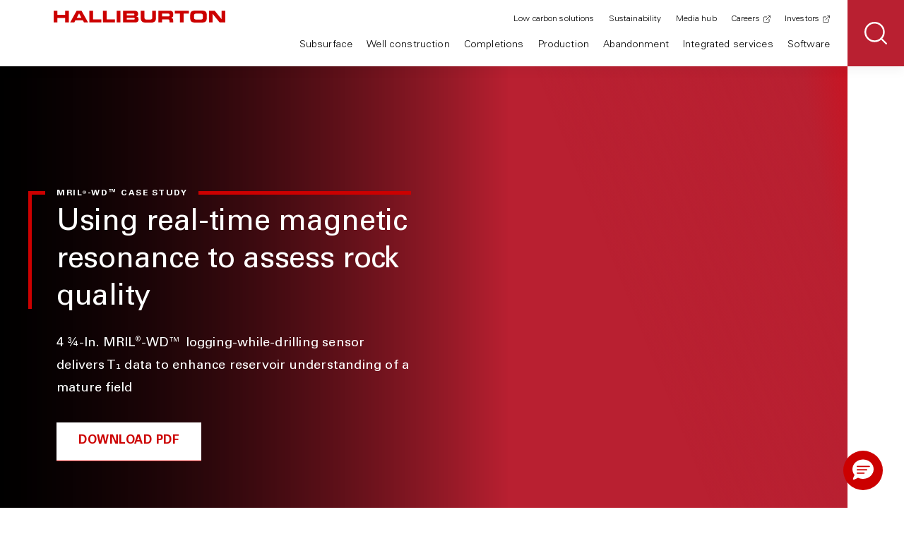

--- FILE ---
content_type: text/html;charset=utf-8
request_url: https://www.halliburton.com/en/resources/using-real-time-magnetic-resonance-assess-rock-quality
body_size: 12816
content:
<!DOCTYPE HTML>
<html lang="en">
    <head>

    <meta charset="UTF-8"/>
    <title>Using real-time magnetic resonance to assess rock quality</title>
    <meta name="keywords" content="Case study,Sperry Drilling,Drilling,Middle East,Logging-while-drilling,2018,Mature fields"/>
    <meta name="title" content="Using real-time magnetic resonance to assess rock quality"/>
    <meta name="description" content="Halliburton&#39;s 4 3⁄4-In. MRIL®-WD™ Logging-While-Drilling Sensor Delivers T₁ Data to Enhance Reservoir Understanding of a Mature Field in the Middle East."/>
    
	
	
    <meta name="template" content="case-study-page-template"/>
    <meta name="viewport" content="width=device-width, initial-scale=1"/>
	<script defer="defer" type="text/javascript" src="https://rum.hlx.page/.rum/@adobe/helix-rum-js@%5E2/dist/rum-standalone.js" data-routing="env=prod,tier=publish,ams=Halliburton Energy Services (Redesign)"></script>
<link rel="icon" href="https://www.halliburton.com/content/dam/halliburton/assets/icons/favicon.ico" type="image/x-icon"/>
    <link rel="shortcut icon" href="https://www.halliburton.com/content/dam/halliburton/assets/icons/favicon.ico" type="image/x-icon"/>

    <meta property="og:site_name" content="Halliburton"/>
    <meta property="og:type" content="website"/>
    <meta property="og:title" content="Using real-time magnetic resonance to assess rock quality"/>
    <meta property="og:description" content="Halliburton&#39;s 4 3⁄4-In. MRIL®-WD™ Logging-While-Drilling Sensor Delivers T₁ Data to Enhance Reservoir Understanding of a Mature Field in the Middle East."/>
	
    
	
	  <meta name="region" content="Middle East"/>
	

	
	  <meta name="year" content="2018"/>
	

	
	  <meta name="content-type" content="Resource;Resource|Case study"/>
	

	

	
	  <meta name="solution" content="Formation evaluation;Formation evaluation|Logging-while-drilling"/>
	

	
	
	

	

    
	   
	
		<meta name="resource:publishdate" content="2018-12-18"/>
    

	
     
	
	
	
	
	
	
	
	
    
	
	
	
	<meta property="og:url" content="https://www.halliburton.com/en/resources/using-real-time-magnetic-resonance-assess-rock-quality"/>
	
	<meta name="twitter:card" content="summary_large_image"/>
	<meta name="twitter:site" content="@Halliburton"/>

    <meta name="last-modified" content="2025-06-18"/>

   


    <script></script>
    
    
    
    
        <link rel="canonical" href="https://halliburton.com/en/resources/using-real-time-magnetic-resonance-assess-rock-quality"/>
        <script src="//assets.adobedtm.com/7e6359a4c8af/91596d78ec7a/launch-4515d99619cd.min.js" async></script>
    
	    <!--Coveo CSS-->
	<link rel="stylesheet" href="https://static.cloud.coveo.com/atomic/v3.36/themes/coveo.css"/>
    

    



    
    
    

    

    
    
    
<link rel="stylesheet" href="/etc.clientlibs/halliburton/clientlibs/clientlib-site.css" type="text/css">
<link rel="stylesheet" href="/etc.clientlibs/halliburton/components/content/coveo-search/clientlib.css" type="text/css">



    

    

	<script src="https://cmp.osano.com/16Bcl9S8DTxgFYKs/196584bd-6f15-4a4a-9435-174dbbc64825/osano.js"></script>
</head>
    <body class="page basicpage theme-red false false">
        
        
            



            

     

     <header class="hdr-primary fixed">
  <button class="hdr-menu-toggle">
    <span class="sr-only">Toggle Primary Navigation</span>
    <i class="icon icon-cross"></i>
    <i class="icon icon-hamburger"></i>
  </button>
  <a href="/en/home.html" class="logo" rel="home">
    <img src="https://cdn.brandfolder.io/3I2CY2XL/as/vkc5w586w5gtr898396p3w/halliburton-logo.svg" alt="Halliburton"/>
  </a>
  <div class="hdr-links" id="headerLinks">
    <nav class="primary-nav" role="navigation">
      <ul>
        <li class="primary-nav-item parent">
          <a href="#" class="primary-nav-link" aria-haspopup="true" aria-expanded="false" tabindex="0">Subsurface</a>
          

     
  <style> .subnav-hidden { visibility: hidden; opacity: 0; } body.xf-web-container .subnav-hidden { visibility: visible; opacity: 1; } </style>
<div class="sub-nav subnav-hidden">
  <div class="container">
    <div class="row">
      <div class="col-xs-12 col-md-offset-1 col-md-4 col-lg-3 col-nav">
        <nav role="navigation">
          <ul class="sub-nav-secondary">
            <li class="back"><a href="" class="sub-nav-link">Back</a></li>
            <li class="category">Subsurface</li>
            <li class="parent">
              <a href="/en/subsurface/formation-evaluation.html" target="_self" class="sub-nav-link false">Formation evaluation</a>
              <ul class="sub-nav-tertiary">
                <li class="back"><a href="#" class="sub-nav-link">Back</a></li>
                <li class="category">Formation evaluation</li>
                <li>
                  <a href="/en/subsurface/formation-evaluation/surface-data-logging.html" target="_self" class="sub-nav-link false">Surface data logging</a>
                </li>
<li>
                  <a href="/en/subsurface/formation-evaluation/logging-while-drilling.html" target="_self" class="sub-nav-link false">Logging-while-drilling</a>
                </li>
<li>
                  <a href="/en/well-construction/drilling/measurement-while-drilling-solutions.html" target="_self" class="sub-nav-link false">Measurement-while-drilling</a>
                </li>
<li>
                  <a href="/en/subsurface/formation-evaluation/wireline-openhole-logging.html" target="_self" class="sub-nav-link false">Wireline openhole logging</a>
                </li>
<li>
                  <a href="/en/subsurface/formation-evaluation/wireline-cased-hole-logging.html" target="_self" class="sub-nav-link false">Wireline cased hole logging</a>
                </li>
<li>
                  <a href="/en/abandonment/halliburton-slickline-services.html" target="_self" class="sub-nav-link false">Slickline</a>
                </li>
<li>
                  <a href="/en/subsurface/formation-evaluation/borehole-seismic.html" target="_self" class="sub-nav-link false">Borehole seismic</a>
                </li>
<li>
                  <a href="/en/subsurface/operations-data-analysis/integrated-rock-analysis.html" target="_self" class="sub-nav-link false">Integrated rock analysis</a>
                </li>

                <li class="cta">
                  <a href="/en/subsurface/formation-evaluation.html" target="_self" class="action-link false">VIEW ALL FORMATION EVALUATION</a>
                </li>
              </ul>
            </li>
<li class="parent">
              <a href="/en/subsurface/reservoir-testing.html" target="_self" class="sub-nav-link false">Reservoir testing</a>
              <ul class="sub-nav-tertiary">
                <li class="back"><a href="#" class="sub-nav-link">Back</a></li>
                <li class="category">Reservoir testing</li>
                <li>
                  <a href="/en/subsurface/reservoir-testing/drill-stem-testing.html" target="_self" class="sub-nav-link false">Drill stem testing</a>
                </li>
<li>
                  <a href="/en/subsurface/reservoir-testing/surface-well-testing.html" target="_self" class="sub-nav-link false">Surface well testing</a>
                </li>
<li>
                  <a href="/en/subsurface/reservoir-testing/subsea-safety-systems.html" target="_self" class="sub-nav-link false">Subsea safety systems</a>
                </li>

                <li class="cta">
                  <a href="/en/subsurface/reservoir-testing.html" target="_self" class="action-link false">VIEW ALL RESERVOIR TESTING</a>
                </li>
              </ul>
            </li>
<li class="parent">
              <a href="/en/subsurface/operations-data-analysis.html" target="_self" class="sub-nav-link false">Data analysis &amp; operations</a>
              <ul class="sub-nav-tertiary">
                <li class="back"><a href="#" class="sub-nav-link">Back</a></li>
                <li class="category">Data analysis &amp; operations</li>
                <li>
                  <a href="/en/subsurface/operations-data-analysis/applied-geoscience.html" target="_self" class="sub-nav-link false">Applied geoscience</a>
                </li>
<li>
                  <a href="/en/subsurface/operations-data-analysis/coring-services.html" target="_self" class="sub-nav-link false">Coring services</a>
                </li>
<li>
                  <a href="/en/well-construction/automation-and-remote-operations.html" target="_self" class="sub-nav-link false">Automation and remote operations</a>
                </li>
<li>
                  <a href="/en/subsurface/operations-data-analysis/integrated-rock-analysis.html" target="_self" class="sub-nav-link false">Integrated rock analysis</a>
                </li>

                <li class="cta">
                  <a href="/en/subsurface/operations-data-analysis.html" target="_self" class="action-link false">VIEW ALL DATA ANALYSIS &amp; OPERATIONS</a>
                </li>
              </ul>
            </li>
<li class="parent">
              <a href="/en/integrated-services/consulting/subsurface-intelligence.html" target="_self" class="sub-nav-link false">Subsurface intelligence</a>
              <ul class="sub-nav-tertiary">
                <li class="back"><a href="#" class="sub-nav-link">Back</a></li>
                <li class="category">Subsurface intelligence</li>
                <li>
                  <a href="/en/products/global-regional-screening.html" target="_self" class="sub-nav-link false">Global and regional screening</a>
                </li>
<li>
                  <a href="/en/products/basin-play-fairway-analysis.html" target="_self" class="sub-nav-link false">Basin and play fairway analysis</a>
                </li>
<li>
                  <a href="/en/products/prospects-generation-evaluation.html" target="_self" class="sub-nav-link false">Prospects generation and evaluation</a>
                </li>
<li>
                  <a href="/en/products/appraise-well-results.html" target="_self" class="sub-nav-link false">Appraise well results</a>
                </li>

                <li class="cta">
                  <a href="/en/integrated-services/consulting/subsurface-intelligence.html" target="_self" class="action-link false">VIEW ALL SUBSURFACE INTELLIGENCE</a>
                </li>
              </ul>
            </li>
<li>
              <a href="/en/software/decisionspace-365-enterprise/decisionspace-365-subsurface.html" target="_self" class="sub-nav-link false">Software</a>
              
            </li>

            <li class="cta">
              <a class="btn btn-tertiary " href="/en/subsurface.html" target="_self">
                VIEW ALL SUBSURFACE
              </a>
            </li>
          </ul>
        </nav>
      </div>
      <div class="col-xs-12 col-md-7 col-lg-8 col-cards">
        <div class="row">
          <div class="col-xs-12 col-md-6 col-lg-4 col-card">
            <div class="category">Subsea completion &amp; intervention</div>
            <div class="card-sub-nav-feature ">
              <img src="https://cdn.bfldr.com/XG3NESCC/at/ggkwmjnk647jrcc98jn35pq/umbilical-less-blog-header-16x9?auto=webp&width=450" alt="Offshore rig and vessel." loading="lazy"/>
              <div class="card-body">
                <p class="card-title">Why umbilical-less intervention represents the future of smarter offshore operations</p>
                <a href="/en/energy-pulse/rethink-subsea-controls-why-umbilical-less-intervention-represents-future-offshore-operations.html" target="_self" class="action-link false">read blog</a>
              </div>
            </div>
          </div>
<div class="col-xs-12 col-md-6 col-lg-4 col-card">
            <div class="category">Subsurface digital solutions</div>
            <div class="card-sub-nav-feature ">
              <img src="https://cdn.bfldr.com/XG3NESCC/at/j348tgpx32m89j9tkwg4csv/ASR-2024-Cover-Predictive-AI-Drilling-HiRes-300dpi-002_2500x1406?auto=webp&width=450" alt="Bottom hole assembly with bright red drill bit, signalizing drilling automation." loading="lazy"/>
              <div class="card-body">
                <p class="card-title">Real-time insights and modeling power smarter subsurface characterization</p>
                <a href="/en/energy-pulse/real-time-insights-and-modeling-power-smarter-subsurface-characterization.html" target="_self" class="action-link false">read blog</a>
              </div>
            </div>
          </div>
<div class="col-xs-12 col-md-6 col-lg-4 col-card">
            <div class="category">LOGIX<sup>®</sup> real-time virtual logging</div>
            <div class="card-sub-nav-feature ">
              <img src="https://cdn.bfldr.com/IO6U2Z0D/at/ngk8m9b9kkptp79chk73w4/Halliburton-MidlandFacility0038-16x9?width=450&auto=webp" alt="Halliburton employees working with the LOGIX real-time virtual logging tool." loading="lazy"/>
              <div class="card-body">
                <p class="card-title">Real-time, high-density data transfer from any wellsite location</p>
                <a href="/en/products/real-time-virtual-logging-system.html" target="_self" class="action-link false">Explore virtual logging</a>
              </div>
            </div>
          </div>

        </div>
      </div>
    </div>
  </div>
</div>


    


        </li>
      
        <li class="primary-nav-item parent">
          <a href="#" class="primary-nav-link" aria-haspopup="true" aria-expanded="false" tabindex="0">Well construction</a>
          

     
  <style> .subnav-hidden { visibility: hidden; opacity: 0; } body.xf-web-container .subnav-hidden { visibility: visible; opacity: 1; } </style>
<div class="sub-nav subnav-hidden">
  <div class="container">
    <div class="row">
      <div class="col-xs-12 col-md-offset-1 col-md-4 col-lg-3 col-nav">
        <nav role="navigation">
          <ul class="sub-nav-secondary">
            <li class="back"><a href="" class="sub-nav-link">Back</a></li>
            <li class="category">Well construction</li>
            <li>
              <a href="/en/integrated-services/project-management/integrated-well-construction.html" target="_self" class="sub-nav-link false">Integrated well construction</a>
              
            </li>
<li class="parent">
              <a href="/en/well-construction/drilling-fluids.html" target="_self" class="sub-nav-link false">Drilling fluids</a>
              <ul class="sub-nav-tertiary">
                <li class="back"><a href="#" class="sub-nav-link">Back</a></li>
                <li class="category">Drilling fluids</li>
                <li>
                  <a href="/en/well-construction/drilling-fluids/barahib-high-performance-water-based-fluids.html" target="_self" class="sub-nav-link false">High-performance water-based drilling fluids</a>
                </li>
<li>
                  <a href="/en/well-construction/drilling-fluids/non-aqueous-drilling-fluid-systems.html" target="_self" class="sub-nav-link false">Nonaqueous drilling fluids</a>
                </li>
<li>
                  <a href="/en/well-construction/drilling-fluids/reservoir-drilling-fluid-solutions.html" target="_self" class="sub-nav-link false">Reservoir drilling fluids</a>
                </li>
<li>
                  <a href="/en/well-construction/drilling-fluids/solids-control-solutions.html" target="_self" class="sub-nav-link false">Solids control</a>
                </li>
<li>
                  <a href="/en/well-construction/drilling-fluids/separation-handling-solutions.html" target="_self" class="sub-nav-link false">Separation and handling</a>
                </li>

                <li class="cta">
                  <a href="/en/well-construction/drilling-fluids.html" target="_self" class="action-link false">View all drilling fluids</a>
                </li>
              </ul>
            </li>
<li class="parent">
              <a href="/en/well-construction/drilling.html" target="_self" class="sub-nav-link false">Drilling</a>
              <ul class="sub-nav-tertiary">
                <li class="back"><a href="#" class="sub-nav-link">Back</a></li>
                <li class="category">Drilling</li>
                <li>
                  <a href="/en/well-construction/drilling/drill-bits.html" target="_self" class="sub-nav-link false">Drill bits</a>
                </li>
<li>
                  <a href="/en/well-construction/drilling/directional-drilling-solutions.html" target="_self" class="sub-nav-link false">Directional drilling</a>
                </li>
<li>
                  <a href="/en/well-construction/drilling/drilling-optimization-solutions.html" target="_self" class="sub-nav-link false">Drilling optimization</a>
                </li>
<li>
                  <a href="/en/well-construction/drilling/measurement-while-drilling-solutions.html" target="_self" class="sub-nav-link false">Measurement-while-drilling</a>
                </li>
<li>
                  <a href="/en/well-construction/magnetic-ranging-solutions.html" target="_self" class="sub-nav-link false">Magnetic ranging solutions</a>
                </li>
<li>
                  <a href="/en/subsurface/formation-evaluation/surface-data-logging.html" target="_self" class="sub-nav-link false">Surface data logging</a>
                </li>
<li>
                  <a href="/en/well-construction/drilling/managed-pressure-drilling-services.html" target="_self" class="sub-nav-link false">Managed pressure drilling services</a>
                </li>
<li>
                  <a href="/en/well-construction/drilling/pipe-recovery.html" target="_self" class="sub-nav-link false">Pipe recovery</a>
                </li>
<li>
                  <a href="/en/integrated-services/well-control-solutions.html" target="_self" class="sub-nav-link false">Well control solutions</a>
                </li>

                <li class="cta">
                  <a href="/en/well-construction/drilling.html" target="_self" class="action-link false">View All Drilling</a>
                </li>
              </ul>
            </li>
<li>
              <a href="/en/well-construction/automation-and-remote-operations.html" target="_self" class="sub-nav-link false">Automation and remote operations</a>
              
            </li>
<li class="parent">
              <a href="/en/subsurface/formation-evaluation.html" target="_self" class="sub-nav-link false">Formation evaluation</a>
              <ul class="sub-nav-tertiary">
                <li class="back"><a href="#" class="sub-nav-link">Back</a></li>
                <li class="category">Formation evaluation</li>
                <li>
                  <a href="/en/subsurface/formation-evaluation/surface-data-logging.html" target="_self" class="sub-nav-link false">Surface data logging</a>
                </li>
<li>
                  <a href="/en/subsurface/formation-evaluation/logging-while-drilling.html" target="_self" class="sub-nav-link false">Logging-while-drilling</a>
                </li>
<li>
                  <a href="/en/well-construction/drilling/measurement-while-drilling-solutions.html" target="_self" class="sub-nav-link false">Measurement-while-drilling</a>
                </li>
<li>
                  <a href="/en/subsurface/formation-evaluation/wireline-openhole-logging.html" target="_self" class="sub-nav-link false">Wireline openhole logging</a>
                </li>
<li>
                  <a href="/en/subsurface/formation-evaluation/wireline-cased-hole-logging.html" target="_self" class="sub-nav-link false">Wireline cased hole logging</a>
                </li>
<li>
                  <a href="/en/abandonment/halliburton-slickline-services.html" target="_self" class="sub-nav-link false">Slickline</a>
                </li>
<li>
                  <a href="/en/subsurface/formation-evaluation/borehole-seismic.html" target="_self" class="sub-nav-link false">Borehole seismic</a>
                </li>

                <li class="cta">
                  <a href="/en/subsurface/formation-evaluation.html" target="_self" class="action-link false">View all formation evaluation</a>
                </li>
              </ul>
            </li>
<li class="parent">
              <a href="/en/well-construction/well-cementing.html" target="_self" class="sub-nav-link false">Well cementing</a>
              <ul class="sub-nav-tertiary">
                <li class="back"><a href="#" class="sub-nav-link">Back</a></li>
                <li class="category">Well cementing</li>
                <li>
                  <a href="/en/well-construction/well-cementing/cementing-equipment.html" target="_self" class="sub-nav-link false">Cementing equipment</a>
                </li>
<li>
                  <a href="/en/well-construction/well-cementing/cementing-solutions.html" target="_self" class="sub-nav-link false">Cementing solutions</a>
                </li>
<li>
                  <a href="/en/well-construction/well-cementing/cement-evaluation.html" target="_self" class="sub-nav-link false">Cement evaluation</a>
                </li>
<li>
                  <a href="/en/well-construction/well-cementing/cementing-software.html" target="_self" class="sub-nav-link false">Cementing software</a>
                </li>
<li>
                  <a href="/en/well-construction/well-cementing/cement-systems-additives.html" target="_self" class="sub-nav-link false">Cement systems and additives</a>
                </li>
<li>
                  <a href="/en/well-construction/well-cementing/casing-equipment.html" target="_self" class="sub-nav-link false">Casing equipment</a>
                </li>

                <li class="cta">
                  <a href="/en/well-construction/well-cementing.html" target="_self" class="action-link false">View all well cementing</a>
                </li>
              </ul>
            </li>
<li class="parent">
              <a href="/en/well-construction/well-construction-equipment.html" target="_self" class="sub-nav-link false">Well construction equipment</a>
              <ul class="sub-nav-tertiary">
                <li class="back"><a href="#" class="sub-nav-link">Back</a></li>
                <li class="category">Well construction equipment</li>
                <li>
                  <a href="/en/completions/well-completions/liner-hangers.html" target="_self" class="sub-nav-link false">Liner hangers</a>
                </li>
<li>
                  <a href="/en/completions/well-completions/multilateral-systems.html" target="_self" class="sub-nav-link false">Multilateral systems</a>
                </li>
<li>
                  <a href="/en/completions/well-completions/frac-plugs/cementing-retainers-bridge-plugs.html" target="_self" class="sub-nav-link false">Cementing retainers and bridge plugs</a>
                </li>
<li>
                  <a href="/en/well-construction/well-cementing/casing-equipment.html" target="_self" class="sub-nav-link false">Casing equipment</a>
                </li>
<li>
                  <a href="/en/completions/well-completions/frac-toe-sleeves.html" target="_self" class="sub-nav-link false">Frac/toe sleeves</a>
                </li>
<li>
                  <a href="/en/completions/well-completions/annular-barrier-packers.html" target="_self" class="sub-nav-link false">Annular barrier packers</a>
                </li>

                <li class="cta">
                  <a href="/en/well-construction/well-construction-equipment.html" target="_self" class="action-link false">View all well construction equipment</a>
                </li>
              </ul>
            </li>
<li class="parent">
              <a href="/en/integrated-services/consulting/agile-field-development.html" target="_self" class="sub-nav-link false">Agile field development</a>
              <ul class="sub-nav-tertiary">
                <li class="back"><a href="#" class="sub-nav-link">Back</a></li>
                <li class="category">Agile field development</li>
                <li>
                  <a href="/en/products/reservoir-characterization.html" target="_self" class="sub-nav-link false">Reservoir characterization</a>
                </li>
<li>
                  <a href="/en/products/engineering-and-start-up.html" target="_self" class="sub-nav-link false">Engineering and start-up</a>
                </li>
<li>
                  <a href="/en/products/drilling-and-completions-engineering.html" target="_self" class="sub-nav-link false">Drilling and completions engineering</a>
                </li>
<li>
                  <a href="/en/products/drilling-geomechanics.html" target="_self" class="sub-nav-link false">Drilling geomechanics</a>
                </li>
<li>
                  <a href="/en/products/integrated-virtual-remote-operations.html" target="_self" class="sub-nav-link false">Real time as a service</a>
                </li>

                <li class="cta">
                  <a href="/en/integrated-services/consulting/agile-field-development.html" target="_self" class="action-link false">View all agile field development</a>
                </li>
              </ul>
            </li>
<li>
              <a href="/en/software/decisionspace-365-enterprise/decisionspace-365-well-construction.html" target="_self" class="sub-nav-link false">Software</a>
              
            </li>

            <li class="cta">
              <a class="btn btn-tertiary " href="/en/well-construction.html" target="_self">
                VIEW ALL WELL CONSTRUCTION
              </a>
            </li>
          </ul>
        </nav>
      </div>
      <div class="col-xs-12 col-md-7 col-lg-8 col-cards">
        <div class="row">
          <div class="col-xs-12 col-md-6 col-lg-4 col-card">
            <div class="category">drill bits</div>
            <div class="card-sub-nav-feature ">
              <img src="https://cdn.bfldr.com/IMT6VIR6/at/wh6rgwrb85v5hk3k6n2k2v37/HyperSteer_-_2500_x_1406?auto=webp&width=450" alt="Drill bit render with overlaid 3D data points and elements. " loading="lazy"/>
              <div class="card-body">
                <p class="card-title">Reduce well construction time through matrix-body Hypersteer™ MX directional drill bit</p>
                <a href="/en/about-us/press-release/halliburton-reduces-well-construction-time-matrix-body-hypersteer-mx.html" target="_self" class="action-link false">Read announcement</a>
              </div>
            </div>
          </div>
<div class="col-xs-12 col-md-6 col-lg-4 col-card">
            <div class="category">unconventional development </div>
            <div class="card-sub-nav-feature ">
              <img src="https://cdn.bfldr.com/XG3NESCC/at/46rpqmv42xrf8wmkkr96kvqs/vaca-muerta-blog-header?width=450&auto=webp" alt="Well site." loading="lazy"/>
              <div class="card-body">
                <p class="card-title">Argentina’s unconventional leap: how integrated intelligence powers Vaca Muerta</p>
                <a href="/en/energy-pulse/argentina-unconventional-leap-integrated-intelligence-powers-vaca-muerta.html" target="_self" class="action-link false">read blog</a>
              </div>
            </div>
          </div>
<div class="col-xs-12 col-md-6 col-lg-4 col-card">
            <div class="category">Artificial intelligence in drilling</div>
            <div class="card-sub-nav-feature ">
              <img src="https://cdn.bfldr.com/VUJJLY3X/at/jpnpf6r93k3xw9rb2nhg5hrs/LOGIX_Digital_BHA_Charts_2?width=450&format=auto" alt="Oilfield bottomhole assembly with overlaid data points and dashboards." loading="lazy"/>
              <div class="card-body">
                <p class="card-title">Artificial Intelligence in drilling accelerates a new era of excellence</p>
                <a href="/en/energy-pulse/artificial-intelligence-drilling-accelerates-new-era-of-excellence.html" target="_self" class="action-link false">read blog</a>
              </div>
            </div>
          </div>

        </div>
      </div>
    </div>
  </div>
</div>


    


        </li>
      
        <li class="primary-nav-item parent">
          <a href="#" class="primary-nav-link" aria-haspopup="true" aria-expanded="false" tabindex="0">Completions</a>
          

     
  <style> .subnav-hidden { visibility: hidden; opacity: 0; } body.xf-web-container .subnav-hidden { visibility: visible; opacity: 1; } </style>
<div class="sub-nav subnav-hidden">
  <div class="container">
    <div class="row">
      <div class="col-xs-12 col-md-offset-1 col-md-4 col-lg-3 col-nav">
        <nav role="navigation">
          <ul class="sub-nav-secondary">
            <li class="back"><a href="" class="sub-nav-link">Back</a></li>
            <li class="category">Completions</li>
            <li class="parent">
              <a href="/en/completions/well-completions.html" target="_self" class="sub-nav-link false">Well completions</a>
              <ul class="sub-nav-tertiary">
                <li class="back"><a href="#" class="sub-nav-link">Back</a></li>
                <li class="category">Well completions</li>
                <li>
                  <a href="/en/completions/well-completions/intelligent-completions.html" target="_self" class="sub-nav-link false">Intelligent completions</a>
                </li>
<li>
                  <a href="/en/completions/well-completions/isolation-barrier-valves.html" target="_self" class="sub-nav-link false">Isolation barrier valves</a>
                </li>
<li>
                  <a href="/en/completions/well-completions/liner-hangers.html" target="_self" class="sub-nav-link false">Liner hangers</a>
                </li>
<li>
                  <a href="/en/completions/well-completions/multilateral-systems.html" target="_self" class="sub-nav-link false">Multilateral systems</a>
                </li>
<li>
                  <a href="/en/completions/well-completions/production-packers.html" target="_self" class="sub-nav-link false">Production packers</a>
                </li>
<li>
                  <a href="/en/completions/well-completions/subsurface-flow-controls.html" target="_self" class="sub-nav-link false">Subsurface flow controls</a>
                </li>
<li>
                  <a href="/en/completions/well-completions/subsurface-safety-valves.html" target="_self" class="sub-nav-link false">Subsurface safety valves</a>
                </li>
<li>
                  <a href="/en/completions/well-completions/sand-control.html" target="_self" class="sub-nav-link false">Sand control</a>
                </li>
<li>
                  <a href="/en/completions/well-completions/annular-barrier-packers.html" target="_self" class="sub-nav-link false">Annular barrier packers</a>
                </li>
<li>
                  <a href="/en/completions/well-completions/frac-toe-sleeves.html" target="_self" class="sub-nav-link false">Frac / toe sleeves</a>
                </li>
<li>
                  <a href="/en/completions/well-completions/frac-plugs.html" target="_self" class="sub-nav-link false">Frac plugs</a>
                </li>
<li>
                  <a href="/en/completions/well-completions/frac-plugs/cementing-retainers-bridge-plugs.html" target="_self" class="sub-nav-link false">Cementing retainers and bridge plugs</a>
                </li>
<li>
                  <a href="/en/completions/well-completions/thru-tubing-intervention-tools.html" target="_self" class="sub-nav-link false">Thru-tubing intervention tools</a>
                </li>
<li>
                  <a href="/en/completions/well-completions/perforating.html" target="_self" class="sub-nav-link false">Perforating</a>
                </li>

                <li class="cta">
                  <a href="/en/completions/well-completions.html" target="_self" class="action-link false">View all well completions</a>
                </li>
              </ul>
            </li>
<li class="parent">
              <a href="/en/completions/wellbore-service-tools.html" target="_self" class="sub-nav-link false">Wellbore service tools</a>
              <ul class="sub-nav-tertiary">
                <li class="back"><a href="#" class="sub-nav-link">Back</a></li>
                <li class="category">Wellbore service tools</li>
                <li>
                  <a href="/en/completions/wellbore-service-tools/wellbore-cleaning-technology.html" target="_self" class="sub-nav-link false">Wellbore cleaning technology</a>
                </li>
<li>
                  <a href="/en/completions/well-completions/perforating.html" target="_self" class="sub-nav-link false">Perforating</a>
                </li>
<li>
                  <a href="/en/completions/wellbore-service-tools/service-packers.html" target="_self" class="sub-nav-link false">Service packers</a>
                </li>
<li>
                  <a href="/en/completions/wellbore-service-tools/well-suspension-tools.html" target="_self" class="sub-nav-link false">Well suspension tools</a>
                </li>
<li>
                  <a href="/en/abandonment/plug-abandonment-tools.html" target="_self" class="sub-nav-link false">Plug and abandonment tools</a>
                </li>

                <li class="cta">
                  <a href="/en/completions/wellbore-service-tools.html" target="_self" class="action-link false">View all wellbore service tools</a>
                </li>
              </ul>
            </li>
<li class="parent">
              <a href="/en/completions/completion-fluids.html" target="_self" class="sub-nav-link false">Completion fluids</a>
              <ul class="sub-nav-tertiary">
                <li class="back"><a href="#" class="sub-nav-link">Back</a></li>
                <li class="category">Completion fluids</li>
                <li>
                  <a href="/en/completions/completion-fluids/cleanup-chemicals.html" target="_self" class="sub-nav-link false">Cleanup chemicals</a>
                </li>
<li>
                  <a href="/en/completions/completion-fluids/corrosive-environment.html" target="_self" class="sub-nav-link false">Corrosive environment</a>
                </li>
<li>
                  <a href="/en/completions/stimulation/stimulation-chemicals.html" target="_self" class="sub-nav-link false">Stimulation chemicals</a>
                </li>
<li>
                  <a href="/en/completions/wellbore-service-tools/well-suspension-tools.html" target="_self" class="sub-nav-link false">Well suspension tools</a>
                </li>
<li>
                  <a href="/en/completions/wellbore-service-tools/wellbore-cleaning-technology.html" target="_self" class="sub-nav-link false">Wellbore cleaning technology</a>
                </li>
<li>
                  <a href="/en/completions/completion-fluids/filtercake-removal-technologies.html" target="_self" class="sub-nav-link false">Filtercake removal technologies</a>
                </li>
<li>
                  <a href="/en/completions/completion-fluids/filtration.html" target="_self" class="sub-nav-link false">Filtration</a>
                </li>
<li>
                  <a href="/en/completions/completion-fluids/packer-fluids.html" target="_self" class="sub-nav-link false">Packer fluids</a>
                </li>

                <li class="cta">
                  <a href="/en/completions/completion-fluids.html" target="_self" class="action-link false">View all completion fluids</a>
                </li>
              </ul>
            </li>
<li class="parent">
              <a href="/en/completions/stimulation.html" target="_self" class="sub-nav-link false">Stimulation</a>
              <ul class="sub-nav-tertiary">
                <li class="back"><a href="#" class="sub-nav-link">Back</a></li>
                <li class="category">Stimulation</li>
                <li>
                  <a href="/en/completions/stimulation/hydraulic-fracturing.html" target="_self" class="sub-nav-link false">Hydraulic fracturing</a>
                </li>
<li>
                  <a href="/en/completions/stimulation/fracture-monitoring.html" target="_self" class="sub-nav-link false">Fracture monitoring</a>
                </li>
<li>
                  <a href="/en/completions/stimulation/sand-logistics.html" target="_self" class="sub-nav-link false">Sand and logistics</a>
                </li>
<li>
                  <a href="/en/completions/stimulation/fracture-modeling.html" target="_self" class="sub-nav-link false">Fracture modeling</a>
                </li>
<li>
                  <a href="/en/completions/stimulation/acidizing-services.html" target="_self" class="sub-nav-link false">Acidizing services</a>
                </li>
<li>
                  <a href="/en/completions/stimulation/stimulation-chemicals.html" target="_self" class="sub-nav-link false">Stimulation chemicals</a>
                </li>
<li>
                  <a href="/en/completions/stimulation/stimulation-vessels.html" target="_self" class="sub-nav-link false">Stimulation vessels</a>
                </li>
<li>
                  <a href="/en/completions/well-completions/sand-control.html" target="_self" class="sub-nav-link false">Sand control</a>
                </li>

                <li class="cta">
                  <a href="/en/completions/stimulation.html" target="_self" class="action-link false">View all stimulation</a>
                </li>
              </ul>
            </li>
<li class="parent">
              <a href="/en/completions/well-intervention-and-diagnostics.html" target="_self" class="sub-nav-link false">Well intervention and diagnostics</a>
              <ul class="sub-nav-tertiary">
                <li class="back"><a href="#" class="sub-nav-link">Back</a></li>
                <li class="category">Well intervention and diagnostics</li>
                <li>
                  <a href="/en/completions/well-intervention-and-diagnostics/coiled-tubing.html" target="_self" class="sub-nav-link false">Coiled tubing</a>
                </li>
<li>
                  <a href="/en/completions/well-intervention-and-diagnostics/hydraulic-workover.html" target="_self" class="sub-nav-link false">Hydraulic workover</a>
                </li>
<li>
                  <a href="/en/completions/well-intervention-and-diagnostics/downhole-tools.html" target="_self" class="sub-nav-link false">Downhole tools</a>
                </li>
<li>
                  <a href="/en/completions/well-intervention-and-diagnostics/pumping-and-nitrogen-equipment.html" target="_self" class="sub-nav-link false">Pumping and nitrogen</a>
                </li>
<li>
                  <a href="/en/completions/well-intervention-and-diagnostics/custom-chemistry.html" target="_self" class="sub-nav-link false">Custom chemistry</a>
                </li>
<li>
                  <a href="/en/completions/well-intervention-and-diagnostics/subsea-completion-interventions-systems.html" target="_self" class="sub-nav-link false">Subsea interventions systems</a>
                </li>
<li>
                  <a href="/en/products/calibr-flowback-operation-service.html" target="_self" class="sub-nav-link false">Surface flowback equipment</a>
                </li>
<li>
                  <a href="/en/well-construction/drilling/pipe-recovery.html" target="_self" class="sub-nav-link false">Pipe recovery</a>
                </li>
<li>
                  <a href="/en/completions/well-completions/thru-tubing-intervention-tools.html" target="_self" class="sub-nav-link false">Thru-tubing intervention tools</a>
                </li>
<li>
                  <a href="/en/subsurface/formation-evaluation/wireline-cased-hole-logging.html" target="_self" class="sub-nav-link false">Wireline cased hole logging</a>
                </li>
<li>
                  <a href="/en/abandonment/halliburton-slickline-services.html" target="_self" class="sub-nav-link false">Slickline</a>
                </li>
<li>
                  <a href="/en/completions/well-intervention-and-diagnostics/well-intervention-software.html" target="_self" class="sub-nav-link false">Well intervention software</a>
                </li>
<li>
                  <a href="/en/integrated-services/well-control-solutions.html" target="_self" class="sub-nav-link false">Well control solutions</a>
                </li>

                <li class="cta">
                  <a href="/en/completions/well-intervention-and-diagnostics.html" target="_self" class="action-link false">View all well intervention and diagnostics</a>
                </li>
              </ul>
            </li>

            <li class="cta">
              <a class="btn btn-tertiary " href="/en/completions.html" target="_self">
                VIEW ALL COMPLETIONS
              </a>
            </li>
          </ul>
        </nav>
      </div>
      <div class="col-xs-12 col-md-7 col-lg-8 col-cards">
        <div class="row">
          <div class="col-xs-12 col-md-6 col-lg-4 col-card">
            <div class="category">unconventional development </div>
            <div class="card-sub-nav-feature ">
              <img src="https://cdn.bfldr.com/XG3NESCC/at/46rpqmv42xrf8wmkkr96kvqs/vaca-muerta-blog-header?width=450&auto=webp" alt="Well site." loading="lazy"/>
              <div class="card-body">
                <p class="card-title">Argentina’s unconventional leap: how integrated intelligence powers Vaca Muerta</p>
                <a href="/en/energy-pulse/argentina-unconventional-leap-integrated-intelligence-powers-vaca-muerta.html" target="_self" class="action-link false">read blog</a>
              </div>
            </div>
          </div>
<div class="col-xs-12 col-md-6 col-lg-4 col-card">
            <div class="category">subsea operations</div>
            <div class="card-sub-nav-feature ">
              <img src="https://cdn.bfldr.com/G1R8FA5S/at/2fmgkx7frqj9hg4s88b924xr/eROCS_OTHOS_HORISONTAL_BG2-colorized_1?auto=webp&width=450" alt="3D render of the eROCS tool." loading="lazy"/>
              <div class="card-body">
                <p class="card-title">Aker BP and Halliburton execute first umbilical-less tubing hanger installation</p>
                <a href="/en/about-us/press-release/aker-bp-halliburton-execute-first-umbilical-less-tubing-hanger-installation.html" target="_self" class="action-link false">read press release</a>
              </div>
            </div>
          </div>
<div class="col-xs-12 col-md-6 col-lg-4 col-card">
            <div class="category">Completion and stimulation</div>
            <div class="card-sub-nav-feature ">
              <img src="https://cdn.bfldr.com/XG3NESCC/at/533znck2g4mjhk9rz8p6c3w/petrobras-pr-thumbnail?auto=webp&width=450" alt="Offshore rigs." loading="lazy"/>
              <div class="card-body">
                <p class="card-title">Petrobras awards Halliburton deepwater contracts in Brazil</p>
                <a href="/en/about-us/press-release/petrobras-awards-halliburton-deepwater-contracts-completion-stimulation-brazil.html" target="_self" class="action-link false">read press release</a>
              </div>
            </div>
          </div>

        </div>
      </div>
    </div>
  </div>
</div>


    


        </li>
      
        <li class="primary-nav-item parent">
          <a href="#" class="primary-nav-link" aria-haspopup="true" aria-expanded="false" tabindex="0">Production</a>
          

     
  <style> .subnav-hidden { visibility: hidden; opacity: 0; } body.xf-web-container .subnav-hidden { visibility: visible; opacity: 1; } </style>
<div class="sub-nav subnav-hidden">
  <div class="container">
    <div class="row">
      <div class="col-xs-12 col-md-offset-1 col-md-4 col-lg-3 col-nav">
        <nav role="navigation">
          <ul class="sub-nav-secondary">
            <li class="back"><a href="" class="sub-nav-link">Back</a></li>
            <li class="category">Production</li>
            <li>
              <a href="/en/integrated-services/project-management/integrated-well-intervention.html" target="_self" class="sub-nav-link false">Integrated well interventions</a>
              
            </li>
<li class="parent">
              <a href="/en/production/artificial-lift.html" target="_self" class="sub-nav-link false">Artificial lift</a>
              <ul class="sub-nav-tertiary">
                <li class="back"><a href="#" class="sub-nav-link">Back</a></li>
                <li class="category">Artificial lift</li>
                <li>
                  <a href="/en/production/artificial-lift/electric-submsersible-pumping-systems.html" target="_self" class="sub-nav-link false">Electric submersible pumping systems</a>
                </li>
<li>
                  <a href="/en/production/artificial-lift/horizontal-pumping-systems.html" target="_self" class="sub-nav-link false">Horizontal pumping systems</a>
                </li>
<li>
                  <a href="/en/production/artificial-lift/sagd-pumping-systems.html" target="_self" class="sub-nav-link false">SAGD pumping systems</a>
                </li>
<li>
                  <a href="/en/production/artificial-lift/geothermal-pumping-systems.html" target="_self" class="sub-nav-link false">Geothermal pumping systems</a>
                </li>
<li>
                  <a href="/en/production/artificial-lift/mining-pumping-systems.html" target="_self" class="sub-nav-link false">Mining pumping systems</a>
                </li>
<li>
                  <a href="/en/production/artificial-lift/municipal-pumping-systems.html" target="_self" class="sub-nav-link false">Municipal pumping systems</a>
                </li>
<li>
                  <a href="/en/production/artificial-lift/variable-speed-drives.html" target="_self" class="sub-nav-link false">Variable speed drives</a>
                </li>
<li>
                  <a href="/en/production/artificial-lift/research-and-development.html" target="_self" class="sub-nav-link false">Research &amp; development</a>
                </li>
<li>
                  <a href="/en/production/artificial-lift/digital-solutions.html" target="_self" class="sub-nav-link false">Digital solutions</a>
                </li>

                <li class="cta">
                  <a href="/en/production/artificial-lift.html" target="_self" class="action-link false">View all artificial lift</a>
                </li>
              </ul>
            </li>
<li class="parent">
              <a href="/en/production/specialty-chemicals.html" target="_self" class="sub-nav-link false">Specialty chemicals</a>
              <ul class="sub-nav-tertiary">
                <li class="back"><a href="#" class="sub-nav-link">Back</a></li>
                <li class="category">Specialty chemicals</li>
                <li>
                  <a href="/en/production/specialty-chemicals/upstream-chemicals.html" target="_self" class="sub-nav-link false">Upstream</a>
                </li>
<li>
                  <a href="/en/production/specialty-chemicals/midstream-chemicals.html" target="_self" class="sub-nav-link false">Midstream</a>
                </li>
<li>
                  <a href="/en/production/specialty-chemicals/downstream-chemicals.html" target="_self" class="sub-nav-link false">Downstream</a>
                </li>
<li>
                  <a href="/en/production/specialty-chemicals/contract-manufacturing-and-wholesale.html" target="_self" class="sub-nav-link false">Contract manufacturing and wholesale</a>
                </li>

                <li class="cta">
                  <a href="/en/production/specialty-chemicals.html" target="_self" class="action-link false">View all specialty chemicals</a>
                </li>
              </ul>
            </li>
<li class="parent">
              <a href="/en/completions/well-intervention-and-diagnostics.html" target="_self" class="sub-nav-link false">Well intervention</a>
              <ul class="sub-nav-tertiary">
                <li class="back"><a href="#" class="sub-nav-link">Back</a></li>
                <li class="category">Well intervention</li>
                <li>
                  <a href="/en/completions/well-intervention-and-diagnostics/coiled-tubing.html" target="_self" class="sub-nav-link false">Coiled tubing</a>
                </li>
<li>
                  <a href="/en/completions/well-intervention-and-diagnostics/hydraulic-workover.html" target="_self" class="sub-nav-link false">Hydraulic work over</a>
                </li>
<li>
                  <a href="/en/completions/well-intervention-and-diagnostics/downhole-tools.html" target="_self" class="sub-nav-link false">Downhole tools</a>
                </li>
<li>
                  <a href="/en/completions/well-intervention-and-diagnostics/pumping-and-nitrogen-equipment.html" target="_self" class="sub-nav-link false">Pumping and nitrogen</a>
                </li>
<li>
                  <a href="/en/completions/well-intervention-and-diagnostics/custom-chemistry.html" target="_self" class="sub-nav-link false">Custom chemistry</a>
                </li>
<li>
                  <a href="/en/completions/well-intervention-and-diagnostics/subsea-completion-interventions-systems.html" target="_self" class="sub-nav-link false">Subsea interventions systems</a>
                </li>
<li>
                  <a href="/en/integrated-services/project-management/integrated-well-intervention.html" target="_self" class="sub-nav-link false">Integrated intervention</a>
                </li>
<li>
                  <a href="/en/completions/well-intervention-and-diagnostics/mature-fields-annular-pressure.html" target="_self" class="sub-nav-link false">Mature fields annular pressure</a>
                </li>
<li>
                  <a href="/en/abandonment/halliburton-slickline-services.html" target="_self" class="sub-nav-link false">Slickline services</a>
                </li>
<li>
                  <a href="/en/completions/well-intervention-and-diagnostics/well-intervention-software.html" target="_self" class="sub-nav-link false">Well intervention software</a>
                </li>
<li>
                  <a href="/en/integrated-services/well-control-solutions.html" target="_self" class="sub-nav-link false">Well control solutions</a>
                </li>

                <li class="cta">
                  <a href="/en/completions/well-intervention-and-diagnostics.html" target="_self" class="action-link false">View all well intervention</a>
                </li>
              </ul>
            </li>
<li class="parent">
              <a href="/en/production/pipeline-and-process-services.html" target="_self" class="sub-nav-link false">Pipeline &amp; process</a>
              <ul class="sub-nav-tertiary">
                <li class="back"><a href="#" class="sub-nav-link">Back</a></li>
                <li class="category">Pipeline &amp; process</li>
                <li>
                  <a href="/en/production/pipeline-and-process-services/diagnostics.html" target="_self" class="sub-nav-link false">Diagnostics</a>
                </li>
<li>
                  <a href="/en/production/pipeline-and-process-services/pps-chemical.html" target="_self" class="sub-nav-link false">Chemicals</a>
                </li>
<li>
                  <a href="/en/production/pipeline-and-process-services/engineered-solutions-pps.html" target="_self" class="sub-nav-link false">Engineered solutions</a>
                </li>

                <li class="cta">
                  <a href="/en/production/pipeline-and-process-services.html" target="_self" class="action-link false">View all pipeline &amp; process</a>
                </li>
              </ul>
            </li>
<li>
              <a href="/en/integrated-services/consulting/reservoir-production-consulting.html" target="_self" class="sub-nav-link false">Reservoir and production consulting</a>
              
            </li>
<li>
              <a href="/en/software/decisionspace-365-enterprise/decisionspace-365-reservoir-and-production.html" target="_self" class="sub-nav-link false">Software</a>
              
            </li>

            <li class="cta">
              <a class="btn btn-tertiary " href="/en/production.html" target="_self">
                VIEW ALL PRODUCTION
              </a>
            </li>
          </ul>
        </nav>
      </div>
      <div class="col-xs-12 col-md-7 col-lg-8 col-cards">
        <div class="row">
          <div class="col-xs-12 col-md-6 col-lg-4 col-card">
            <div class="category">Geothermal pumping systems</div>
            <div class="card-sub-nav-feature ">
              <img src="https://cdn.bfldr.com/K5DSB03Z/at/swkzcm4fkqvg9skjk7s7fc2g/geothermal-town-16x9?auto=webp&width=450" alt="Halliburton employees collaborating using a digital device" loading="lazy"/>
              <div class="card-body">
                <p class="card-title">Turn up the heat: Transform geothermal operations</p>
                <a href="/en/energy-pulse/turn-up-the-heat-transform-geothermal-operations.html" target="_self" class="action-link false">read blog</a>
              </div>
            </div>
          </div>
<div class="col-xs-12 col-md-6 col-lg-4 col-card">
            <div class="category"> InnerVue™ non-intrusive diagnostics</div>
            <div class="card-sub-nav-feature ">
              <img src="https://cdn.brandfolder.io/DWUHL4B/at/vjg44gqjcmp46srkp7xczmn/InnerVue_wells_horizontal.auto?width=450" alt=" InnerVue™ pipeline diagnostics service" loading="lazy"/>
              <div class="card-body">
                <p class="card-title">Transform pipeline diagnostics with advanced imaging and real-time data</p>
                <a href="/en/products/innervue-nonintrusive-pipeline-diagnostics.html" target="_self" class="action-link false">Explore innvervue</a>
              </div>
            </div>
          </div>
<div class="col-xs-12 col-md-6 col-lg-4 col-card">
            <div class="category">Intelevate™ platform</div>
            <div class="card-sub-nav-feature ">
              <img src="https://cdn.brandfolder.io/K5DSB03Z/at/998zgjtjh9rf37jz2b3bjmc/intelevate-esp-digital-artwork.auto?width=450" alt="Intelevate™ platform" loading="lazy"/>
              <div class="card-body">
                <p class="card-title">Design and monitoring expertise to digitally transform ESP performance</p>
                <a href="/en/products/intelevate-platform.html" target="_self" class="action-link false">Explore intelevate</a>
              </div>
            </div>
          </div>

        </div>
      </div>
    </div>
  </div>
</div>


    


        </li>
      
        <li class="primary-nav-item parent">
          <a href="#" class="primary-nav-link" aria-haspopup="true" aria-expanded="false" tabindex="0">Abandonment</a>
          

     
  <style> .subnav-hidden { visibility: hidden; opacity: 0; } body.xf-web-container .subnav-hidden { visibility: visible; opacity: 1; } </style>
<div class="sub-nav subnav-hidden">
  <div class="container">
    <div class="row">
      <div class="col-xs-12 col-md-offset-1 col-md-4 col-lg-3 col-nav">
        <nav role="navigation">
          <ul class="sub-nav-secondary">
            <li class="back"><a href="" class="sub-nav-link">Back</a></li>
            <li class="category">Abandonment</li>
            <li>
              <a href="/en/integrated-services/project-management/integrated-plug-abandonment.html" target="_self" class="sub-nav-link false">Integrated plug and abandonment</a>
              
            </li>
<li class="parent">
              <a href="/en/abandonment/plug-abandonment-tools.html" target="_self" class="sub-nav-link false">Plug and abandonment tools</a>
              <ul class="sub-nav-tertiary">
                <li class="back"><a href="#" class="sub-nav-link">Back</a></li>
                <li class="category">Plug and abandonment tools</li>
                <li>
                  <a href="/en/completions/completion-fluids/cleanup-chemicals.html" target="_self" class="sub-nav-link false">Cleanup chemicals</a>
                </li>
<li>
                  <a href="/en/well-construction/well-cementing.html" target="_self" class="sub-nav-link false">Well cementing</a>
                </li>
<li>
                  <a href="/en/integrated-services/project-management/integrated-plug-abandonment.html" target="_self" class="sub-nav-link false">Integrated plug and abandonment</a>
                </li>
<li>
                  <a href="/en/completions/well-completions/frac-plugs/cementing-retainers-bridge-plugs.html" target="_self" class="sub-nav-link false">Cementing retainers and bridge plugs</a>
                </li>
<li>
                  <a href="/en/completions/wellbore-service-tools.html" target="_self" class="sub-nav-link false">Wellbore service tools</a>
                </li>

                <li class="cta">
                  <a href="/en/abandonment/plug-abandonment-tools.html" target="_self" class="action-link false">View all plug and abandonment tools</a>
                </li>
              </ul>
            </li>
<li class="parent">
              <a href="/en/abandonment/halliburton-slickline-services.html" target="_self" class="sub-nav-link false">Slickline services</a>
              <ul class="sub-nav-tertiary">
                <li class="back"><a href="#" class="sub-nav-link">Back</a></li>
                <li class="category">Slickline services</li>
                <li>
                  <a href="/en/abandonment/halliburton-slickline-services/digital-slickline.html" target="_self" class="sub-nav-link false">Digital slickline</a>
                </li>
<li>
                  <a href="/en/completions/well-completions/thru-tubing-intervention-tools.html" target="_self" class="sub-nav-link false">Thru-tubing intervention tools</a>
                </li>
<li>
                  <a href="/en/subsurface/formation-evaluation/wireline-cased-hole-logging.html" target="_self" class="sub-nav-link false">Cased hole logging</a>
                </li>
<li>
                  <a href="/en/completions/well-completions/perforating.html" target="_self" class="sub-nav-link false">Perforating</a>
                </li>
<li>
                  <a href="/en/abandonment/halliburton-slickline-services/powered-mechanical-cutters.html" target="_self" class="sub-nav-link false">Powered mechanical cutters</a>
                </li>

                <li class="cta">
                  <a href="/en/abandonment/halliburton-slickline-services.html" target="_self" class="action-link false">View all slickline services</a>
                </li>
              </ul>
            </li>
<li class="parent">
              <a href="/en/completions/well-intervention-and-diagnostics.html" target="_self" class="sub-nav-link false">Well intervention</a>
              <ul class="sub-nav-tertiary">
                <li class="back"><a href="#" class="sub-nav-link">Back</a></li>
                <li class="category">Well intervention</li>
                <li>
                  <a href="/en/completions/well-completions/thru-tubing-intervention-tools.html" target="_self" class="sub-nav-link false">Thru-tubing intervention tools</a>
                </li>
<li>
                  <a href="/en/completions/well-intervention-and-diagnostics/coiled-tubing.html" target="_self" class="sub-nav-link false">Coiled tubing</a>
                </li>
<li>
                  <a href="/en/completions/well-intervention-and-diagnostics/hydraulic-workover.html" target="_self" class="sub-nav-link false">Hydraulic workover</a>
                </li>
<li>
                  <a href="/en/completions/well-intervention-and-diagnostics/subsea-completion-interventions-systems.html" target="_self" class="sub-nav-link false">Subsea safety systems</a>
                </li>
<li>
                  <a href="/en/products/calibr-flowback-operation-service.html" target="_self" class="sub-nav-link false">Surface flowback equipment</a>
                </li>
<li>
                  <a href="/en/well-construction/drilling/pipe-recovery.html" target="_self" class="sub-nav-link false">Pipe recovery</a>
                </li>

                <li class="cta">
                  <a href="/en/completions/well-intervention-and-diagnostics.html" target="_self" class="action-link false">View all well intervention</a>
                </li>
              </ul>
            </li>

            <li class="cta">
              <a class="btn btn-tertiary " href="/en/abandonment.html" target="_self">
                VIEW ALL ABANDONMENT
              </a>
            </li>
          </ul>
        </nav>
      </div>
      <div class="col-xs-12 col-md-7 col-lg-8 col-cards">
        <div class="row">
          <div class="col-xs-12 col-md-6 col-lg-4 col-card">
            <div class="category">Well Assure™ Monitoring and Abandonment</div>
            <div class="card-sub-nav-feature ">
              <img src="https://cdn.brandfolder.io/5U67IG4F/as/w8ssq62mqxx8p9bfmgrp3rjp/Well_Intervention_PandA_Header.auto?width=450" alt="Grass fields at sunset with a 2D atom structure overlay" loading="lazy"/>
              <div class="card-body">
                <p class="card-title">Safely plug wells and help prevent carbon emissions</p>
                <a href="/en/products/well-assure-eco-monitoring-abandonment-service.html" target="_self" class="action-link false">explore well assure</a>
              </div>
            </div>
          </div>
<div class="col-xs-12 col-md-6 col-lg-4 col-card">
            <div class="category">Solution helps reduce rig time during P&amp;A</div>
            <div class="card-sub-nav-feature ">
              <img src="https://cdn.brandfolder.io/IQ55YUSL/at/gg5fvnb9chv94qpj3nnjqgt/HCT1779-066_Wellbore_Service_Tools_Test_Treat_RTTS_Packer_Circ_Valve_and_Drill_Tech.auto?width=450" alt="Drill Tech wellbore service tool" loading="lazy"/>
              <div class="card-body">
                <p class="card-title">Drill Tech® and RTTS® enable wellbore cleanout test in single trip</p>
                <a href="/en/resources/integrated-well-intervention-solution-helps-reduce-rig-time-during-plug-and-abandonment-cs.html" target="_self" class="action-link false">read case study</a>
              </div>
            </div>
          </div>
<div class="col-xs-12 col-md-6 col-lg-4 col-card">
            <div class="category">CleanWell® wellbore cleaning technology</div>
            <div class="card-sub-nav-feature ">
              <img src="https://cdn.brandfolder.io/OUSGG99Q/as/n53jp4bnj5b4gnbbncvb4ks/CleanWell_Solutions_w_Fluids_Header_-_HCT1779.auto?width=450" alt="CleanWell wellbore cleaning technology" loading="lazy"/>
              <div class="card-body">
                <p class="card-title">Integrated approach for wellbore cleanup and displacement</p>
                <a href="/en/products/halliburton-cleanwell-solutions-wellbore-cleanup.html" target="_self" class="action-link false">explore cleanwell</a>
              </div>
            </div>
          </div>

        </div>
      </div>
    </div>
  </div>
</div>


    


        </li>
      
        <li class="primary-nav-item parent">
          <a href="#" class="primary-nav-link" aria-haspopup="true" aria-expanded="false" tabindex="0">Integrated services</a>
          

     
  <style> .subnav-hidden { visibility: hidden; opacity: 0; } body.xf-web-container .subnav-hidden { visibility: visible; opacity: 1; } </style>
<div class="sub-nav subnav-hidden">
  <div class="container">
    <div class="row">
      <div class="col-xs-12 col-md-offset-1 col-md-4 col-lg-3 col-nav">
        <nav role="navigation">
          <ul class="sub-nav-secondary">
            <li class="back"><a href="" class="sub-nav-link">Back</a></li>
            <li class="category">Integrated services</li>
            <li class="parent">
              <a href="/en/integrated-services/project-management.html" target="_self" class="sub-nav-link false">Project management</a>
              <ul class="sub-nav-tertiary">
                <li class="back"><a href="#" class="sub-nav-link">Back</a></li>
                <li class="category">Project management</li>
                <li>
                  <a href="/en/integrated-services/project-management/integrated-well-construction.html" target="_self" class="sub-nav-link false">Integrated well construction</a>
                </li>
<li>
                  <a href="/en/integrated-services/project-management/integrated-well-intervention.html" target="_self" class="sub-nav-link false">Integrated well intervention</a>
                </li>
<li>
                  <a href="/en/integrated-services/project-management/integrated-plug-abandonment.html" target="_self" class="sub-nav-link false">Integrated plug and abandonment</a>
                </li>
<li>
                  <a href="/en/integrated-services/project-management/integrated-asset-management.html" target="_self" class="sub-nav-link false">Integrated asset management</a>
                </li>

                <li class="cta">
                  <a href="/en/integrated-services/project-management.html" target="_self" class="action-link false">View all project management</a>
                </li>
              </ul>
            </li>
<li class="parent">
              <a href="/en/integrated-services/well-control-solutions.html" target="_self" class="sub-nav-link false">Well control solutions</a>
              <ul class="sub-nav-tertiary">
                <li class="back"><a href="#" class="sub-nav-link">Back</a></li>
                <li class="category">Well control solutions</li>
                <li>
                  <a href="/en/integrated-services/well-control-solutions/emergency-response-subscription-service.html" target="_self" class="sub-nav-link false">Emergency response subscription</a>
                </li>
<li>
                  <a href="/en/integrated-services/well-control-solutions/well-control-assessment.html" target="_self" class="sub-nav-link false">Well control assessment</a>
                </li>
<li>
                  <a href="/en/integrated-services/well-control-solutions/well-control-design.html" target="_self" class="sub-nav-link false">Well control design</a>
                </li>
<li>
                  <a href="/en/integrated-services/well-control-solutions/well-control-remediation.html" target="_self" class="sub-nav-link false">Well control remediation</a>
                </li>

                <li class="cta">
                  <a href="/en/integrated-services/well-control-solutions.html" target="_self" class="action-link false">View all well control solutions</a>
                </li>
              </ul>
            </li>
<li class="parent">
              <a href="/en/integrated-services/consulting.html" target="_self" class="sub-nav-link false">Consulting</a>
              <ul class="sub-nav-tertiary">
                <li class="back"><a href="#" class="sub-nav-link">Back</a></li>
                <li class="category">Consulting</li>
                <li>
                  <a href="/en/integrated-services/consulting/subsurface-intelligence.html" target="_self" class="sub-nav-link false">Subsurface intelligence</a>
                </li>
<li>
                  <a href="/en/integrated-services/consulting/agile-field-development.html" target="_self" class="sub-nav-link false">Agile field development</a>
                </li>
<li>
                  <a href="/en/integrated-services/consulting/reservoir-production-consulting.html" target="_self" class="sub-nav-link false">Reservoir and production consulting</a>
                </li>
<li>
                  <a href="/en/low-carbon-solutions.html" target="_self" class="sub-nav-link false">Low carbon solutions</a>
                </li>

                <li class="cta">
                  <a href="/en/integrated-services/consulting.html" target="_self" class="action-link false">View all consulting</a>
                </li>
              </ul>
            </li>

            <li class="cta">
              <a class="btn btn-tertiary " href="/en/integrated-services.html" target="_self">
                VIEW ALL INTEGRATED SERVICES
              </a>
            </li>
          </ul>
        </nav>
      </div>
      <div class="col-xs-12 col-md-7 col-lg-8 col-cards">
        <div class="row">
          <div class="col-xs-12 col-md-6 col-lg-4 col-card">
            <div class="category">integrated drilling services</div>
            <div class="card-sub-nav-feature ">
              <img src="https://cdn.bfldr.com/XG3NESCC/at/mh7hczxps933q3pfqhc6n3mg/nigeria-hi-award-header-16x9?auto=webp&width=450" alt="Aerial view of an offshore rig." loading="lazy"/>
              <div class="card-body">
                <p class="card-title">Halliburton awarded integrated drilling &amp; completion services contract in Nigeria</p>
                <a href="/en/about-us/press-release/halliburton-awarded-integrated-drilling-completion-contract-nigeria.html" target="_self" class="action-link false">read press release</a>
              </div>
            </div>
          </div>
<div class="col-xs-12 col-md-6 col-lg-4 col-card">
            <div class="category">LOGIX<sup>®</sup> automation and remote operations</div>
            <div class="card-sub-nav-feature ">
              <img src="https://cdn.bfldr.com/XG3NESCC/at/55c98gxkkk95mfq7qtk8p9j7/shutterstock_2476934961?width=450&auto=webp" alt="Abstract graphic of dot mesh pattern conveying digitalization." loading="lazy"/>
              <div class="card-body">
                <p class="card-title">Advanced digital applications to enable critical engineering and operations insights</p>
                <a href="/en/well-construction/automation-and-remote-operations.html" target="_self" class="action-link false">explore logix</a>
              </div>
            </div>
          </div>
<div class="col-xs-12 col-md-6 col-lg-4 col-card">
            <div class="category">Emergency Response Subscription service</div>
            <div class="card-sub-nav-feature ">
              <img src="https://cdn.brandfolder.io/48WN0XYQ/at/7bjjsz8c9w7hfzpxtcp4pf5k/emergency-response-subscription-header.auto?width=450" alt="Hard hat with Boots &amp; Coots logo" loading="lazy"/>
              <div class="card-body">
                <p class="card-title">Subscription service solution for ultimate well control</p>
                <a href="/en/integrated-services/well-control-solutions/emergency-response-subscription-service.html" target="_self" class="action-link false">Explore service</a>
              </div>
            </div>
          </div>

        </div>
      </div>
    </div>
  </div>
</div>


    


        </li>
      
        <li class="primary-nav-item parent">
          <a href="#" class="primary-nav-link" aria-haspopup="true" aria-expanded="false" tabindex="0">Software</a>
          

     
  <style> .subnav-hidden { visibility: hidden; opacity: 0; } body.xf-web-container .subnav-hidden { visibility: visible; opacity: 1; } </style>
<div class="sub-nav subnav-hidden">
  <div class="container">
    <div class="row">
      <div class="col-xs-12 col-md-offset-1 col-md-4 col-lg-3 col-nav">
        <nav role="navigation">
          <ul class="sub-nav-secondary">
            <li class="back"><a href="" class="sub-nav-link">Back</a></li>
            <li class="category">Software</li>
            <li class="parent">
              <a href="/en/software/decisionspace-365-enterprise.html" target="_self" class="sub-nav-link false">DecisionSpace® 365 Enterprise</a>
              <ul class="sub-nav-tertiary">
                <li class="back"><a href="#" class="sub-nav-link">Back</a></li>
                <li class="category">DecisionSpace® 365 Enterprise</li>
                <li>
                  <a href="/en/software/decisionspace-365-enterprise/decisionspace-365-subsurface.html" target="_self" class="sub-nav-link false">Subsurface</a>
                </li>
<li>
                  <a href="/en/software/decisionspace-365-enterprise/decisionspace-365-well-construction.html" target="_self" class="sub-nav-link false">Well construction</a>
                </li>
<li>
                  <a href="/en/software/decisionspace-365-enterprise/decisionspace-365-reservoir-and-production.html" target="_self" class="sub-nav-link false">Reservoir management &amp; production</a>
                </li>
<li>
                  <a href="/en/software/decisionspace-365-enterprise/agile-asset-management.html" target="_self" class="sub-nav-link false">Agile Asset Management</a>
                </li>
<li>
                  <a href="/en/software/decisionspace-365-enterprise/ds365-ai.html" target="_self" class="sub-nav-link false">DS365.ai</a>
                </li>
<li>
                  <a href="/en/low-carbon-solutions.html" target="_self" class="sub-nav-link false">Low carbon solutions</a>
                </li>

                <li class="cta">
                  <a href="/en/software/decisionspace-365-enterprise.html" target="_self" class="action-link false">View All DecisionSpace® 365 Enterprise</a>
                </li>
              </ul>
            </li>
<li>
              <a href="/en/software/decisionspace-365-essentials.html" target="_blank" class="sub-nav-link external-link">DecisionSpace® 365 Essentials</a>
              
            </li>
<li class="parent">
              <a href="/en/software/national-digital-resource.html" target="_self" class="sub-nav-link false">National Digital Resource</a>
              <ul class="sub-nav-tertiary">
                <li class="back"><a href="#" class="sub-nav-link">Back</a></li>
                <li class="category">National Digital Resource</li>
                <li>
                  <a href="/en/software/national-digital-resource/virtual-data-room.html" target="_self" class="sub-nav-link false">Virtual Data Room</a>
                </li>

                <li class="cta">
                  <a href="/en/software/national-digital-resource.html" target="_self" class="action-link false">View all national digital resource</a>
                </li>
              </ul>
            </li>
<li class="parent">
              <a href="/en/software/ienergy.html" target="_self" class="sub-nav-link false">iEnergy®</a>
              <ul class="sub-nav-tertiary">
                <li class="back"><a href="#" class="sub-nav-link">Back</a></li>
                <li class="category">iEnergy®</li>
                <li>
                  <a href="/en/software/ienergy.html" target="_self" class="sub-nav-link false">iEnergy®</a>
                </li>
<li>
                  <a href="/en/software/ienergy/ienergy-stack.html" target="_self" class="sub-nav-link false">iEnergy® Stack</a>
                </li>

                <li class="cta">
                  <a href="/en/software/ienergy.html" target="_self" class="action-link false">View All iEnergy®</a>
                </li>
              </ul>
            </li>
<li>
              <a href="/en/software/smartdigital.html" target="_self" class="sub-nav-link false">SmartDigital®</a>
              
            </li>
<li>
              <a href="/en/software/osdu.html" target="_self" class="sub-nav-link false">Open Subsurface Data Universe™ (OSDU)</a>
              
            </li>
<li>
              <a href="/en/products/co2-storage.html" target="_self" class="sub-nav-link false">CO2 Storage</a>
              
            </li>

            <li class="cta">
              <a class="btn btn-tertiary " href="/en/software.html" target="_self">
                VIEW ALL SOFTWARE
              </a>
            </li>
          </ul>
        </nav>
      </div>
      <div class="col-xs-12 col-md-7 col-lg-8 col-cards">
        <div class="row">
          <div class="col-xs-12 col-md-6 col-lg-4 col-card">
            <div class="category">LIFE2026</div>
            <div class="card-sub-nav-feature ">
              <img src="https://cdn.bfldr.com/IDLO7TGB/at/gqstxq8jp2zc5nm65v5qqf/2025-10-EVNT-LIFE2026-Web?auto=webp&width=450" alt="Abstract red and magenta waves with glowing dots on a dark background." loading="lazy"/>
              <div class="card-body">
                <p class="card-title">Landmark Innovation Forum &amp; Expo 2026</p>
                <a href="/en/events/life-2026.html" target="_self" class="action-link false">Explore event</a>
              </div>
            </div>
          </div>
<div class="col-xs-12 col-md-6 col-lg-4 col-card">
            <div class="category">DecisionSpace® 365 Enterprise</div>
            <div class="card-sub-nav-feature ">
              <img src="https://cdn.brandfolder.io/IDLO7TGB/as/xrsjw8wr9xp8v6qp2rqrm27/DecisionSpace365_Header.auto?width=450&quality=35" alt="Abstract, space-like background image" loading="lazy"/>
              <div class="card-body">
                <p class="card-title">Enterprise scale deployment of tried and tested E&amp;P software</p>
                <a href="/en/software/decisionspace-365-enterprise.html" target="_self" class="action-link false">Explore decisionspace</a>
              </div>
            </div>
          </div>
<div class="col-xs-12 col-md-6 col-lg-4 col-card">
            <div class="category">Collaboration with PETRONAS</div>
            <div class="card-sub-nav-feature ">
              <img src="https://cdn.bfldr.com/XG3NESCC/at/3n85rfm4jgjp7ch5kvw7tp7m/petronas-halliburton-collaboration-2025?auto=webp&width=450" alt="Halliburton and PETRONAS Carigali Sdn. Bhd. leadership" loading="lazy"/>
              <div class="card-body">
                <p class="card-title">PETRONAS Carigali Sdn. Bhd. to deploy Landmark solutions to accelerate time to first oil</p>
                <a href="/en/about-us/press-release/halliburton-petronas-deploy-next-generation-subsurface-modeling-reservoir-management.html" target="_self" class="action-link false">read press release</a>
              </div>
            </div>
          </div>

        </div>
      </div>
    </div>
  </div>
</div>


    


        </li>
      </ul>
    </nav>
    <nav class="utility-nav" role="navigation">
      <ul>
        <li>
          <a href="/en/low-carbon-solutions.html" target="_self">Low carbon solutions</a>
        </li>
      
        <li>
          <a href="/en/sustainability.html" target="_self">Sustainability</a>
        </li>
      
        <li>
          <a href="/en/media-hub.html" target="_self">Media hub</a>
        </li>
      
        <li>
          <a href="https://careers.halliburton.com" target="_blank" class="external-link">Careers</a>
        </li>
      
        <li>
          <a href="https://ir.halliburton.com" target="_blank" class="external-link">Investors</a>
        </li>
      </ul>
    </nav>
  </div>
  <a href="/en/search-results" class="hdr-search">
    <span class="sr-only">Search</span>
  </a>
   <!-- Load Coveo Atomic Library -->
<script type="module" src="/etc.clientlibs/halliburton/components/content/coveo-search/clientlib.js"></script>
<script type="module" src="https://static.cloud.coveo.com/atomic/v3.36/atomic.esm.js"></script>

<script src="https://www.youtube.com/iframe_api"></script>

      <atomic-search-interface id="external-searchbox" style="display: none">
        <atomic-search-box></atomic-search-box>
      </atomic-search-interface>
</header>

    




    



    
    <div id="container-bce787576d" class="cmp-container">
        


<div class="aem-Grid aem-Grid--12 aem-Grid--default--12 ">
    
    <div class="cmp-resource-pageheader aem-GridColumn aem-GridColumn--default--12"><section class=" page-header">
   
   <div class="header-body">

   
   <span class="eyebrow"> MRIL<sup>®</sup>-WD™ CASE STUDY</span>
   <h1 class="headline">Using real-time magnetic resonance to assess rock quality</h1>
   <p class="description">4 3⁄4-In. MRIL®-WD™ logging-while-drilling sensor delivers T₁ data to enhance reservoir understanding of a mature field</p>
   <a target="_blank" title="Download PDF" class="btn btn-light" href="https://cdn.brandfolder.io/3I2CY2XL/as/5vf3jmcs8mrscfjn77ng8b/mril-wd-middle-east3.pdf">Download PDF</a>
   </div>
</section>

    
</div>
<div class="cmp-opportunity-region aem-GridColumn aem-GridColumn--default--12">
   
      <section class="opportunity-and-region">
         
            <div class="opportunity-and-region-container light">
               <div class="opportunity-and-region-eyebrow">
                  <span>Opportunity</span>
                  
               </div>
               <p>Mature fields</p>
               <img src="https://cdn.brandfolder.io/3I2CY2XL/as/tk874vmk7f8xrv2xpc9mj5sz/Opp_maturefields.png" alt="Opportunity" class="opportunity-and-region-image"/>
            </div>
         
            <div class="opportunity-and-region-container bg-dark">
               <div class="opportunity-and-region-eyebrow">
                  <span>Specific Challenge</span>
                  
               </div>
               <p> Evaluate an oil-bearing clastic formation </p>
               
            </div>
         
            <div class="opportunity-and-region-container light">
               <div class="opportunity-and-region-eyebrow">
                  <span>REGION</span>
                  
               </div>
               <p>Middle East</p>
               
            </div>
         
      </section>
   



    

</div>
<div class="cmp-row aem-GridColumn aem-GridColumn--default--12">










<section class="row no-gutters">
           <div class="col-xs-12 col-md-4">
				



   <div class="cmp-callout">

<section class="callout bg-dark ">




 <h3>Challenge</h3>
 

 <p><ul>
<li>Evaluate clastic reservoir within which rock quality cannot be suitably assessed using conventional data sets</li>
<li>Mitigate impact of drilling-related vibration common during real-time assessment of magnetic resonance data sets</li>
</ul>
</p>
 


</section>



    
</div>
  


			</div>
			<div class="col-xs-12 col-md-4">
				



   <div class="cmp-callout">

<section class="callout bg-gray ">




 <h3>Solution</h3>
 

 <p><p>Sperry Drilling collaborated and engineered a drilling solution, including:</p>
<ul>
<li>4 3⁄4-in. MRIL®-WD™ magnetic resonance imaging logging-whiledrilling (LWD) sensor to provide partial porosities and permeability for petrophysical analysis</li>
<li>Pre-defined T1 cutoffs to enable rock quality assessment</li>
<li>Density and neutron measurements from the following Sperry Drilling tools:<ul>
<li>ALD™ sensor</li>
<li>CTN™ sensor</li>
<li>ADR™ sensor</li>
</ul>
</li>
</ul>
</p>
 


</section>



    
</div>
  


			</div>
			<div class="col-xs-12 col-md-4">
				



   <div class="cmp-callout">

<section class="callout bg-gray-light ">




 <h3>Result</h3>
 

 <p><ul>
<li>Delivered high performance, greater reliability, and maximum run efficiency</li>
<li>Drilled to produce 100% in zone under challenging directional drilling conditions</li>
<li>Drilled 5,226 feet (1,593 meters) at average ROP of 49.5 feet (15 meters) per hour</li>
<li>Reduced well time</li>
</ul>
</p>
 


</section>



    
</div>
  


			</div>
</section>








    

</div>
<div class="cmp-row aem-GridColumn aem-GridColumn--default--12">






<section class="row no-gutters">
		  <div class="col-xs-12">
             



   <div class="cmp-text">

   <section class="section-text">
				<h2>Overview</h2>
<p>An operator in the Middle East wanted to evaluate an oil-bearing clastic formation composed of both shaly sands and clean sands with major grain size variations, using an oil-based mud. Historically, the operator had faced challenges in evaluating the rock quality via conventional logging-while-drilling (LWD) technologies. This was due to the variations in particle size within the reservoir not being associated with measurable changes in lithology using gamma ray, resistivity, density and neutron tools. Nuclear magnetic resonance (NMR) logs had previously been used in both the exploration and field development phases in several fields in the area for formation evaluation. However, the T<sub>1</sub> data while drilling method of determining rock quality in slim holes (in this case, 6 1⁄8-in. diameter) in clastic formations had not yet been attempted. </p>
<p>Sperry Drilling had worked with this operator before to verify the value of T<sub>1 </sub>data for real-time petrophysical analysis in carbonate reservoirs in 6 1⁄8-in. hole sections. Following successful deployments, they decided to evaluate the value of T<sub>1</sub> data in clastics in combination with density and neutron measurements from the Sperry Drilling ALD™ and CTN™ tools, and deep-reading resistivity measurements from the ADR™ tool, within a Geo-Pilot® 5200 rotary steerable system bottom hole assembly. This engineered drilling solution maximized the customer’s asset value with more reliable data for better decisionmaking with regards to completion design.</p>
<h2>Partial porosities and permeability profile helps operator maximize asset value</h2>
<p>Working in close collaboration, the Sperry Drilling team and the operator determined the optimum tool setup and operating parameters via the MRIL®-WD™ Job Planner. By selecting 6 ms and 140 ms cutoffs to split the T<sub>1</sub> relaxation spectrum, the petrophysical analysis was able to discern porosity to clay-bound water, capillary-bound water and free-fluid volumes. The NMR porosity showed excellent agreement with the conventional porosity assessment from ADL and CTN LWD measurements. Permeability was then calculated using the Coates equation, which showed streaks that represent the best rock quality, which does not necessarily conform with the porosity measurements, emphasizing that porosity alone cannot be used to determine reservoir quality. The combination of partial porosities and permeability profile helped the operator enhance reservoir understanding and was used as input into the completion design for the well.</p>
<h2><span style="font-weight: normal;">Vibration-Tolerant T<sub>1</sub> Data Provides Confidence for While-Drilling Applications</span></h2>
<p><span style="font-weight: normal;">Throughout the LWD operation, significant vibration and hole washout was identified. The Sperry Drilling engineered solution comprised of the T</span><sub style="font-weight: normal;">1</sub><span style="font-weight: normal;"> data acquisition method and the MRIL®-WD™ tool design, minimized impact on data quality from lateral vibration commonly associated with this drilling environment, and the impact of borehole enlargement. From a comparison between real-time data and memory data, as well as comparing data from two different tools while re-logging a section of the well without drilling-associated vibration, the operator observed excellent correlation among all data sets. By confirming the validity of the T</span><sub style="font-weight: normal;">1 </sub><span style="font-weight: normal;">data sets, the operator gained confidence that the measurements could be used to enhance reservoir understanding in future while-drilling formation evaluation applications.</span><br />
</p>

	  </section>


    


</div>
  


		   </div>
</section>












    

</div>
<div class="cmp-contextual-CTA aem-GridColumn aem-GridColumn--default--12">

   		
      <section class="contextual-cta contextual-cta-card-image">
         <img src="https://cdn.brandfolder.io/EYFW0QO1/as/fjfqph4rx8sqhgwf9tz2sss/About_Us_Header_1.auto?width=1440" class="card-image" alt="" loading="lazy"/>
         
         <div class="card-body">
            <i class="icon-cta"><img src="https://cdn.brandfolder.io/3I2CY2XL/as/bm7pcc6w853bn9phrxt78tvz/envelope.svg" alt="icon" loading="lazy"/></i>
            <p class="eyebrow">ready to take the next step?</p>
            
            	
            <h3 class="cta-heading">Talk with a Halliburton expert</h3>
            <a href="/en/contact-us.html" class="btn" target="_self" title="get in touch">get in touch</a>
         </div>
      </section>


   		
      


  	 
      



    
</div>

    
</div>

    </div>

    


     <footer>
  <nav role="navigation" class="ftr-top">
    <ul class="links-container accordion adjust-margin">
      <li class="links-category accordion-btn hide">About Halliburton</li>
      <ul class="links-list accordion-content" data-collapsed="true">
        <li><a href="/en/contact-us" target="_self"><span>Contact us</span></a></li>
      
        <li><a href="/en/about-us" target="_self"><span>Company overview</span></a></li>
      
        <li><a href="https://careers.halliburton.com" target="_blank" class="external-link"><span>Careers</span></a></li>
      
        <li><a href="https://ir.halliburton.com" target="_blank" class="external-link"><span>Investors</span></a></li>
      
        <li><a href="/en/about-us/health-safety-environment-service-quality" target="_self"><span>HSE &amp; service quality</span></a></li>
      
        <li><a href="/en/about-us/supplier-relations" target="_self"><span>Suppliers</span></a></li>
      
        <li><a href="/en/about-us/press-release" target="_self"><span>News &amp; press releases</span></a></li>
      
        <li><a href="/en/about-us/serving-communities" target="_self"><span>Community</span></a></li>
      </ul>
    </ul>
<ul class="links-container accordion adjust-margin">
      <li class="links-category accordion-btn hide">Sustainability</li>
      <ul class="links-list accordion-content" data-collapsed="true">
        <li><a href="/en/sustainability" target="_self"><span>Sustainability overview</span></a></li>
      
        <li><a href="/en/low-carbon-solutions" target="_self"><span>The future of energy</span></a></li>
      
        <li><a href="/en/sustainability/guiding-principles" target="_self"><span>Guiding principles</span></a></li>
      
        <li><a href="/en/sustainability/climate-change" target="_self"><span>Climate change</span></a></li>
      </ul>
    </ul>
<ul class="links-container accordion adjust-margin">
      <li class="links-category accordion-btn hide">Discover &amp; learn</li>
      <ul class="links-list accordion-content" data-collapsed="true">
        <li><a href="/en/media-hub" target="_self"><span>Media hub</span></a></li>
      
        <li><a href="/en/resources" target="_self"><span>Resource center</span></a></li>
      
        <li><a href="/en/msds" target="_blank" class="external-link"><span>Safety data sheets</span></a></li>
      
        <li><a href="https://www.halliburtonlabs.com" target="_blank" class="external-link"><span>Halliburton Labs</span></a></li>
      </ul>
    </ul>

    <div class="canvas-cover"></div>
    <div class="backup-image"></div>
    <canvas id="canvas"></canvas>
  </nav>
  <div class="ftr-bottom">
    <div class="ftr-social-links">
      <nav role="navigation">
        <ul>
          <li>
            <a href="https://www.linkedin.com/company/halliburton" target="_blank" aria-label="Linkedin">
              <span class="icon icon-social-linkedin" aria-hidden="true"></span>
            </a>
            <span class="sr-only">Linkedin</span>
          </li>
        
          <li>
            <a href="https://www.youtube.com/halliburton" target="_blank" aria-label="YouTube">
              <span class="icon icon-social-youtube" aria-hidden="true"></span>
            </a>
            <span class="sr-only">YouTube</span>
          </li>
        
          <li>
            <a href="https://www.instagram.com/halliburton" target="_blank" aria-label="Instagram">
              <span class="icon icon-social-instagram" aria-hidden="true"></span>
            </a>
            <span class="sr-only">Instagram</span>
          </li>
        
          <li>
            <a href="https://www.facebook.com/halliburton" target="_blank" aria-label="Facebook">
              <span class="icon icon-social-facebook" aria-hidden="true"></span>
            </a>
            <span class="sr-only">Facebook</span>
          </li>
        </ul>
      </nav>
    </div>
    <div class="ftr-bottom-links">
      <nav role="navigation">
        <ul>
          <li>
            <a target="_blank" class="txt-color-light false">© 2026</a>
          </li>
        
          <li>
            <a href="/en/about-us/corporate-governance/privacy-policy" target="_self" class="txt-color-light false">Privacy</a>
          </li>
        
          <li>
            <a href="/en/about-us/corporate-governance/terms-and-conditions" target="_self" class="txt-color-light false">Terms</a>
          </li>
        </ul>
      </nav>
    </div>
  </div>
</footer>

    



    





            
    
    
<script src="/etc.clientlibs/halliburton/clientlibs/clientlib-site.js"></script>
<script src="/etc.clientlibs/halliburton/clientlibs/hallichat.js"></script>
<script src="/etc.clientlibs/halliburton/components/content/coveo-search/clientlib.js"></script>
<script src="/etc.clientlibs/halliburton/clientlibs/schema.js"></script>



    


    

    

    
    
    

            

        
     <!-- Load external JS via AEM clientlib -->

	

    </body>
</html>


--- FILE ---
content_type: text/javascript
request_url: https://static.cloud.coveo.com/headless/v3.33.0/headless.esm.js
body_size: 122834
content:
/**
 * @license
 *
 * Copyright 2025 Coveo Solutions Inc.
 *
 * Licensed under the Apache License, Version 2.0 (the "License");
 * you may not use this file except in compliance with the License.
 * You may obtain a copy of the License at
 * 
 *       http://www.apache.org/licenses/LICENSE-2.0
 * 
 * Unless required by applicable law or agreed to in writing, software
 * distributed under the License is distributed on an "AS IS" BASIS,
 * WITHOUT WARRANTIES OR CONDITIONS OF ANY KIND, either express or implied.
 * See the License for the specific language governing permissions and
 * limitations under the License.
 */
var Dv=Object.create;var Fc=Object.defineProperty;var jv=Object.getOwnPropertyDescriptor;var Vv=Object.getOwnPropertyNames;var Nv=Object.getPrototypeOf,Mv=Object.prototype.hasOwnProperty;var Qv=(e,t,r)=>t in e?Fc(e,t,{enumerable:!0,configurable:!0,writable:!0,value:r}):e[t]=r;var Ne=(e,t)=>()=>(t||e((t={exports:{}}).exports,t),t.exports),Lv=(e,t)=>{for(var r in t)Fc(e,r,{get:t[r],enumerable:!0})},Uv=(e,t,r,n)=>{if(t&&typeof t=="object"||typeof t=="function")for(let a of Vv(t))!Mv.call(e,a)&&a!==r&&Fc(e,a,{get:()=>t[a],enumerable:!(n=jv(t,a))||n.enumerable});return e};var Cr=(e,t,r)=>(r=e!=null?Dv(Nv(e)):{},Uv(t||!e||!e.__esModule?Fc(r,"default",{value:e,enumerable:!0}):r,e));var le=(e,t,r)=>Qv(e,typeof t!="symbol"?t+"":t,r);var vy=Ne(Xi=>{"use strict";var Ic=Xi&&Xi.__assign||function(){return Ic=Object.assign||function(e){for(var t,r=1,n=arguments.length;r<n;r++){t=arguments[r];for(var a in t)Object.prototype.hasOwnProperty.call(t,a)&&(e[a]=t[a])}return e},Ic.apply(this,arguments)};Object.defineProperty(Xi,"__esModule",{value:!0});var Zv={delayFirstAttempt:!1,jitter:"none",maxDelay:1/0,numOfAttempts:10,retry:function(){return!0},startingDelay:100,timeMultiple:2};function ew(e){var t=Ic(Ic({},Zv),e);return t.numOfAttempts<1&&(t.numOfAttempts=1),t}Xi.getSanitizedOptions=ew});var wy=Ne(Qp=>{"use strict";Object.defineProperty(Qp,"__esModule",{value:!0});function tw(e){var t=Math.random()*e;return Math.round(t)}Qp.fullJitter=tw});var Py=Ne(Lp=>{"use strict";Object.defineProperty(Lp,"__esModule",{value:!0});function rw(e){return e}Lp.noJitter=rw});var Ey=Ne(Up=>{"use strict";Object.defineProperty(Up,"__esModule",{value:!0});var nw=wy(),aw=Py();function ow(e){switch(e.jitter){case"full":return nw.fullJitter;case"none":default:return aw.noJitter}}Up.JitterFactory=ow});var _p=Ne(Bp=>{"use strict";Object.defineProperty(Bp,"__esModule",{value:!0});var iw=Ey(),sw=function(){function e(t){this.options=t,this.attempt=0}return e.prototype.apply=function(){var t=this;return new Promise(function(r){return setTimeout(r,t.jitteredDelay)})},e.prototype.setAttemptNumber=function(t){this.attempt=t},Object.defineProperty(e.prototype,"jitteredDelay",{get:function(){var t=iw.JitterFactory(this.options);return t(this.delay)},enumerable:!0,configurable:!0}),Object.defineProperty(e.prototype,"delay",{get:function(){var t=this.options.startingDelay,r=this.options.timeMultiple,n=this.numOfDelayedAttempts,a=t*Math.pow(r,n);return Math.min(a,this.options.maxDelay)},enumerable:!0,configurable:!0}),Object.defineProperty(e.prototype,"numOfDelayedAttempts",{get:function(){return this.attempt},enumerable:!0,configurable:!0}),e}();Bp.Delay=sw});var Iy=Ne(xr=>{"use strict";var cw=xr&&xr.__extends||function(){var e=function(t,r){return e=Object.setPrototypeOf||{__proto__:[]}instanceof Array&&function(n,a){n.__proto__=a}||function(n,a){for(var o in a)a.hasOwnProperty(o)&&(n[o]=a[o])},e(t,r)};return function(t,r){e(t,r);function n(){this.constructor=t}t.prototype=r===null?Object.create(r):(n.prototype=r.prototype,new n)}}(),uw=xr&&xr.__awaiter||function(e,t,r,n){function a(o){return o instanceof r?o:new r(function(i){i(o)})}return new(r||(r=Promise))(function(o,i){function s(l){try{u(n.next(l))}catch(p){i(p)}}function c(l){try{u(n.throw(l))}catch(p){i(p)}}function u(l){l.done?o(l.value):a(l.value).then(s,c)}u((n=n.apply(e,t||[])).next())})},lw=xr&&xr.__generator||function(e,t){var r={label:0,sent:function(){if(o[0]&1)throw o[1];return o[1]},trys:[],ops:[]},n,a,o,i;return i={next:s(0),throw:s(1),return:s(2)},typeof Symbol=="function"&&(i[Symbol.iterator]=function(){return this}),i;function s(u){return function(l){return c([u,l])}}function c(u){if(n)throw new TypeError("Generator is already executing.");for(;r;)try{if(n=1,a&&(o=u[0]&2?a.return:u[0]?a.throw||((o=a.return)&&o.call(a),0):a.next)&&!(o=o.call(a,u[1])).done)return o;switch(a=0,o&&(u=[u[0]&2,o.value]),u[0]){case 0:case 1:o=u;break;case 4:return r.label++,{value:u[1],done:!1};case 5:r.label++,a=u[1],u=[0];continue;case 7:u=r.ops.pop(),r.trys.pop();continue;default:if(o=r.trys,!(o=o.length>0&&o[o.length-1])&&(u[0]===6||u[0]===2)){r=0;continue}if(u[0]===3&&(!o||u[1]>o[0]&&u[1]<o[3])){r.label=u[1];break}if(u[0]===6&&r.label<o[1]){r.label=o[1],o=u;break}if(o&&r.label<o[2]){r.label=o[2],r.ops.push(u);break}o[2]&&r.ops.pop(),r.trys.pop();continue}u=t.call(e,r)}catch(l){u=[6,l],a=0}finally{n=o=0}if(u[0]&5)throw u[1];return{value:u[0]?u[1]:void 0,done:!0}}};Object.defineProperty(xr,"__esModule",{value:!0});var dw=_p(),pw=function(e){cw(t,e);function t(){return e!==null&&e.apply(this,arguments)||this}return t.prototype.apply=function(){return uw(this,void 0,void 0,function(){return lw(this,function(r){return[2,this.isFirstAttempt?!0:e.prototype.apply.call(this)]})})},Object.defineProperty(t.prototype,"isFirstAttempt",{get:function(){return this.attempt===0},enumerable:!0,configurable:!0}),Object.defineProperty(t.prototype,"numOfDelayedAttempts",{get:function(){return this.attempt-1},enumerable:!0,configurable:!0}),t}(dw.Delay);xr.SkipFirstDelay=pw});var ky=Ne(Zi=>{"use strict";var mw=Zi&&Zi.__extends||function(){var e=function(t,r){return e=Object.setPrototypeOf||{__proto__:[]}instanceof Array&&function(n,a){n.__proto__=a}||function(n,a){for(var o in a)a.hasOwnProperty(o)&&(n[o]=a[o])},e(t,r)};return function(t,r){e(t,r);function n(){this.constructor=t}t.prototype=r===null?Object.create(r):(n.prototype=r.prototype,new n)}}();Object.defineProperty(Zi,"__esModule",{value:!0});var fw=_p(),gw=function(e){mw(t,e);function t(){return e!==null&&e.apply(this,arguments)||this}return t}(fw.Delay);Zi.AlwaysDelay=gw});var Ty=Ne($p=>{"use strict";Object.defineProperty($p,"__esModule",{value:!0});var yw=Iy(),hw=ky();function Sw(e,t){var r=Cw(e);return r.setAttemptNumber(t),r}$p.DelayFactory=Sw;function Cw(e){return e.delayFirstAttempt?new hw.AlwaysDelay(e):new yw.SkipFirstDelay(e)}});var Oy=Ne(Bn=>{"use strict";var Gp=Bn&&Bn.__awaiter||function(e,t,r,n){function a(o){return o instanceof r?o:new r(function(i){i(o)})}return new(r||(r=Promise))(function(o,i){function s(l){try{u(n.next(l))}catch(p){i(p)}}function c(l){try{u(n.throw(l))}catch(p){i(p)}}function u(l){l.done?o(l.value):a(l.value).then(s,c)}u((n=n.apply(e,t||[])).next())})},Hp=Bn&&Bn.__generator||function(e,t){var r={label:0,sent:function(){if(o[0]&1)throw o[1];return o[1]},trys:[],ops:[]},n,a,o,i;return i={next:s(0),throw:s(1),return:s(2)},typeof Symbol=="function"&&(i[Symbol.iterator]=function(){return this}),i;function s(u){return function(l){return c([u,l])}}function c(u){if(n)throw new TypeError("Generator is already executing.");for(;r;)try{if(n=1,a&&(o=u[0]&2?a.return:u[0]?a.throw||((o=a.return)&&o.call(a),0):a.next)&&!(o=o.call(a,u[1])).done)return o;switch(a=0,o&&(u=[u[0]&2,o.value]),u[0]){case 0:case 1:o=u;break;case 4:return r.label++,{value:u[1],done:!1};case 5:r.label++,a=u[1],u=[0];continue;case 7:u=r.ops.pop(),r.trys.pop();continue;default:if(o=r.trys,!(o=o.length>0&&o[o.length-1])&&(u[0]===6||u[0]===2)){r=0;continue}if(u[0]===3&&(!o||u[1]>o[0]&&u[1]<o[3])){r.label=u[1];break}if(u[0]===6&&r.label<o[1]){r.label=o[1],o=u;break}if(o&&r.label<o[2]){r.label=o[2],r.ops.push(u);break}o[2]&&r.ops.pop(),r.trys.pop();continue}u=t.call(e,r)}catch(l){u=[6,l],a=0}finally{n=o=0}if(u[0]&5)throw u[1];return{value:u[0]?u[1]:void 0,done:!0}}};Object.defineProperty(Bn,"__esModule",{value:!0});var xw=vy(),Aw=Ty();function Fw(e,t){return t===void 0&&(t={}),Gp(this,void 0,void 0,function(){var r,n;return Hp(this,function(a){switch(a.label){case 0:return r=xw.getSanitizedOptions(t),n=new Rw(e,r),[4,n.execute()];case 1:return[2,a.sent()]}})})}Bn.backOff=Fw;var Rw=function(){function e(t,r){this.request=t,this.options=r,this.attemptNumber=0}return e.prototype.execute=function(){return Gp(this,void 0,void 0,function(){var t,r;return Hp(this,function(n){switch(n.label){case 0:if(this.attemptLimitReached)return[3,7];n.label=1;case 1:return n.trys.push([1,4,,6]),[4,this.applyDelay()];case 2:return n.sent(),[4,this.request()];case 3:return[2,n.sent()];case 4:return t=n.sent(),this.attemptNumber++,[4,this.options.retry(t,this.attemptNumber)];case 5:if(r=n.sent(),!r||this.attemptLimitReached)throw t;return[3,6];case 6:return[3,0];case 7:throw new Error("Something went wrong.")}})})},Object.defineProperty(e.prototype,"attemptLimitReached",{get:function(){return this.attemptNumber>=this.options.numOfAttempts},enumerable:!0,configurable:!0}),e.prototype.applyDelay=function(){return Gp(this,void 0,void 0,function(){var t;return Hp(this,function(r){switch(r.label){case 0:return t=Aw.DelayFactory(this.options,this.attemptNumber),[4,t.apply()];case 1:return r.sent(),[2]}})})},e}()});var Fu=Ne((of,sf)=>{"use strict";(function(e,t){typeof of=="object"&&typeof sf<"u"?sf.exports=t():typeof define=="function"&&define.amd?define(t):(e=typeof globalThis<"u"?globalThis:e||self).dayjs=t()})(of,function(){"use strict";var e=1e3,t=6e4,r=36e5,n="millisecond",a="second",o="minute",i="hour",s="day",c="week",u="month",l="quarter",p="year",m="date",d="Invalid Date",f=/^(\d{4})[-/]?(\d{1,2})?[-/]?(\d{0,2})[Tt\s]*(\d{1,2})?:?(\d{1,2})?:?(\d{1,2})?[.:]?(\d+)?$/,C=/\[([^\]]+)]|Y{1,4}|M{1,4}|D{1,2}|d{1,4}|H{1,2}|h{1,2}|a|A|m{1,2}|s{1,2}|Z{1,2}|SSS/g,g={name:"en",weekdays:"Sunday_Monday_Tuesday_Wednesday_Thursday_Friday_Saturday".split("_"),months:"January_February_March_April_May_June_July_August_September_October_November_December".split("_"),ordinal:function(V){var O=["th","st","nd","rd"],T=V%100;return"["+V+(O[(T-20)%10]||O[T]||O[0])+"]"}},y=function(V,O,T){var M=String(V);return!M||M.length>=O?V:""+Array(O+1-M.length).join(T)+V},x={s:y,z:function(V){var O=-V.utcOffset(),T=Math.abs(O),M=Math.floor(T/60),q=T%60;return(O<=0?"+":"-")+y(M,2,"0")+":"+y(q,2,"0")},m:function V(O,T){if(O.date()<T.date())return-V(T,O);var M=12*(T.year()-O.year())+(T.month()-O.month()),q=O.clone().add(M,u),U=T-q<0,B=O.clone().add(M+(U?-1:1),u);return+(-(M+(T-q)/(U?q-B:B-q))||0)},a:function(V){return V<0?Math.ceil(V)||0:Math.floor(V)},p:function(V){return{M:u,y:p,w:c,d:s,D:m,h:i,m:o,s:a,ms:n,Q:l}[V]||String(V||"").toLowerCase().replace(/s$/,"")},u:function(V){return V===void 0}},S="en",A={};A[S]=g;var E="$isDayjsObject",v=function(V){return V instanceof k||!(!V||!V[E])},R=function V(O,T,M){var q;if(!O)return S;if(typeof O=="string"){var U=O.toLowerCase();A[U]&&(q=U),T&&(A[U]=T,q=U);var B=O.split("-");if(!q&&B.length>1)return V(B[0])}else{var W=O.name;A[W]=O,q=W}return!M&&q&&(S=q),q||!M&&S},b=function(V,O){if(v(V))return V.clone();var T=typeof O=="object"?O:{};return T.date=V,T.args=arguments,new k(T)},w=x;w.l=R,w.i=v,w.w=function(V,O){return b(V,{locale:O.$L,utc:O.$u,x:O.$x,$offset:O.$offset})};var k=function(){function V(T){this.$L=R(T.locale,null,!0),this.parse(T),this.$x=this.$x||T.x||{},this[E]=!0}var O=V.prototype;return O.parse=function(T){this.$d=function(M){var q=M.date,U=M.utc;if(q===null)return new Date(NaN);if(w.u(q))return new Date;if(q instanceof Date)return new Date(q);if(typeof q=="string"&&!/Z$/i.test(q)){var B=q.match(f);if(B){var W=B[2]-1||0,ee=(B[7]||"0").substring(0,3);return U?new Date(Date.UTC(B[1],W,B[3]||1,B[4]||0,B[5]||0,B[6]||0,ee)):new Date(B[1],W,B[3]||1,B[4]||0,B[5]||0,B[6]||0,ee)}}return new Date(q)}(T),this.init()},O.init=function(){var T=this.$d;this.$y=T.getFullYear(),this.$M=T.getMonth(),this.$D=T.getDate(),this.$W=T.getDay(),this.$H=T.getHours(),this.$m=T.getMinutes(),this.$s=T.getSeconds(),this.$ms=T.getMilliseconds()},O.$utils=function(){return w},O.isValid=function(){return this.$d.toString()!==d},O.isSame=function(T,M){var q=b(T);return this.startOf(M)<=q&&q<=this.endOf(M)},O.isAfter=function(T,M){return b(T)<this.startOf(M)},O.isBefore=function(T,M){return this.endOf(M)<b(T)},O.$g=function(T,M,q){return w.u(T)?this[M]:this.set(q,T)},O.unix=function(){return Math.floor(this.valueOf()/1e3)},O.valueOf=function(){return this.$d.getTime()},O.startOf=function(T,M){var q=this,U=!!w.u(M)||M,B=w.p(T),W=function(se,ye){var Ce=w.w(q.$u?Date.UTC(q.$y,ye,se):new Date(q.$y,ye,se),q);return U?Ce:Ce.endOf(s)},ee=function(se,ye){return w.w(q.toDate()[se].apply(q.toDate("s"),(U?[0,0,0,0]:[23,59,59,999]).slice(ye)),q)},ae=this.$W,X=this.$M,te=this.$D,J="set"+(this.$u?"UTC":"");switch(B){case p:return U?W(1,0):W(31,11);case u:return U?W(1,X):W(0,X+1);case c:var re=this.$locale().weekStart||0,he=(ae<re?ae+7:ae)-re;return W(U?te-he:te+(6-he),X);case s:case m:return ee(J+"Hours",0);case i:return ee(J+"Minutes",1);case o:return ee(J+"Seconds",2);case a:return ee(J+"Milliseconds",3);default:return this.clone()}},O.endOf=function(T){return this.startOf(T,!1)},O.$set=function(T,M){var q,U=w.p(T),B="set"+(this.$u?"UTC":""),W=(q={},q[s]=B+"Date",q[m]=B+"Date",q[u]=B+"Month",q[p]=B+"FullYear",q[i]=B+"Hours",q[o]=B+"Minutes",q[a]=B+"Seconds",q[n]=B+"Milliseconds",q)[U],ee=U===s?this.$D+(M-this.$W):M;if(U===u||U===p){var ae=this.clone().set(m,1);ae.$d[W](ee),ae.init(),this.$d=ae.set(m,Math.min(this.$D,ae.daysInMonth())).$d}else W&&this.$d[W](ee);return this.init(),this},O.set=function(T,M){return this.clone().$set(T,M)},O.get=function(T){return this[w.p(T)]()},O.add=function(T,M){var q,U=this;T=Number(T);var B=w.p(M),W=function(X){var te=b(U);return w.w(te.date(te.date()+Math.round(X*T)),U)};if(B===u)return this.set(u,this.$M+T);if(B===p)return this.set(p,this.$y+T);if(B===s)return W(1);if(B===c)return W(7);var ee=(q={},q[o]=t,q[i]=r,q[a]=e,q)[B]||1,ae=this.$d.getTime()+T*ee;return w.w(ae,this)},O.subtract=function(T,M){return this.add(-1*T,M)},O.format=function(T){var M=this,q=this.$locale();if(!this.isValid())return q.invalidDate||d;var U=T||"YYYY-MM-DDTHH:mm:ssZ",B=w.z(this),W=this.$H,ee=this.$m,ae=this.$M,X=q.weekdays,te=q.months,J=q.meridiem,re=function(ye,Ce,ze,ct){return ye&&(ye[Ce]||ye(M,U))||ze[Ce].slice(0,ct)},he=function(ye){return w.s(W%12||12,ye,"0")},se=J||function(ye,Ce,ze){var ct=ye<12?"AM":"PM";return ze?ct.toLowerCase():ct};return U.replace(C,function(ye,Ce){return Ce||function(ze){switch(ze){case"YY":return String(M.$y).slice(-2);case"YYYY":return w.s(M.$y,4,"0");case"M":return ae+1;case"MM":return w.s(ae+1,2,"0");case"MMM":return re(q.monthsShort,ae,te,3);case"MMMM":return re(te,ae);case"D":return M.$D;case"DD":return w.s(M.$D,2,"0");case"d":return String(M.$W);case"dd":return re(q.weekdaysMin,M.$W,X,2);case"ddd":return re(q.weekdaysShort,M.$W,X,3);case"dddd":return X[M.$W];case"H":return String(W);case"HH":return w.s(W,2,"0");case"h":return he(1);case"hh":return he(2);case"a":return se(W,ee,!0);case"A":return se(W,ee,!1);case"m":return String(ee);case"mm":return w.s(ee,2,"0");case"s":return String(M.$s);case"ss":return w.s(M.$s,2,"0");case"SSS":return w.s(M.$ms,3,"0");case"Z":return B}return null}(ye)||B.replace(":","")})},O.utcOffset=function(){return 15*-Math.round(this.$d.getTimezoneOffset()/15)},O.diff=function(T,M,q){var U,B=this,W=w.p(M),ee=b(T),ae=(ee.utcOffset()-this.utcOffset())*t,X=this-ee,te=function(){return w.m(B,ee)};switch(W){case p:U=te()/12;break;case u:U=te();break;case l:U=te()/3;break;case c:U=(X-ae)/6048e5;break;case s:U=(X-ae)/864e5;break;case i:U=X/r;break;case o:U=X/t;break;case a:U=X/e;break;default:U=X}return q?U:w.a(U)},O.daysInMonth=function(){return this.endOf(u).$D},O.$locale=function(){return A[this.$L]},O.locale=function(T,M){if(!T)return this.$L;var q=this.clone(),U=R(T,M,!0);return U&&(q.$L=U),q},O.clone=function(){return w.w(this.$d,this)},O.toDate=function(){return new Date(this.valueOf())},O.toJSON=function(){return this.isValid()?this.toISOString():null},O.toISOString=function(){return this.$d.toISOString()},O.toString=function(){return this.$d.toUTCString()},V}(),L=k.prototype;return b.prototype=L,[["$ms",n],["$s",a],["$m",o],["$H",i],["$W",s],["$M",u],["$y",p],["$D",m]].forEach(function(V){L[V[1]]=function(O){return this.$g(O,V[0],V[1])}}),b.extend=function(V,O){return V.$i||(V(O,k,b),V.$i=!0),b},b.locale=R,b.isDayjs=v,b.unix=function(V){return b(1e3*V)},b.en=A[S],b.Ls=A,b.p={},b})});var JS=Ne((cf,uf)=>{"use strict";(function(e,t){typeof cf=="object"&&typeof uf<"u"?uf.exports=t():typeof define=="function"&&define.amd?define(t):(e=typeof globalThis<"u"?globalThis:e||self).dayjs_plugin_quarterOfYear=t()})(cf,function(){"use strict";var e="month",t="quarter";return function(r,n){var a=n.prototype;a.quarter=function(s){return this.$utils().u(s)?Math.ceil((this.month()+1)/3):this.month(this.month()%3+3*(s-1))};var o=a.add;a.add=function(s,c){return s=Number(s),this.$utils().p(c)===t?this.add(3*s,e):o.bind(this)(s,c)};var i=a.startOf;a.startOf=function(s,c){var u=this.$utils(),l=!!u.u(c)||c;if(u.p(s)===t){var p=this.quarter()-1;return l?this.month(3*p).startOf(e).startOf("day"):this.month(3*p+2).endOf(e).endOf("day")}return i.bind(this)(s,c)}}})});var XS=Ne((lf,df)=>{"use strict";(function(e,t){typeof lf=="object"&&typeof df<"u"?df.exports=t():typeof define=="function"&&define.amd?define(t):(e=typeof globalThis<"u"?globalThis:e||self).dayjs_plugin_customParseFormat=t()})(lf,function(){"use strict";var e={LTS:"h:mm:ss A",LT:"h:mm A",L:"MM/DD/YYYY",LL:"MMMM D, YYYY",LLL:"MMMM D, YYYY h:mm A",LLLL:"dddd, MMMM D, YYYY h:mm A"},t=/(\[[^[]*\])|([-_:/.,()\s]+)|(A|a|Q|YYYY|YY?|ww?|MM?M?M?|Do|DD?|hh?|HH?|mm?|ss?|S{1,3}|z|ZZ?)/g,r=/\d/,n=/\d\d/,a=/\d\d?/,o=/\d*[^-_:/,()\s\d]+/,i={},s=function(f){return(f=+f)+(f>68?1900:2e3)},c=function(f){return function(C){this[f]=+C}},u=[/[+-]\d\d:?(\d\d)?|Z/,function(f){(this.zone||(this.zone={})).offset=function(C){if(!C||C==="Z")return 0;var g=C.match(/([+-]|\d\d)/g),y=60*g[1]+(+g[2]||0);return y===0?0:g[0]==="+"?-y:y}(f)}],l=function(f){var C=i[f];return C&&(C.indexOf?C:C.s.concat(C.f))},p=function(f,C){var g,y=i.meridiem;if(y){for(var x=1;x<=24;x+=1)if(f.indexOf(y(x,0,C))>-1){g=x>12;break}}else g=f===(C?"pm":"PM");return g},m={A:[o,function(f){this.afternoon=p(f,!1)}],a:[o,function(f){this.afternoon=p(f,!0)}],Q:[r,function(f){this.month=3*(f-1)+1}],S:[r,function(f){this.milliseconds=100*+f}],SS:[n,function(f){this.milliseconds=10*+f}],SSS:[/\d{3}/,function(f){this.milliseconds=+f}],s:[a,c("seconds")],ss:[a,c("seconds")],m:[a,c("minutes")],mm:[a,c("minutes")],H:[a,c("hours")],h:[a,c("hours")],HH:[a,c("hours")],hh:[a,c("hours")],D:[a,c("day")],DD:[n,c("day")],Do:[o,function(f){var C=i.ordinal,g=f.match(/\d+/);if(this.day=g[0],C)for(var y=1;y<=31;y+=1)C(y).replace(/\[|\]/g,"")===f&&(this.day=y)}],w:[a,c("week")],ww:[n,c("week")],M:[a,c("month")],MM:[n,c("month")],MMM:[o,function(f){var C=l("months"),g=(l("monthsShort")||C.map(function(y){return y.slice(0,3)})).indexOf(f)+1;if(g<1)throw new Error;this.month=g%12||g}],MMMM:[o,function(f){var C=l("months").indexOf(f)+1;if(C<1)throw new Error;this.month=C%12||C}],Y:[/[+-]?\d+/,c("year")],YY:[n,function(f){this.year=s(f)}],YYYY:[/\d{4}/,c("year")],Z:u,ZZ:u};function d(f){var C,g;C=f,g=i&&i.formats;for(var y=(f=C.replace(/(\[[^\]]+])|(LTS?|l{1,4}|L{1,4})/g,function(b,w,k){var L=k&&k.toUpperCase();return w||g[k]||e[k]||g[L].replace(/(\[[^\]]+])|(MMMM|MM|DD|dddd)/g,function(V,O,T){return O||T.slice(1)})})).match(t),x=y.length,S=0;S<x;S+=1){var A=y[S],E=m[A],v=E&&E[0],R=E&&E[1];y[S]=R?{regex:v,parser:R}:A.replace(/^\[|\]$/g,"")}return function(b){for(var w={},k=0,L=0;k<x;k+=1){var V=y[k];if(typeof V=="string")L+=V.length;else{var O=V.regex,T=V.parser,M=b.slice(L),q=O.exec(M)[0];T.call(w,q),b=b.replace(q,"")}}return function(U){var B=U.afternoon;if(B!==void 0){var W=U.hours;B?W<12&&(U.hours+=12):W===12&&(U.hours=0),delete U.afternoon}}(w),w}}return function(f,C,g){g.p.customParseFormat=!0,f&&f.parseTwoDigitYear&&(s=f.parseTwoDigitYear);var y=C.prototype,x=y.parse;y.parse=function(S){var A=S.date,E=S.utc,v=S.args;this.$u=E;var R=v[1];if(typeof R=="string"){var b=v[2]===!0,w=v[3]===!0,k=b||w,L=v[2];w&&(L=v[2]),i=this.$locale(),!b&&L&&(i=g.Ls[L]),this.$d=function(M,q,U,B){try{if(["x","X"].indexOf(q)>-1)return new Date((q==="X"?1e3:1)*M);var W=d(q)(M),ee=W.year,ae=W.month,X=W.day,te=W.hours,J=W.minutes,re=W.seconds,he=W.milliseconds,se=W.zone,ye=W.week,Ce=new Date,ze=X||(ee||ae?1:Ce.getDate()),ct=ee||Ce.getFullYear(),Lr=0;ee&&!ae||(Lr=ae>0?ae-1:Ce.getMonth());var ka,Ta=te||0,Yi=J||0,Tp=re||0,Op=he||0;return se?new Date(Date.UTC(ct,Lr,ze,Ta,Yi,Tp,Op+60*se.offset*1e3)):U?new Date(Date.UTC(ct,Lr,ze,Ta,Yi,Tp,Op)):(ka=new Date(ct,Lr,ze,Ta,Yi,Tp,Op),ye&&(ka=B(ka).week(ye).toDate()),ka)}catch{return new Date("")}}(A,R,E,g),this.init(),L&&L!==!0&&(this.$L=this.locale(L).$L),k&&A!=this.format(R)&&(this.$d=new Date("")),i={}}else if(R instanceof Array)for(var V=R.length,O=1;O<=V;O+=1){v[1]=R[O-1];var T=g.apply(this,v);if(T.isValid()){this.$d=T.$d,this.$L=T.$L,this.init();break}O===V&&(this.$d=new Date(""))}else x.call(this,S)}}})});var Ex=Ne((Mf,Qf)=>{"use strict";(function(e,t){typeof Mf=="object"&&typeof Qf<"u"?Qf.exports=t():typeof define=="function"&&define.amd?define(t):(e=typeof globalThis<"u"?globalThis:e||self).dayjs_plugin_timezone=t()})(Mf,function(){"use strict";var e={year:0,month:1,day:2,hour:3,minute:4,second:5},t={};return function(r,n,a){var o,i=function(l,p,m){m===void 0&&(m={});var d=new Date(l),f=function(C,g){g===void 0&&(g={});var y=g.timeZoneName||"short",x=C+"|"+y,S=t[x];return S||(S=new Intl.DateTimeFormat("en-US",{hour12:!1,timeZone:C,year:"numeric",month:"2-digit",day:"2-digit",hour:"2-digit",minute:"2-digit",second:"2-digit",timeZoneName:y}),t[x]=S),S}(p,m);return f.formatToParts(d)},s=function(l,p){for(var m=i(l,p),d=[],f=0;f<m.length;f+=1){var C=m[f],g=C.type,y=C.value,x=e[g];x>=0&&(d[x]=parseInt(y,10))}var S=d[3],A=S===24?0:S,E=d[0]+"-"+d[1]+"-"+d[2]+" "+A+":"+d[4]+":"+d[5]+":000",v=+l;return(a.utc(E).valueOf()-(v-=v%1e3))/6e4},c=n.prototype;c.tz=function(l,p){l===void 0&&(l=o);var m,d=this.utcOffset(),f=this.toDate(),C=f.toLocaleString("en-US",{timeZone:l}),g=Math.round((f-new Date(C))/1e3/60),y=15*-Math.round(f.getTimezoneOffset()/15)-g;if(!Number(y))m=this.utcOffset(0,p);else if(m=a(C,{locale:this.$L}).$set("millisecond",this.$ms).utcOffset(y,!0),p){var x=m.utcOffset();m=m.add(d-x,"minute")}return m.$x.$timezone=l,m},c.offsetName=function(l){var p=this.$x.$timezone||a.tz.guess(),m=i(this.valueOf(),p,{timeZoneName:l}).find(function(d){return d.type.toLowerCase()==="timezonename"});return m&&m.value};var u=c.startOf;c.startOf=function(l,p){if(!this.$x||!this.$x.$timezone)return u.call(this,l,p);var m=a(this.format("YYYY-MM-DD HH:mm:ss:SSS"),{locale:this.$L});return u.call(m,l,p).tz(this.$x.$timezone,!0)},a.tz=function(l,p,m){var d=m&&p,f=m||p||o,C=s(+a(),f);if(typeof l!="string")return a(l).tz(f);var g=function(A,E,v){var R=A-60*E*1e3,b=s(R,v);if(E===b)return[R,E];var w=s(R-=60*(b-E)*1e3,v);return b===w?[R,b]:[A-60*Math.min(b,w)*1e3,Math.max(b,w)]}(a.utc(l,d).valueOf(),C,f),y=g[0],x=g[1],S=a(y).utcOffset(x);return S.$x.$timezone=f,S},a.tz.guess=function(){return Intl.DateTimeFormat().resolvedOptions().timeZone},a.tz.setDefault=function(l){o=l}}})});var Ix=Ne((Lf,Uf)=>{"use strict";(function(e,t){typeof Lf=="object"&&typeof Uf<"u"?Uf.exports=t():typeof define=="function"&&define.amd?define(t):(e=typeof globalThis<"u"?globalThis:e||self).dayjs_plugin_utc=t()})(Lf,function(){"use strict";var e="minute",t=/[+-]\d\d(?::?\d\d)?/g,r=/([+-]|\d\d)/g;return function(n,a,o){var i=a.prototype;o.utc=function(d){var f={date:d,utc:!0,args:arguments};return new a(f)},i.utc=function(d){var f=o(this.toDate(),{locale:this.$L,utc:!0});return d?f.add(this.utcOffset(),e):f},i.local=function(){return o(this.toDate(),{locale:this.$L,utc:!1})};var s=i.parse;i.parse=function(d){d.utc&&(this.$u=!0),this.$utils().u(d.$offset)||(this.$offset=d.$offset),s.call(this,d)};var c=i.init;i.init=function(){if(this.$u){var d=this.$d;this.$y=d.getUTCFullYear(),this.$M=d.getUTCMonth(),this.$D=d.getUTCDate(),this.$W=d.getUTCDay(),this.$H=d.getUTCHours(),this.$m=d.getUTCMinutes(),this.$s=d.getUTCSeconds(),this.$ms=d.getUTCMilliseconds()}else c.call(this)};var u=i.utcOffset;i.utcOffset=function(d,f){var C=this.$utils().u;if(C(d))return this.$u?0:C(this.$offset)?u.call(this):this.$offset;if(typeof d=="string"&&(d=function(S){S===void 0&&(S="");var A=S.match(t);if(!A)return null;var E=(""+A[0]).match(r)||["-",0,0],v=E[0],R=60*+E[1]+ +E[2];return R===0?0:v==="+"?R:-R}(d),d===null))return this;var g=Math.abs(d)<=16?60*d:d,y=this;if(f)return y.$offset=g,y.$u=d===0,y;if(d!==0){var x=this.$u?this.toDate().getTimezoneOffset():-1*this.utcOffset();(y=this.local().add(g+x,e)).$offset=g,y.$x.$localOffset=x}else y=this.utc();return y};var l=i.format;i.format=function(d){var f=d||(this.$u?"YYYY-MM-DDTHH:mm:ss[Z]":"");return l.call(this,f)},i.valueOf=function(){var d=this.$utils().u(this.$offset)?0:this.$offset+(this.$x.$localOffset||this.$d.getTimezoneOffset());return this.$d.valueOf()-6e4*d},i.isUTC=function(){return!!this.$u},i.toISOString=function(){return this.toDate().toISOString()},i.toString=function(){return this.toDate().toUTCString()};var p=i.toDate;i.toDate=function(d){return d==="s"&&this.$offset?o(this.format("YYYY-MM-DD HH:mm:ss:SSS")).toDate():p.call(this)};var m=i.diff;i.diff=function(d,f,C){if(d&&this.$u===d.$u)return m.call(this,d,f,C);var g=this.local(),y=o(d).local();return m.call(g,y,f,C)}}})});var Bx=Ne((U2,Ux)=>{"use strict";function DO(e){try{return JSON.stringify(e)}catch{return'"[Circular]"'}}Ux.exports=jO;function jO(e,t,r){var n=r&&r.stringify||DO,a=1;if(typeof e=="object"&&e!==null){var o=t.length+a;if(o===1)return e;var i=new Array(o);i[0]=n(e);for(var s=1;s<o;s++)i[s]=n(t[s]);return i.join(" ")}if(typeof e!="string")return e;var c=t.length;if(c===0)return e;for(var u="",l=1-a,p=-1,m=e&&e.length||0,d=0;d<m;){if(e.charCodeAt(d)===37&&d+1<m){switch(p=p>-1?p:0,e.charCodeAt(d+1)){case 100:case 102:if(l>=c||t[l]==null)break;p<d&&(u+=e.slice(p,d)),u+=Number(t[l]),p=d+2,d++;break;case 105:if(l>=c||t[l]==null)break;p<d&&(u+=e.slice(p,d)),u+=Math.floor(Number(t[l])),p=d+2,d++;break;case 79:case 111:case 106:if(l>=c||t[l]===void 0)break;p<d&&(u+=e.slice(p,d));var f=typeof t[l];if(f==="string"){u+="'"+t[l]+"'",p=d+2,d++;break}if(f==="function"){u+=t[l].name||"<anonymous>",p=d+2,d++;break}u+=n(t[l]),p=d+2,d++;break;case 115:if(l>=c)break;p<d&&(u+=e.slice(p,d)),u+=String(t[l]),p=d+2,d++;break;case 37:p<d&&(u+=e.slice(p,d)),u+="%",p=d+2,d++,l--;break}++l}++d}return p===-1?e:(p<m&&(u+=e.slice(p)),u)}});var Wx=Ne((B2,ml)=>{"use strict";var _x=Bx();ml.exports=kr;var zs=KO().console||{},VO={mapHttpRequest:pl,mapHttpResponse:pl,wrapRequestSerializer:Gf,wrapResponseSerializer:Gf,wrapErrorSerializer:Gf,req:pl,res:pl,err:Gx,errWithCause:Gx};function mn(e,t){return e==="silent"?1/0:t.levels.values[e]}var Wf=Symbol("pino.logFuncs"),Hf=Symbol("pino.hierarchy"),NO={error:"log",fatal:"error",warn:"error",info:"log",debug:"log",trace:"log"};function $x(e,t){let r={logger:t,parent:e[Hf]};t[Hf]=r}function MO(e,t,r){let n={};t.forEach(a=>{n[a]=r[a]?r[a]:zs[a]||zs[NO[a]||"log"]||Mo}),e[Wf]=n}function QO(e,t){return Array.isArray(e)?e.filter(function(n){return n!=="!stdSerializers.err"}):e===!0?Object.keys(t):!1}function kr(e){e=e||{},e.browser=e.browser||{};let t=e.browser.transmit;if(t&&typeof t.send!="function")throw Error("pino: transmit option must have a send function");let r=e.browser.write||zs;e.browser.write&&(e.browser.asObject=!0);let n=e.serializers||{},a=QO(e.browser.serialize,n),o=e.browser.serialize;Array.isArray(e.browser.serialize)&&e.browser.serialize.indexOf("!stdSerializers.err")>-1&&(o=!1);let i=Object.keys(e.customLevels||{}),s=["error","fatal","warn","info","debug","trace"].concat(i);typeof r=="function"&&s.forEach(function(C){r[C]=r}),(e.enabled===!1||e.browser.disabled)&&(e.level="silent");let c=e.level||"info",u=Object.create(r);u.log||(u.log=Mo),MO(u,s,r),$x({},u),Object.defineProperty(u,"levelVal",{get:p}),Object.defineProperty(u,"level",{get:m,set:d});let l={transmit:t,serialize:a,asObject:e.browser.asObject,asObjectBindingsOnly:e.browser.asObjectBindingsOnly,formatters:e.browser.formatters,levels:s,timestamp:zO(e),messageKey:e.messageKey||"msg",onChild:e.onChild||Mo};u.levels=LO(e),u.level=c,u.isLevelEnabled=function(C){return this.levels.values[C]?this.levels.values[C]>=this.levels.values[this.level]:!1},u.setMaxListeners=u.getMaxListeners=u.emit=u.addListener=u.on=u.prependListener=u.once=u.prependOnceListener=u.removeListener=u.removeAllListeners=u.listeners=u.listenerCount=u.eventNames=u.write=u.flush=Mo,u.serializers=n,u._serialize=a,u._stdErrSerialize=o,u.child=function(...C){return f.call(this,l,...C)},t&&(u._logEvent=zf());function p(){return mn(this.level,this)}function m(){return this._level}function d(C){if(C!=="silent"&&!this.levels.values[C])throw Error("unknown level "+C);this._level=C,ia(this,l,u,"error"),ia(this,l,u,"fatal"),ia(this,l,u,"warn"),ia(this,l,u,"info"),ia(this,l,u,"debug"),ia(this,l,u,"trace"),i.forEach(g=>{ia(this,l,u,g)})}function f(C,g,y){if(!g)throw new Error("missing bindings for child Pino");y=y||{},a&&g.serializers&&(y.serializers=g.serializers);let x=y.serializers;if(a&&x){var S=Object.assign({},n,x),A=e.browser.serialize===!0?Object.keys(S):a;delete g.serializers,Yf([g],A,S,this._stdErrSerialize)}function E(R){this._childLevel=(R._childLevel|0)+1,this.bindings=g,S&&(this.serializers=S,this._serialize=A),t&&(this._logEvent=zf([].concat(R._logEvent.bindings,g)))}E.prototype=this;let v=new E(this);return $x(this,v),v.child=function(...R){return f.call(this,C,...R)},v.level=y.level||this.level,C.onChild(v),v}return u}function LO(e){let t=e.customLevels||{},r=Object.assign({},kr.levels.values,t),n=Object.assign({},kr.levels.labels,UO(t));return{values:r,labels:n}}function UO(e){let t={};return Object.keys(e).forEach(function(r){t[e[r]]=r}),t}kr.levels={values:{fatal:60,error:50,warn:40,info:30,debug:20,trace:10},labels:{10:"trace",20:"debug",30:"info",40:"warn",50:"error",60:"fatal"}};kr.stdSerializers=VO;kr.stdTimeFunctions=Object.assign({},{nullTime:Hx,epochTime:zx,unixTime:WO,isoTime:YO});function BO(e){let t=[];e.bindings&&t.push(e.bindings);let r=e[Hf];for(;r.parent;)r=r.parent,r.logger.bindings&&t.push(r.logger.bindings);return t.reverse()}function ia(e,t,r,n){if(Object.defineProperty(e,n,{value:mn(e.level,r)>mn(n,r)?Mo:r[Wf][n],writable:!0,enumerable:!0,configurable:!0}),e[n]===Mo){if(!t.transmit)return;let o=t.transmit.level||e.level,i=mn(o,r);if(mn(n,r)<i)return}e[n]=$O(e,t,r,n);let a=BO(e);a.length!==0&&(e[n]=_O(a,e[n]))}function _O(e,t){return function(){return t.apply(this,[...e,...arguments])}}function $O(e,t,r,n){return function(a){return function(){let i=t.timestamp(),s=new Array(arguments.length),c=Object.getPrototypeOf&&Object.getPrototypeOf(this)===zs?zs:this;for(var u=0;u<s.length;u++)s[u]=arguments[u];var l=!1;if(t.serialize&&(Yf(s,this._serialize,this.serializers,this._stdErrSerialize),l=!0),t.asObject||t.formatters?a.call(c,...GO(this,n,s,i,t)):a.apply(c,s),t.transmit){let p=t.transmit.level||e._level,m=mn(p,r),d=mn(n,r);if(d<m)return;HO(this,{ts:i,methodLevel:n,methodValue:d,transmitLevel:p,transmitValue:r.levels.values[t.transmit.level||e._level],send:t.transmit.send,val:mn(e._level,r)},s,l)}}}(e[Wf][n])}function GO(e,t,r,n,a){let{level:o,log:i=p=>p}=a.formatters||{},s=r.slice(),c=s[0],u={},l=(e._childLevel|0)+1;if(l<1&&(l=1),n&&(u.time=n),o){let p=o(t,e.levels.values[t]);Object.assign(u,p)}else u.level=e.levels.values[t];if(a.asObjectBindingsOnly){if(c!==null&&typeof c=="object")for(;l--&&typeof s[0]=="object";)Object.assign(u,s.shift());return[i(u),...s]}else{if(c!==null&&typeof c=="object"){for(;l--&&typeof s[0]=="object";)Object.assign(u,s.shift());c=s.length?_x(s.shift(),s):void 0}else typeof c=="string"&&(c=_x(s.shift(),s));return c!==void 0&&(u[a.messageKey]=c),[i(u)]}}function Yf(e,t,r,n){for(let a in e)if(n&&e[a]instanceof Error)e[a]=kr.stdSerializers.err(e[a]);else if(typeof e[a]=="object"&&!Array.isArray(e[a])&&t)for(let o in e[a])t.indexOf(o)>-1&&o in r&&(e[a][o]=r[o](e[a][o]))}function HO(e,t,r,n=!1){let a=t.send,o=t.ts,i=t.methodLevel,s=t.methodValue,c=t.val,u=e._logEvent.bindings;n||Yf(r,e._serialize||Object.keys(e.serializers),e.serializers,e._stdErrSerialize===void 0?!0:e._stdErrSerialize),e._logEvent.ts=o,e._logEvent.messages=r.filter(function(l){return u.indexOf(l)===-1}),e._logEvent.level.label=i,e._logEvent.level.value=s,a(i,e._logEvent,c),e._logEvent=zf(u)}function zf(e){return{ts:0,messages:[],bindings:e||[],level:{label:"",value:0}}}function Gx(e){let t={type:e.constructor.name,msg:e.message,stack:e.stack};for(let r in e)t[r]===void 0&&(t[r]=e[r]);return t}function zO(e){return typeof e.timestamp=="function"?e.timestamp:e.timestamp===!1?Hx:zx}function pl(){return{}}function Gf(e){return e}function Mo(){}function Hx(){return!1}function zx(){return Date.now()}function WO(){return Math.round(Date.now()/1e3)}function YO(){return new Date(Date.now()).toISOString()}function KO(){function e(t){return typeof t<"u"&&t}try{return typeof globalThis<"u"||Object.defineProperty(Object.prototype,"globalThis",{get:function(){return delete Object.prototype.globalThis,this.globalThis=this},configurable:!0}),globalThis}catch{return e(self)||e(window)||e(this)||{}}}ml.exports.default=kr;ml.exports.pino=kr});var hy={};Lv(hy,{escapeHtml:()=>qa,getHighlightedSuggestion:()=>Dp,highlightString:()=>Gv});import{isNullOrUndefined as $v}from"/bueno/v1.1.3/bueno.esm.js";var Ur=(e,t=5)=>e+Math.random().toString(36).substring(2,2+t);function Rc(e){return Array.isArray(e)}function bc(e){return e.trim()===""}function my(e,t){return[...e.reduce((r,n)=>{let a=t(n);return r.has(a)||r.set(a,n),r},new Map).values()]}function Bv(e){return btoa(encodeURI(e))}function vc(e,t){let{[e]:r,...n}=t;return n}function Oa(e){return Bv(JSON.stringify(e))}var _v=new Set(["1",1,"yes",!0]);function fy(){if(typeof navigator>"u"||typeof window>"u")return!1;let e=navigator,t=window;return[e.globalPrivacyControl,e.doNotTrack,e.msDoNotTrack,t.doNotTrack].some(r=>_v.has(r))}function gy(e){let t={};for(let[r,n]of e)t[r]=n;return t}function yy(e,t,r){return clearTimeout(t),setTimeout(e,r)}function Ki(e){if(typeof e!="object"||!e)return e;try{return JSON.parse(JSON.stringify(e))}catch{return e}}function wc(e,t,r={}){let n;return(...a)=>{let o=r.isImmediate&&!n;if(clearTimeout(n),n=setTimeout(()=>{n=void 0,r.isImmediate||e.apply(void 0,a)},t),o)return e.apply(void 0,a)}}function Gv(e){if(bc(e.openingDelimiter)||bc(e.closingDelimiter))throw Error("delimiters should be a non-empty string");if($v(e.content)||bc(e.content))return e.content;if(e.highlights.length===0)return qa(e.content);let t=e.content.length,r="",n=0;for(let a=0;a<e.highlights.length;a++){let o=e.highlights[a],i=o.offset,s=i+o.length;if(s>t)break;r+=qa(e.content.slice(n,i)),r+=e.openingDelimiter,r+=qa(e.content.slice(i,s)),r+=e.closingDelimiter,n=s}return n!==t&&(r+=qa(e.content.slice(n))),r}function Dp(e,t){return e=qa(e),e.replace(/\[(.*?)\]|\{(.*?)\}|\((.*?)\)/g,(r,n,a,o)=>n?qp(n,t.notMatchDelimiters):a?qp(a,t.exactMatchDelimiters):o?qp(o,t.correctionDelimiters):r)}function qp(e,t){return t?t.open+e+t.close:e}function qa(e){let t={"&":"&amp;","<":"&lt;",">":"&gt;",'"':"&quot;","'":"&#x27;","`":"&#x60;"},r=`(?:${Object.keys(t).join("|")})`,n=RegExp(r),a=RegExp(r,"g");return n.test(e)?e.replace(a,o=>t[o]):e}async function Cy(e,t){let r=e.getReader(),n;for(;!(n=await r.read()).done;)t(n.value)}function xy(e){let t,r,n,a=!1;return function(i){t===void 0?(t=i,r=0,n=-1):t=zv(t,i);let s=t.length,c=0;for(;r<s;){a&&(t[r]===10&&(c=++r),a=!1);let u=-1;for(;r<s&&u===-1;++r)switch(t[r]){case 58:n===-1&&(n=r-c);break;case 13:a=!0,u=r;break;case 10:u=r;break}if(u===-1)break;e(t.subarray(c,u),n),c=r,n=-1}c===s?t=void 0:c!==0&&(t=t.subarray(c),r-=c)}}function Ay(e,t,r){let n=Sy(),a=new TextDecoder;return function(i,s){if(i.length===0)r?.(n),n=Sy();else if(s>0){let c=a.decode(i.subarray(0,s)),u=s+(i[s+1]===32?2:1),l=a.decode(i.subarray(u));switch(c){case"data":n.data=n.data?`${n.data}
${l}`:l;break;case"event":n.event=l;break;case"id":e(n.id=l);break;case"retry":Hv(l,n,t);break}}}}function Hv(e,t,r){let n=parseInt(e,10);Number.isNaN(n)||r(t.retry=n)}function zv(e,t){let r=new Uint8Array(e.length+t.length);return r.set(e),r.set(t,e.length),r}function Sy(){return{data:"",event:"",id:"",retry:void 0}}var jp="text/event-stream",Wv=1e3,Fy="last-event-id";function Ry(){return typeof window<"u"}function Pc(e,{signal:t,headers:r,onopen:n,onmessage:a,onclose:o,onerror:i,openWhenHidden:s,fetch:c,...u}){return new Promise((l,p)=>{let m={...r};m.accept||(m.accept=jp);let d;function f(){d?.abort(),document.hidden||A()}!s&&Ry()&&document.addEventListener("visibilitychange",f);let C=Wv,g;function y(){Ry()&&document.removeEventListener("visibilitychange",f),clearTimeout(g),d?.abort()}t?.addEventListener("abort",()=>{y(),l()});let x=c??fetch,S=n??Yv;async function A(){d=AbortController?new AbortController:null;try{let E=await x(e,{...u,headers:m,signal:d?.signal});await S(E),await Cy(E.body,xy(Ay(v=>{v?m[Fy]=v:delete m[Fy]},v=>{C=v},a))),o?.(),y(),l()}catch(E){if(!d?.signal?.aborted)try{let v=i?.(E)??C;clearTimeout(g),g=setTimeout(A,v)}catch(v){y(),p(v)}}}A()})}function Yv(e){let t=e.headers.get("content-type");if(!t?.startsWith(jp))throw new Error(`Expected content-type to be ${jp}, Actual: ${t}`)}var Br=class{constructor(t){le(this,"_basePath");le(this,"_params",{});this._basePath=t}addParam(t,r){this._params={...this.params,[t]:r}}get basePath(){return this._basePath}get params(){return this._params}get hasParams(){return Object.entries(this._params).length}get href(){return this.hasParams?`${this.basePath}?${Object.entries(this.params).map(([t,r])=>`${t}=${encodeURIComponent(r)}`).join("&")}`:this.basePath}};var Kv=(e,t,r)=>new Br(`${e}/rest/organizations/${t}/machinelearning/streaming/${r}`).href,by=3,Jv=5e3,Xv="text/event-stream",Mp=1,Vp=class extends Error{},Ji=class extends Error{constructor(r){super(r.message);this.payload=r}},Np=class{constructor(){le(this,"timeouts",new Set)}add(t){this.timeouts.add(t)}remove(t){clearTimeout(t),this.timeouts.delete(t)}isActive(t){return this.timeouts.has(t)}},Ec=class{constructor(t){le(this,"logger");this.logger=t.logger}streamGeneratedAnswer(t,r){let{url:n,organizationId:a,streamId:o,accessToken:i}=t,{write:s,abort:c,close:u,resetAnswer:l}=r,p=new Np;if(!o){this.logger.error("No stream ID found");return}let m=0,d,f=()=>{d&&!p.isActive(d)&&(g?.abort(),l(),y())},C=()=>{p.remove(d),d=yy(f,d,Jv),p.add(d)},g=new AbortController,y=()=>Pc(Kv(n,a,o),{method:"GET",fetch,headers:{Authorization:`Bearer ${i}`,accept:"*/*"},openWhenHidden:!0,signal:g?.signal,async onopen(x){if(x.ok&&x.headers.get("content-type")===Xv)return;throw x.status>=400&&x.status<500&&x.status!==429?new Ji({message:"Error opening stream",code:x.status}):new Vp},onmessage:x=>{if(g?.signal.aborted)return;let S=JSON.parse(x.data);if(S.finishReason==="ERROR"){p.remove(d),g?.abort(),c({message:S.errorMessage,code:S.statusCode});return}s(S),m=0,S.finishReason==="COMPLETED"?(p.remove(d),u()):C()},onerror:x=>{if(!g?.signal.aborted){if(p.remove(d),x instanceof Ji)throw g?.abort(),c(x),x;if(++m>by){this.logger.info("Maximum retry exceeded.");let S={message:"Failed to complete stream.",code:Mp};throw g?.abort(),c(S),new Ji(S)}this.logger.info(`Retrying...(${m}/${by})`),l()}}});return y(),g}};var Vy=Cr(Oy(),1);var N=new Error("Failed to load reducers."),Da=class extends Error{constructor(){super(),this.name="UnauthorizedTokenError",this.message="The token being used to perform the request is unauthorized. It may be expired or invalid."}},_n=class extends Error{constructor(r,n){super();le(this,"statusCode");this.name="Disconnected",this.message=`Client could not connect to the following URL: ${r}`,this.statusCode=n??0}};function qy(e){let t=[];for(let r in e){let n=encodeURIComponent(r),a=encodeURIComponent(e[r]);t.push(`${n}=${a}`)}return t.join("&")}function Dy(e){return typeof e!="object"||!e?!1:Object.values(e).every(bw)}function bw(e){return typeof e=="string"||typeof e=="number"||typeof e=="boolean"}function jy(e){return e===429}var ut=class e{static async call(t){let r=vw(t),{logger:n}=t,a=await e.preprocessRequest(r,t);n.info(a,"Platform request");let{url:o,...i}=a,s=async()=>{let c=await fetch(o,i);if(jy(c.status))throw c;return c};try{let c=await(0,Vy.backOff)(s,{retry:u=>{let l=u&&jy(u.status);return l&&n.info("Platform retrying request"),l}});switch(c.status){case 419:case 401:throw n.info("Platform renewing token"),new Da;case 404:throw new _n(o,c.status);default:return n.info({response:c,requestInfo:a},"Platform response"),c}}catch(c){return c.message==="Failed to fetch"?new _n(o):c}}static async preprocessRequest(t,r){let{origin:n,preprocessRequest:a,logger:o,requestMetadata:i}=r,{signal:s,...c}=t,u=Ki(c);try{let l=await a(t,n,i);return{...t,...l}}catch(l){o.error(l,"Platform request preprocessing failed. Returning default request options.")}return u}};function Me(e,t="prod",r="platform"){let n=t==="prod"?"":t,a=r==="platform"?"":`.${r}`;return`https://${e}${a}.org${n}.coveo.com`}function Pe(e,t="prod"){return`${Me(e,t)}/rest/search/v2`}function zp(e,t="prod"){return`${Me(e,t,"analytics")}/rest/organizations/${e}/events/v1`}function vw(e){let{url:t,method:r,requestParams:n,contentType:a,accessToken:o,signal:i}=e,s=e.method==="POST"||e.method==="PUT",c=ww(n,a);return{url:t,method:r,headers:{"Content-Type":a,Authorization:`Bearer ${o}`,...e.headers},...s&&{body:c},signal:i}}function ww(e,t){return t==="application/x-www-form-urlencoded"?Dy(e)?qy(e):"":JSON.stringify(e)}var kc=e=>e;import{isNullOrUndefined as jw}from"/bueno/v1.1.3/bueno.esm.js";function ja(){return{answerSnippet:"",documentId:{contentIdKey:"",contentIdValue:""},question:"",relatedQuestions:[],score:0}}function nt(){return{response:{results:[],searchUid:"",totalCountFiltered:0,facets:[],generateAutomaticFacets:{facets:[]},queryCorrections:[],triggers:[],questionAnswer:ja(),pipeline:"",splitTestRun:"",termsToHighlight:{},phrasesToHighlight:{},extendedResults:{}},duration:0,queryExecuted:"",error:null,automaticallyCorrected:!1,isLoading:!1,results:[],searchResponseId:"",requestId:"",questionAnswer:ja(),extendedResults:{},searchAction:void 0}}function _r(e){let{url:t,accessToken:r,organizationId:n,authentication:a,...o}=e;return o}var $r=e=>{let{response:t}=e;return t.body?Pw(e):Ew(t)},Pw=e=>kw(e)?Tw(e):Iw(e)?e.body:{message:"unknown",statusCode:0,type:"unknown"},Ew=e=>{let t=JSON.parse(JSON.stringify(e,Object.getOwnPropertyNames(e)));return{...t,message:`Client side error: ${t.message||""}`,statusCode:400,type:"ClientError"}};function Iw(e){return e.body.statusCode!==void 0}function kw(e){return e.body.exception!==void 0}var Tw=e=>({message:e.body.exception.code,statusCode:e.response.status,type:e.body.exception.code});var Gr=class{constructor(){le(this,"currentAbortController",null)}async enqueue(t,r){let n=this.currentAbortController;this.currentAbortController=new AbortController;let a=this.currentAbortController;n&&(r.warnOnAbort&&r.logger.warn("Cancelling current pending search query"),n.abort());try{return await t(a?.signal??null)}finally{this.currentAbortController===a&&(this.currentAbortController=null)}}};function Ny(e){return((e.headers.get("content-type")||"").split(";").find(n=>n.indexOf("charset=")!==-1)||"").split("=")[1]||"UTF-8"}var Ar=(e,t,r,n)=>{let a=new Br(`${e.url}${n}`);return a.addParam("organizationId",e.organizationId),e.authentication&&a.addParam("authentication",e.authentication),{accessToken:e.accessToken,method:t,contentType:r,url:a.href,origin:"searchApiFetch"}};var My=(e,t)=>{let r=new Br(`${e.url}${t}`);return r.addParam("access_token",e.accessToken),r.addParam("organizationId",e.organizationId),r.addParam("uniqueId",e.uniqueId),e.authentication&&r.addParam("authentication",e.authentication),e.q!==void 0&&r.addParam("q",e.q),e.enableNavigation!==void 0&&r.addParam("enableNavigation",`${e.enableNavigation}`),e.requestedOutputSize!==void 0&&r.addParam("requestedOutputSize",`${e.requestedOutputSize}`),r.href},Qy=async(e,t)=>{let r=await ut.call({...Ar(e,"POST","application/x-www-form-urlencoded","/html"),requestParams:_r(e),requestMetadata:{method:"html"},...t});if(r instanceof Error)throw r;let n=Ny(r),a=await r.arrayBuffer(),i=new TextDecoder(n).decode(a);return Ow(i)?{success:i}:{error:$r({response:r,body:i})}};function Ow(e){return typeof e=="string"}function qw(e){return{statusCode:e.statusCode,type:e.name,message:e.message}}function Dw(e){return{statusCode:e.code,type:e.name,message:e.message,ignored:!0}}function es(e,t){if(t&&e.name==="AbortError")return{error:Dw(e)};if(e instanceof _n)return{error:qw(e)};throw e}var Tc=class{constructor(t){this.options=t;le(this,"apiCallsQueues",{unknown:new Gr,mainSearch:new Gr,facetValues:new Gr,foldingCollection:new Gr,instantResults:new Gr})}async plan(t){let r=await ut.call({...Ar(t,"POST","application/json","/plan"),requestParams:_r(t),requestMetadata:{method:"plan"},...this.options});if(r instanceof Error)return es(r);let n=await r.json();return Nw(n)?{success:n}:{error:$r({response:r,body:n})}}async querySuggest(t){let r=await ut.call({...Ar(t,"POST","application/json","/querySuggest"),requestMetadata:{method:"querySuggest"},requestParams:_r(t),...this.options});if(r instanceof Error)return es(r);let n=await r.json(),a={response:r,body:n};return Vw(n)?{success:(await this.options.postprocessQuerySuggestResponseMiddleware(a)).body}:{error:$r(a)}}async search(t,r){let n=r?.origin??"unknown",a=await this.apiCallsQueues[n].enqueue(s=>ut.call({...Ar(t,"POST","application/json",""),requestParams:_r(t),requestMetadata:{method:"search",origin:r?.origin},...this.options,signal:s??void 0}),{logger:this.options.logger,warnOnAbort:!r?.disableAbortWarning});if(a instanceof Error)return es(a,r?.disableAbortWarning);let o=await a.json(),i={response:a,body:o};return Ly(o)?(i.body=Uy(o),{success:(await this.options.postprocessSearchResponseMiddleware(i)).body}):{error:$r(i)}}async facetSearch(t){let r=await ut.call({...Ar(t,"POST","application/json","/facet"),requestParams:_r(t),requestMetadata:{method:"facetSearch"},...this.options});if(r instanceof Error)throw r;let n=await r.json(),a={response:r,body:n};return(await this.options.postprocessFacetSearchResponseMiddleware(a)).body}async recommendations(t){let r=await ut.call({...Ar(t,"POST","application/json",""),requestParams:_r(t),requestMetadata:{method:"recommendations"},...this.options});if(r instanceof Error)throw r;let n=await r.json();if(Ly(n)){let a={response:r,body:n};return a.body=Uy(n),{success:(await this.options.postprocessSearchResponseMiddleware(a)).body}}return{error:$r({response:r,body:n})}}async html(t){return Qy(t,{...this.options})}async fieldDescriptions(t){let r=await ut.call({...Ar(t,"GET","application/json","/fields"),requestParams:{},requestMetadata:{method:"fieldDescriptions"},...this.options});if(r instanceof Error)throw r;let n=await r.json();return Mw(n)?{success:n}:{error:$r({response:r,body:n})}}},Oc=e=>e.success!==void 0,Ee=e=>e.error!==void 0;function Ly(e){return e.results!==void 0}function Uy(e){let t=ja();return jw(e.questionAnswer)?(e.questionAnswer=t,e):(e.questionAnswer={...t,...e.questionAnswer},e)}function Vw(e){return e.completions!==void 0}function Nw(e){return e.preprocessingOutput!==void 0}function Mw(e){return e.fields!==void 0}var By=e=>e,_y=e=>e,$y=e=>e;import{ArrayValue as Qw,RecordValue as Lw,Schema as Uw,SchemaValidationError as Bw,StringValue as $n}from"/bueno/v1.1.3/bueno.esm.js";var D=new $n({required:!0,emptyAllowed:!1}),me=new $n({required:!1,emptyAllowed:!1}),ce=new $n({required:!0,emptyAllowed:!0}),Gy=new $n({required:!1,emptyAllowed:!0}),qc=new Qw({each:D,required:!0}),Hy=new $n({required:!1,emptyAllowed:!1,regex:/^\d+\.\d+\.\d+$/}),zy=new $n({required:!1,emptyAllowed:!1,regex:/^[a-zA-Z0-9_\-.]{1,100}$/}),mU=new $n({required:!0,emptyAllowed:!1,regex:/^[a-zA-Z0-9_\-.]{1,100}$/}),Fr=({message:e,name:t,stack:r})=>({message:e,name:t,stack:r}),lt=(e,t)=>{if("required"in t)return{payload:new Uw({value:t}).validate({value:e}).value};let a=new Lw({options:{required:!0},values:t}).validate(e);if(a)throw new Bw(a);return{payload:e}},F=(e,t)=>{try{return lt(e,t)}catch(r){return{payload:e,error:Fr(r)}}},Ae=(e,t,r,n)=>{let a=`Check the initialState of ${n}`;return Wy(e,t,r,a,"Controller initialization error")},ue=(e,t,r,n)=>{let a=`Check the options of ${n}`;return Wy(e,t,r,a,"Controller initialization error")},Wy=(e,t,r,n,a)=>{try{return t.validate(r,n)}catch(o){throw e.logger.error(o,a),o}};import{isNullOrUndefined as Xm,RecordValue as YI,Schema as KI,StringValue as pu}from"/bueno/v1.1.3/bueno.esm.js";function qe(e){return`Minified Redux error #${e}; visit https://redux.js.org/Errors?code=${e} for the full message or use the non-minified dev environment for full errors. `}var _w=typeof Symbol=="function"&&Symbol.observable||"@@observable",Yy=_w,Wp=()=>Math.random().toString(36).substring(7).split("").join("."),$w={INIT:`@@redux/INIT${Wp()}`,REPLACE:`@@redux/REPLACE${Wp()}`,PROBE_UNKNOWN_ACTION:()=>`@@redux/PROBE_UNKNOWN_ACTION${Wp()}`},Dc=$w;function Nt(e){if(typeof e!="object"||e===null)return!1;let t=e;for(;Object.getPrototypeOf(t)!==null;)t=Object.getPrototypeOf(t);return Object.getPrototypeOf(e)===t||Object.getPrototypeOf(e)===null}function Yp(e,t,r){if(typeof e!="function")throw new Error(qe(2));if(typeof t=="function"&&typeof r=="function"||typeof r=="function"&&typeof arguments[3]=="function")throw new Error(qe(0));if(typeof t=="function"&&typeof r>"u"&&(r=t,t=void 0),typeof r<"u"){if(typeof r!="function")throw new Error(qe(1));return r(Yp)(e,t)}let n=e,a=t,o=new Map,i=o,s=0,c=!1;function u(){i===o&&(i=new Map,o.forEach((g,y)=>{i.set(y,g)}))}function l(){if(c)throw new Error(qe(3));return a}function p(g){if(typeof g!="function")throw new Error(qe(4));if(c)throw new Error(qe(5));let y=!0;u();let x=s++;return i.set(x,g),function(){if(y){if(c)throw new Error(qe(6));y=!1,u(),i.delete(x),o=null}}}function m(g){if(!Nt(g))throw new Error(qe(7));if(typeof g.type>"u")throw new Error(qe(8));if(typeof g.type!="string")throw new Error(qe(17));if(c)throw new Error(qe(9));try{c=!0,a=n(a,g)}finally{c=!1}return(o=i).forEach(x=>{x()}),g}function d(g){if(typeof g!="function")throw new Error(qe(10));n=g,m({type:Dc.REPLACE})}function f(){let g=p;return{subscribe(y){if(typeof y!="object"||y===null)throw new Error(qe(11));function x(){let A=y;A.next&&A.next(l())}return x(),{unsubscribe:g(x)}},[Yy](){return this}}}return m({type:Dc.INIT}),{dispatch:m,subscribe:p,getState:l,replaceReducer:d,[Yy]:f}}function Gw(e){Object.keys(e).forEach(t=>{let r=e[t];if(typeof r(void 0,{type:Dc.INIT})>"u")throw new Error(qe(12));if(typeof r(void 0,{type:Dc.PROBE_UNKNOWN_ACTION()})>"u")throw new Error(qe(13))})}function Va(e){let t=Object.keys(e),r={};for(let i=0;i<t.length;i++){let s=t[i];typeof e[s]=="function"&&(r[s]=e[s])}let n=Object.keys(r),a,o;try{Gw(r)}catch(i){o=i}return function(s={},c){if(o)throw o;let u=!1,l={};for(let p=0;p<n.length;p++){let m=n[p],d=r[m],f=s[m],C=d(f,c);if(typeof C>"u"){let g=c&&c.type;throw new Error(qe(14))}l[m]=C,u=u||C!==f}return u=u||n.length!==Object.keys(s).length,u?l:s}}function Na(...e){return e.length===0?t=>t:e.length===1?e[0]:e.reduce((t,r)=>(...n)=>t(r(...n)))}function Ky(...e){return t=>(r,n)=>{let a=t(r,n),o=()=>{throw new Error(qe(15))},i={getState:a.getState,dispatch:(c,...u)=>o(c,...u)},s=e.map(c=>c(i));return o=Na(...s)(a.dispatch),{...a,dispatch:o}}}function jc(e){return Nt(e)&&"type"in e&&typeof e.type=="string"}var om=Symbol.for("immer-nothing"),ts=Symbol.for("immer-draftable"),We=Symbol.for("immer-state");function De(e,...t){throw new Error(`[Immer] minified error nr: ${e}. Full error at: https://bit.ly/3cXEKWf`)}var Hn=Object.getPrototypeOf;function at(e){return!!e&&!!e[We]}function Ye(e){return e?th(e)||Array.isArray(e)||!!e[ts]||!!e.constructor?.[ts]||Ma(e)||ss(e):!1}var Hw=Object.prototype.constructor.toString();function th(e){if(!e||typeof e!="object")return!1;let t=Hn(e);if(t===null)return!0;let r=Object.hasOwnProperty.call(t,"constructor")&&t.constructor;return r===Object?!0:typeof r=="function"&&Function.toString.call(r)===Hw}function im(e){return at(e)||De(15,e),e[We].base_}function rs(e,t){zn(e)===0?Reflect.ownKeys(e).forEach(r=>{t(r,e[r],e)}):e.forEach((r,n)=>t(n,r,e))}function zn(e){let t=e[We];return t?t.type_:Array.isArray(e)?1:Ma(e)?2:ss(e)?3:0}function ns(e,t){return zn(e)===2?e.has(t):Object.prototype.hasOwnProperty.call(e,t)}function Kp(e,t){return zn(e)===2?e.get(t):e[t]}function rh(e,t,r){let n=zn(e);n===2?e.set(t,r):n===3?e.add(r):e[t]=r}function zw(e,t){return e===t?e!==0||1/e===1/t:e!==e&&t!==t}function Ma(e){return e instanceof Map}function ss(e){return e instanceof Set}function Gn(e){return e.copy_||e.base_}function Zp(e,t){if(Ma(e))return new Map(e);if(ss(e))return new Set(e);if(Array.isArray(e))return Array.prototype.slice.call(e);let r=th(e);if(t===!0||t==="class_only"&&!r){let n=Object.getOwnPropertyDescriptors(e);delete n[We];let a=Reflect.ownKeys(n);for(let o=0;o<a.length;o++){let i=a[o],s=n[i];s.writable===!1&&(s.writable=!0,s.configurable=!0),(s.get||s.set)&&(n[i]={configurable:!0,writable:!0,enumerable:s.enumerable,value:e[i]})}return Object.create(Hn(e),n)}else{let n=Hn(e);if(n!==null&&r)return{...e};let a=Object.create(n);return Object.assign(a,e)}}function Qc(e,t=!1){return Lc(e)||at(e)||!Ye(e)||(zn(e)>1&&Object.defineProperties(e,{set:{value:Vc},add:{value:Vc},clear:{value:Vc},delete:{value:Vc}}),Object.freeze(e),t&&Object.values(e).forEach(r=>Qc(r,!0))),e}function Vc(){De(2)}function Lc(e){return Object.isFrozen(e)}var em={};function Wn(e){let t=em[e];return t||De(0,e),t}function Ww(e,t){em[e]||(em[e]=t)}var as;function nh(){return as}function Yw(e,t){return{drafts_:[],parent_:e,immer_:t,canAutoFreeze_:!0,unfinalizedDrafts_:0}}function Jy(e,t){t&&(Wn("Patches"),e.patches_=[],e.inversePatches_=[],e.patchListener_=t)}function tm(e){rm(e),e.drafts_.forEach(Kw),e.drafts_=null}function rm(e){e===as&&(as=e.parent_)}function Xy(e){return as=Yw(as,e)}function Kw(e){let t=e[We];t.type_===0||t.type_===1?t.revoke_():t.revoked_=!0}function Zy(e,t){t.unfinalizedDrafts_=t.drafts_.length;let r=t.drafts_[0];return e!==void 0&&e!==r?(r[We].modified_&&(tm(t),De(4)),Ye(e)&&(e=Nc(t,e),t.parent_||Mc(t,e)),t.patches_&&Wn("Patches").generateReplacementPatches_(r[We].base_,e,t.patches_,t.inversePatches_)):e=Nc(t,r,[]),tm(t),t.patches_&&t.patchListener_(t.patches_,t.inversePatches_),e!==om?e:void 0}function Nc(e,t,r){if(Lc(t))return t;let n=t[We];if(!n)return rs(t,(a,o)=>eh(e,n,t,a,o,r)),t;if(n.scope_!==e)return t;if(!n.modified_)return Mc(e,n.base_,!0),n.base_;if(!n.finalized_){n.finalized_=!0,n.scope_.unfinalizedDrafts_--;let a=n.copy_,o=a,i=!1;n.type_===3&&(o=new Set(a),a.clear(),i=!0),rs(o,(s,c)=>eh(e,n,a,s,c,r,i)),Mc(e,a,!1),r&&e.patches_&&Wn("Patches").generatePatches_(n,r,e.patches_,e.inversePatches_)}return n.copy_}function eh(e,t,r,n,a,o,i){if(at(a)){let s=o&&t&&t.type_!==3&&!ns(t.assigned_,n)?o.concat(n):void 0,c=Nc(e,a,s);if(rh(r,n,c),at(c))e.canAutoFreeze_=!1;else return}else i&&r.add(a);if(Ye(a)&&!Lc(a)){if(!e.immer_.autoFreeze_&&e.unfinalizedDrafts_<1)return;Nc(e,a),(!t||!t.scope_.parent_)&&typeof n!="symbol"&&(Ma(r)?r.has(n):Object.prototype.propertyIsEnumerable.call(r,n))&&Mc(e,a)}}function Mc(e,t,r=!1){!e.parent_&&e.immer_.autoFreeze_&&e.canAutoFreeze_&&Qc(t,r)}function Jw(e,t){let r=Array.isArray(e),n={type_:r?1:0,scope_:t?t.scope_:nh(),modified_:!1,finalized_:!1,assigned_:{},parent_:t,base_:e,draft_:null,copy_:null,revoke_:null,isManual_:!1},a=n,o=sm;r&&(a=[n],o=os);let{revoke:i,proxy:s}=Proxy.revocable(a,o);return n.draft_=s,n.revoke_=i,s}var sm={get(e,t){if(t===We)return e;let r=Gn(e);if(!ns(r,t))return Xw(e,r,t);let n=r[t];return e.finalized_||!Ye(n)?n:n===Jp(e.base_,t)?(Xp(e),e.copy_[t]=am(n,e)):n},has(e,t){return t in Gn(e)},ownKeys(e){return Reflect.ownKeys(Gn(e))},set(e,t,r){let n=ah(Gn(e),t);if(n?.set)return n.set.call(e.draft_,r),!0;if(!e.modified_){let a=Jp(Gn(e),t),o=a?.[We];if(o&&o.base_===r)return e.copy_[t]=r,e.assigned_[t]=!1,!0;if(zw(r,a)&&(r!==void 0||ns(e.base_,t)))return!0;Xp(e),nm(e)}return e.copy_[t]===r&&(r!==void 0||t in e.copy_)||Number.isNaN(r)&&Number.isNaN(e.copy_[t])||(e.copy_[t]=r,e.assigned_[t]=!0),!0},deleteProperty(e,t){return Jp(e.base_,t)!==void 0||t in e.base_?(e.assigned_[t]=!1,Xp(e),nm(e)):delete e.assigned_[t],e.copy_&&delete e.copy_[t],!0},getOwnPropertyDescriptor(e,t){let r=Gn(e),n=Reflect.getOwnPropertyDescriptor(r,t);return n&&{writable:!0,configurable:e.type_!==1||t!=="length",enumerable:n.enumerable,value:r[t]}},defineProperty(){De(11)},getPrototypeOf(e){return Hn(e.base_)},setPrototypeOf(){De(12)}},os={};rs(sm,(e,t)=>{os[e]=function(){return arguments[0]=arguments[0][0],t.apply(this,arguments)}});os.deleteProperty=function(e,t){return os.set.call(this,e,t,void 0)};os.set=function(e,t,r){return sm.set.call(this,e[0],t,r,e[0])};function Jp(e,t){let r=e[We];return(r?Gn(r):e)[t]}function Xw(e,t,r){let n=ah(t,r);return n?"value"in n?n.value:n.get?.call(e.draft_):void 0}function ah(e,t){if(!(t in e))return;let r=Hn(e);for(;r;){let n=Object.getOwnPropertyDescriptor(r,t);if(n)return n;r=Hn(r)}}function nm(e){e.modified_||(e.modified_=!0,e.parent_&&nm(e.parent_))}function Xp(e){e.copy_||(e.copy_=Zp(e.base_,e.scope_.immer_.useStrictShallowCopy_))}var Zw=class{constructor(e){this.autoFreeze_=!0,this.useStrictShallowCopy_=!1,this.produce=(t,r,n)=>{if(typeof t=="function"&&typeof r!="function"){let o=r;r=t;let i=this;return function(c=o,...u){return i.produce(c,l=>r.call(this,l,...u))}}typeof r!="function"&&De(6),n!==void 0&&typeof n!="function"&&De(7);let a;if(Ye(t)){let o=Xy(this),i=am(t,void 0),s=!0;try{a=r(i),s=!1}finally{s?tm(o):rm(o)}return Jy(o,n),Zy(a,o)}else if(!t||typeof t!="object"){if(a=r(t),a===void 0&&(a=t),a===om&&(a=void 0),this.autoFreeze_&&Qc(a,!0),n){let o=[],i=[];Wn("Patches").generateReplacementPatches_(t,a,o,i),n(o,i)}return a}else De(1,t)},this.produceWithPatches=(t,r)=>{if(typeof t=="function")return(i,...s)=>this.produceWithPatches(i,c=>t(c,...s));let n,a;return[this.produce(t,r,(i,s)=>{n=i,a=s}),n,a]},typeof e?.autoFreeze=="boolean"&&this.setAutoFreeze(e.autoFreeze),typeof e?.useStrictShallowCopy=="boolean"&&this.setUseStrictShallowCopy(e.useStrictShallowCopy)}createDraft(e){Ye(e)||De(8),at(e)&&(e=oh(e));let t=Xy(this),r=am(e,void 0);return r[We].isManual_=!0,rm(t),r}finishDraft(e,t){let r=e&&e[We];(!r||!r.isManual_)&&De(9);let{scope_:n}=r;return Jy(n,t),Zy(void 0,n)}setAutoFreeze(e){this.autoFreeze_=e}setUseStrictShallowCopy(e){this.useStrictShallowCopy_=e}applyPatches(e,t){let r;for(r=t.length-1;r>=0;r--){let a=t[r];if(a.path.length===0&&a.op==="replace"){e=a.value;break}}r>-1&&(t=t.slice(r+1));let n=Wn("Patches").applyPatches_;return at(e)?n(e,t):this.produce(e,a=>n(a,t))}};function am(e,t){let r=Ma(e)?Wn("MapSet").proxyMap_(e,t):ss(e)?Wn("MapSet").proxySet_(e,t):Jw(e,t);return(t?t.scope_:nh()).drafts_.push(r),r}function oh(e){return at(e)||De(10,e),ih(e)}function ih(e){if(!Ye(e)||Lc(e))return e;let t=e[We],r;if(t){if(!t.modified_)return t.base_;t.finalized_=!0,r=Zp(e,t.scope_.immer_.useStrictShallowCopy_)}else r=Zp(e,!0);return rs(r,(n,a)=>{rh(r,n,ih(a))}),t&&(t.finalized_=!1),r}function sh(){let t="replace",r="add",n="remove";function a(m,d,f,C){switch(m.type_){case 0:case 2:return i(m,d,f,C);case 1:return o(m,d,f,C);case 3:return s(m,d,f,C)}}function o(m,d,f,C){let{base_:g,assigned_:y}=m,x=m.copy_;x.length<g.length&&([g,x]=[x,g],[f,C]=[C,f]);for(let S=0;S<g.length;S++)if(y[S]&&x[S]!==g[S]){let A=d.concat([S]);f.push({op:t,path:A,value:p(x[S])}),C.push({op:t,path:A,value:p(g[S])})}for(let S=g.length;S<x.length;S++){let A=d.concat([S]);f.push({op:r,path:A,value:p(x[S])})}for(let S=x.length-1;g.length<=S;--S){let A=d.concat([S]);C.push({op:n,path:A})}}function i(m,d,f,C){let{base_:g,copy_:y}=m;rs(m.assigned_,(x,S)=>{let A=Kp(g,x),E=Kp(y,x),v=S?ns(g,x)?t:r:n;if(A===E&&v===t)return;let R=d.concat(x);f.push(v===n?{op:v,path:R}:{op:v,path:R,value:E}),C.push(v===r?{op:n,path:R}:v===n?{op:r,path:R,value:p(A)}:{op:t,path:R,value:p(A)})})}function s(m,d,f,C){let{base_:g,copy_:y}=m,x=0;g.forEach(S=>{if(!y.has(S)){let A=d.concat([x]);f.push({op:n,path:A,value:S}),C.unshift({op:r,path:A,value:S})}x++}),x=0,y.forEach(S=>{if(!g.has(S)){let A=d.concat([x]);f.push({op:r,path:A,value:S}),C.unshift({op:n,path:A,value:S})}x++})}function c(m,d,f,C){f.push({op:t,path:[],value:d===om?void 0:d}),C.push({op:t,path:[],value:m})}function u(m,d){return d.forEach(f=>{let{path:C,op:g}=f,y=m;for(let E=0;E<C.length-1;E++){let v=zn(y),R=C[E];typeof R!="string"&&typeof R!="number"&&(R=""+R),(v===0||v===1)&&(R==="__proto__"||R==="constructor")&&De(19),typeof y=="function"&&R==="prototype"&&De(19),y=Kp(y,R),typeof y!="object"&&De(18,C.join("/"))}let x=zn(y),S=l(f.value),A=C[C.length-1];switch(g){case t:switch(x){case 2:return y.set(A,S);case 3:De(16);default:return y[A]=S}case r:switch(x){case 1:return A==="-"?y.push(S):y.splice(A,0,S);case 2:return y.set(A,S);case 3:return y.add(S);default:return y[A]=S}case n:switch(x){case 1:return y.splice(A,1);case 2:return y.delete(A);case 3:return y.delete(f.value);default:return delete y[A]}default:De(17,g)}}),m}function l(m){if(!Ye(m))return m;if(Array.isArray(m))return m.map(l);if(Ma(m))return new Map(Array.from(m.entries()).map(([f,C])=>[f,l(C)]));if(ss(m))return new Set(Array.from(m).map(l));let d=Object.create(Hn(m));for(let f in m)d[f]=l(m[f]);return ns(m,ts)&&(d[ts]=m[ts]),d}function p(m){return at(m)?l(m):m}Ww("Patches",{applyPatches_:u,generatePatches_:a,generateReplacementPatches_:c})}var is=new Zw,Rr=is.produce,Uc=is.produceWithPatches.bind(is);var cm=is.applyPatches.bind(is);function eP(e,t=`expected a function, instead received ${typeof e}`){if(typeof e!="function")throw new TypeError(t)}function tP(e,t=`expected an object, instead received ${typeof e}`){if(typeof e!="object")throw new TypeError(t)}function rP(e,t="expected all items to be functions, instead received the following types: "){if(!e.every(r=>typeof r=="function")){let r=e.map(n=>typeof n=="function"?`function ${n.name||"unnamed"}()`:typeof n).join(", ");throw new TypeError(`${t}[${r}]`)}}var ch=e=>Array.isArray(e)?e:[e];function nP(e){let t=Array.isArray(e[0])?e[0]:e;return rP(t,"createSelector expects all input-selectors to be functions, but received the following types: "),t}function aP(e,t){let r=[],{length:n}=e;for(let a=0;a<n;a++)r.push(e[a].apply(null,t));return r}var SU=Symbol();var CU=Object.getPrototypeOf({});var oP=class{constructor(e){this.value=e}deref(){return this.value}},iP=typeof WeakRef<"u"?WeakRef:oP,sP=0,uh=1;function Bc(){return{s:sP,v:void 0,o:null,p:null}}function Qa(e,t={}){let r=Bc(),{resultEqualityCheck:n}=t,a,o=0;function i(){let s=r,{length:c}=arguments;for(let p=0,m=c;p<m;p++){let d=arguments[p];if(typeof d=="function"||typeof d=="object"&&d!==null){let f=s.o;f===null&&(s.o=f=new WeakMap);let C=f.get(d);C===void 0?(s=Bc(),f.set(d,s)):s=C}else{let f=s.p;f===null&&(s.p=f=new Map);let C=f.get(d);C===void 0?(s=Bc(),f.set(d,s)):s=C}}let u=s,l;if(s.s===uh)l=s.v;else if(l=e.apply(null,arguments),o++,n){let p=a?.deref?.()??a;p!=null&&n(p,l)&&(l=p,o!==0&&o--),a=typeof l=="object"&&l!==null||typeof l=="function"?new iP(l):l}return u.s=uh,u.v=l,l}return i.clearCache=()=>{r=Bc(),i.resetResultsCount()},i.resultsCount=()=>o,i.resetResultsCount=()=>{o=0},i}function lh(e,...t){let r=typeof e=="function"?{memoize:e,memoizeOptions:t}:e,n=(...a)=>{let o=0,i=0,s,c={},u=a.pop();typeof u=="object"&&(c=u,u=a.pop()),eP(u,`createSelector expects an output function after the inputs, but received: [${typeof u}]`);let l={...r,...c},{memoize:p,memoizeOptions:m=[],argsMemoize:d=Qa,argsMemoizeOptions:f=[],devModeChecks:C={}}=l,g=ch(m),y=ch(f),x=nP(a),S=p(function(){return o++,u.apply(null,arguments)},...g),A=!0,E=d(function(){i++;let R=aP(x,arguments);return s=S.apply(null,R),s},...y);return Object.assign(E,{resultFunc:u,memoizedResultFunc:S,dependencies:x,dependencyRecomputations:()=>i,resetDependencyRecomputations:()=>{i=0},lastResult:()=>s,recomputations:()=>o,resetRecomputations:()=>{o=0},memoize:p,argsMemoize:d})};return Object.assign(n,{withTypes:()=>n}),n}var G=lh(Qa),cP=Object.assign((e,t=G)=>{tP(e,`createStructuredSelector expects first argument to be an object where each property is a selector, instead received a ${typeof e}`);let r=Object.keys(e),n=r.map(o=>e[o]);return t(n,(...o)=>o.reduce((i,s,c)=>(i[r[c]]=s,i),{}))},{withTypes:()=>cP});function dh(e){return({dispatch:r,getState:n})=>a=>o=>typeof o=="function"?o(r,n,e):a(o)}var ph=dh(),mh=dh;var uP=typeof window<"u"&&window.__REDUX_DEVTOOLS_EXTENSION_COMPOSE__?window.__REDUX_DEVTOOLS_EXTENSION_COMPOSE__:function(){if(arguments.length!==0)return typeof arguments[0]=="object"?Na:Na.apply(null,arguments)},IU=typeof window<"u"&&window.__REDUX_DEVTOOLS_EXTENSION__?window.__REDUX_DEVTOOLS_EXTENSION__:function(){return function(e){return e}},lP=e=>e&&typeof e.match=="function";function h(e,t){function r(...n){if(t){let a=t(...n);if(!a)throw new Error(Et(0));return{type:e,payload:a.payload,..."meta"in a&&{meta:a.meta},..."error"in a&&{error:a.error}}}return{type:e,payload:n[0]}}return r.toString=()=>`${e}`,r.type=e,r.match=n=>jc(n)&&n.type===e,r}var Sh=class cs extends Array{constructor(...t){super(...t),Object.setPrototypeOf(this,cs.prototype)}static get[Symbol.species](){return cs}concat(...t){return super.concat.apply(this,t)}prepend(...t){return t.length===1&&Array.isArray(t[0])?new cs(...t[0].concat(this)):new cs(...t.concat(this))}};function fh(e){return Ye(e)?Rr(e,()=>{}):e}function gh(e,t,r){return e.has(t)?e.get(t):e.set(t,r(t)).get(t)}function dP(e){return typeof e=="boolean"}var pP=()=>function(t){let{thunk:r=!0,immutableCheck:n=!0,serializableCheck:a=!0,actionCreatorCheck:o=!0}=t??{},i=new Sh;return r&&(dP(r)?i.push(ph):i.push(mh(r.extraArgument))),i},us="RTK_autoBatch",Ua=()=>e=>({payload:e,meta:{[us]:!0}}),yh=e=>t=>{setTimeout(t,e)},mP=(e={type:"raf"})=>t=>(...r)=>{let n=t(...r),a=!0,o=!1,i=!1,s=new Set,c=e.type==="tick"?queueMicrotask:e.type==="raf"?typeof window<"u"&&window.requestAnimationFrame?window.requestAnimationFrame:yh(10):e.type==="callback"?e.queueNotification:yh(e.timeout),u=()=>{i=!1,o&&(o=!1,s.forEach(l=>l()))};return Object.assign({},n,{subscribe(l){let p=()=>a&&l(),m=n.subscribe(p);return s.add(l),()=>{m(),s.delete(l)}},dispatch(l){try{return a=!l?.meta?.[us],o=!a,o&&(i||(i=!0,c(u))),n.dispatch(l)}finally{a=!0}}})},fP=e=>function(r){let{autoBatch:n=!0}=r??{},a=new Sh(e);return n&&a.push(mP(typeof n=="object"?n:void 0)),a};function Ch(e){let t=pP(),{reducer:r=void 0,middleware:n,devTools:a=!0,preloadedState:o=void 0,enhancers:i=void 0}=e||{},s;if(typeof r=="function")s=r;else if(Nt(r))s=Va(r);else throw new Error(Et(1));let c;typeof n=="function"?c=n(t):c=t();let u=Na;a&&(u=uP({trace:!1,...typeof a=="object"&&a}));let l=Ky(...c),p=fP(l),m=typeof i=="function"?i(p):p(),d=u(...m);return Yp(s,o,d)}function xh(e){let t={},r=[],n,a={addCase(o,i){let s=typeof o=="string"?o:o.type;if(!s)throw new Error(Et(28));if(s in t)throw new Error(Et(29));return t[s]=i,a},addMatcher(o,i){return r.push({matcher:o,reducer:i}),a},addDefaultCase(o){return n=o,a}};return e(a),[t,r,n]}function gP(e){return typeof e=="function"}function $(e,t){let[r,n,a]=xh(t),o;if(gP(e))o=()=>fh(e());else{let s=fh(e);o=()=>s}function i(s=o(),c){let u=[r[c.type],...n.filter(({matcher:l})=>l(c)).map(({reducer:l})=>l)];return u.filter(l=>!!l).length===0&&(u=[a]),u.reduce((l,p)=>{if(p)if(at(l)){let d=p(l,c);return d===void 0?l:d}else{if(Ye(l))return Rr(l,m=>p(m,c));{let m=p(l,c);if(m===void 0){if(l===null)return l;throw Error("A case reducer on a non-draftable value must not return undefined")}return m}}return l},s)}return i.getInitialState=o,i}var Ah=(e,t)=>lP(e)?e.match(t):e(t);function Mt(...e){return t=>e.some(r=>Ah(r,t))}function La(...e){return t=>e.every(r=>Ah(r,t))}function $c(e,t){if(!e||!e.meta)return!1;let r=typeof e.meta.requestId=="string",n=t.indexOf(e.meta.requestStatus)>-1;return r&&n}function ls(e){return typeof e[0]=="function"&&"pending"in e[0]&&"fulfilled"in e[0]&&"rejected"in e[0]}function Gc(...e){return e.length===0?t=>$c(t,["pending"]):ls(e)?Mt(...e.map(t=>t.pending)):Gc()(e[0])}function Yn(...e){return e.length===0?t=>$c(t,["rejected"]):ls(e)?Mt(...e.map(t=>t.rejected)):Yn()(e[0])}function ds(...e){let t=r=>r&&r.meta&&r.meta.rejectedWithValue;return e.length===0?La(Yn(...e),t):ls(e)?La(Yn(...e),t):ds()(e[0])}function br(...e){return e.length===0?t=>$c(t,["fulfilled"]):ls(e)?Mt(...e.map(t=>t.fulfilled)):br()(e[0])}function Hc(...e){return e.length===0?t=>$c(t,["pending","fulfilled","rejected"]):ls(e)?Mt(...e.flatMap(t=>[t.pending,t.rejected,t.fulfilled])):Hc()(e[0])}var yP="ModuleSymbhasOwnPr-0123456789ABCDEFGHNRVfgctiUvz_KqYTJkLxpZXIjQW",zc=(e=21)=>{let t="",r=e;for(;r--;)t+=yP[Math.random()*64|0];return t},hP=["name","message","stack","code"],um=class{constructor(e,t){le(this,"_type");this.payload=e,this.meta=t}},hh=class{constructor(e,t){le(this,"_type");this.payload=e,this.meta=t}},SP=e=>{if(typeof e=="object"&&e!==null){let t={};for(let r of hP)typeof e[r]=="string"&&(t[r]=e[r]);return t}return{message:String(e)}},z=(()=>{function e(t,r,n){let a=h(t+"/fulfilled",(c,u,l,p)=>({payload:c,meta:{...p||{},arg:l,requestId:u,requestStatus:"fulfilled"}})),o=h(t+"/pending",(c,u,l)=>({payload:void 0,meta:{...l||{},arg:u,requestId:c,requestStatus:"pending"}})),i=h(t+"/rejected",(c,u,l,p,m)=>({payload:p,error:(n&&n.serializeError||SP)(c||"Rejected"),meta:{...m||{},arg:l,requestId:u,rejectedWithValue:!!p,requestStatus:"rejected",aborted:c?.name==="AbortError",condition:c?.name==="ConditionError"}}));function s(c){return(u,l,p)=>{let m=n?.idGenerator?n.idGenerator(c):zc(),d=new AbortController,f,C;function g(x){C=x,d.abort()}let y=async function(){let x;try{let A=n?.condition?.(c,{getState:l,extra:p});if(xP(A)&&(A=await A),A===!1||d.signal.aborted)throw{name:"ConditionError",message:"Aborted due to condition callback returning false."};let E=new Promise((v,R)=>{f=()=>{R({name:"AbortError",message:C||"Aborted"})},d.signal.addEventListener("abort",f)});u(o(m,c,n?.getPendingMeta?.({requestId:m,arg:c},{getState:l,extra:p}))),x=await Promise.race([E,Promise.resolve(r(c,{dispatch:u,getState:l,extra:p,requestId:m,signal:d.signal,abort:g,rejectWithValue:(v,R)=>new um(v,R),fulfillWithValue:(v,R)=>new hh(v,R)})).then(v=>{if(v instanceof um)throw v;return v instanceof hh?a(v.payload,m,c,v.meta):a(v,m,c)})])}catch(A){x=A instanceof um?i(null,m,c,A.payload,A.meta):i(A,m,c)}finally{f&&d.signal.removeEventListener("abort",f)}return n&&!n.dispatchConditionRejection&&i.match(x)&&x.meta.condition||u(x),x}();return Object.assign(y,{abort:g,requestId:m,arg:c,unwrap(){return y.then(CP)}})}}return Object.assign(s,{pending:o,rejected:i,fulfilled:a,settled:Mt(i,a),typePrefix:t})}return e.withTypes=()=>e,e})();function CP(e){if(e.meta&&e.meta.rejectedWithValue)throw e.payload;if(e.error)throw e.error;return e.payload}function xP(e){return e!==null&&typeof e=="object"&&typeof e.then=="function"}var Fh=Symbol.for("rtk-slice-createasyncthunk"),DU={[Fh]:z};function AP(e,t){return`${e}/${t}`}function FP({creators:e}={}){let t=e?.asyncThunk?.[Fh];return function(n){let{name:a,reducerPath:o=a}=n;if(!a)throw new Error(Et(11));typeof process<"u";let i=(typeof n.reducers=="function"?n.reducers(bP()):n.reducers)||{},s=Object.keys(i),c={sliceCaseReducersByName:{},sliceCaseReducersByType:{},actionCreators:{},sliceMatchers:[]},u={addCase(x,S){let A=typeof x=="string"?x:x.type;if(!A)throw new Error(Et(12));if(A in c.sliceCaseReducersByType)throw new Error(Et(13));return c.sliceCaseReducersByType[A]=S,u},addMatcher(x,S){return c.sliceMatchers.push({matcher:x,reducer:S}),u},exposeAction(x,S){return c.actionCreators[x]=S,u},exposeCaseReducer(x,S){return c.sliceCaseReducersByName[x]=S,u}};s.forEach(x=>{let S=i[x],A={reducerName:x,type:AP(a,x),createNotation:typeof n.reducers=="function"};wP(S)?EP(A,S,u,t):vP(A,S,u)});function l(){let[x={},S=[],A=void 0]=typeof n.extraReducers=="function"?xh(n.extraReducers):[n.extraReducers],E={...x,...c.sliceCaseReducersByType};return $(n.initialState,v=>{for(let R in E)v.addCase(R,E[R]);for(let R of c.sliceMatchers)v.addMatcher(R.matcher,R.reducer);for(let R of S)v.addMatcher(R.matcher,R.reducer);A&&v.addDefaultCase(A)})}let p=x=>x,m=new Map,d;function f(x,S){return d||(d=l()),d(x,S)}function C(){return d||(d=l()),d.getInitialState()}function g(x,S=!1){function A(v){let R=v[x];return typeof R>"u"&&S&&(R=C()),R}function E(v=p){let R=gh(m,S,()=>new WeakMap);return gh(R,v,()=>{let b={};for(let[w,k]of Object.entries(n.selectors??{}))b[w]=RP(k,v,C,S);return b})}return{reducerPath:x,getSelectors:E,get selectors(){return E(A)},selectSlice:A}}let y={name:a,reducer:f,actions:c.actionCreators,caseReducers:c.sliceCaseReducersByName,getInitialState:C,...g(o),injectInto(x,{reducerPath:S,...A}={}){let E=S??o;return x.inject({reducerPath:E,reducer:f},A),{...y,...g(E,!0)}}};return y}}function RP(e,t,r,n){function a(o,...i){let s=t(o);return typeof s>"u"&&n&&(s=r()),e(s,...i)}return a.unwrapped=e,a}var Kn=FP();function bP(){function e(t,r){return{_reducerDefinitionType:"asyncThunk",payloadCreator:t,...r}}return e.withTypes=()=>e,{reducer(t){return Object.assign({[t.name](...r){return t(...r)}}[t.name],{_reducerDefinitionType:"reducer"})},preparedReducer(t,r){return{_reducerDefinitionType:"reducerWithPrepare",prepare:t,reducer:r}},asyncThunk:e}}function vP({type:e,reducerName:t,createNotation:r},n,a){let o,i;if("reducer"in n){if(r&&!PP(n))throw new Error(Et(17));o=n.reducer,i=n.prepare}else o=n;a.addCase(e,o).exposeCaseReducer(t,o).exposeAction(t,i?h(e,i):h(e))}function wP(e){return e._reducerDefinitionType==="asyncThunk"}function PP(e){return e._reducerDefinitionType==="reducerWithPrepare"}function EP({type:e,reducerName:t},r,n,a){if(!a)throw new Error(Et(18));let{payloadCreator:o,fulfilled:i,pending:s,rejected:c,settled:u,options:l}=r,p=a(e,o,l);n.exposeAction(t,p),i&&n.addCase(p.fulfilled,i),s&&n.addCase(p.pending,s),c&&n.addCase(p.rejected,c),u&&n.addMatcher(p.settled,u),n.exposeCaseReducer(t,{fulfilled:i||_c,pending:s||_c,rejected:c||_c,settled:u||_c})}function _c(){}var Rh="listener",bh="completed",vh="cancelled",jU=`task-${vh}`,VU=`task-${bh}`,NU=`${Rh}-${vh}`,MU=`${Rh}-${bh}`;var{assign:wh}=Object;var lm="listenerMiddleware";var IP=wh(h(`${lm}/add`),{withTypes:()=>IP}),QU=h(`${lm}/removeAll`),kP=wh(h(`${lm}/remove`),{withTypes:()=>kP});var LU=Symbol.for("rtk-state-proxy-original");function Et(e){return`Minified Redux Toolkit error #${e}; visit https://redux-toolkit.js.org/Errors?code=${e} for the full message or use the non-minified dev environment for full errors. `}var Ph=/^(?:[0-9a-f]{8}-[0-9a-f]{4}-[1-8][0-9a-f]{3}-[89ab][0-9a-f]{3}-[0-9a-f]{12}|00000000-0000-0000-0000-000000000000|ffffffff-ffff-ffff-ffff-ffffffffffff)$/i;function TP(e){return typeof e=="string"&&Ph.test(e)}var dm=TP;var je=[];for(let e=0;e<256;++e)je.push((e+256).toString(16).slice(1));function Eh(e,t=0){return(je[e[t+0]]+je[e[t+1]]+je[e[t+2]]+je[e[t+3]]+"-"+je[e[t+4]]+je[e[t+5]]+"-"+je[e[t+6]]+je[e[t+7]]+"-"+je[e[t+8]]+je[e[t+9]]+"-"+je[e[t+10]]+je[e[t+11]]+je[e[t+12]]+je[e[t+13]]+je[e[t+14]]+je[e[t+15]]).toLowerCase()}var pm,OP=new Uint8Array(16);function mm(){if(!pm){if(typeof crypto>"u"||!crypto.getRandomValues)throw new Error("crypto.getRandomValues() not supported. See https://github.com/uuidjs/uuid#getrandomvalues-not-supported");pm=crypto.getRandomValues.bind(crypto)}return pm(OP)}var qP=typeof crypto<"u"&&crypto.randomUUID&&crypto.randomUUID.bind(crypto),fm={randomUUID:qP};function DP(e,t,r){if(fm.randomUUID&&!t&&!e)return fm.randomUUID();e=e||{};let n=e.random??e.rng?.()??mm();if(n.length<16)throw new Error("Random bytes length must be >= 16");if(n[6]=n[6]&15|64,n[8]=n[8]&63|128,t){if(r=r||0,r<0||r+16>t.length)throw new RangeError(`UUID byte range ${r}:${r+15} is out of buffer bounds`);for(let a=0;a<16;++a)t[r+a]=n[a];return t}return Eh(n)}var gm=DP;function Ih(){let e=typeof window<"u";return{sendMessage(t){e&&window.postMessage(t,"*")}}}function jP({config:e,environment:t,event:r,listenerManager:n}){let{url:a,token:o,mode:i}=e;i!=="disabled"&&(n.call(r),t.send(a,o,r))}var kh="visitorId";function VP(e){return{getClientId:()=>{let t=e.get(),r=t.storage,n=r.getItem(kh),a=n&&dm(n)?n:t.generateUUID();return r.setItem(kh,a),a}}}var jh="1.2.7",ym=128,Vh=192,Th=224,Oh=240,NP=248;function MP(e){return(e&NP)===Oh?4:(e&Oh)===Th?3:(e&Th)===Vh?2:1}function QP(e,t){if(t<0||e.length<=t)return e;let r=e.indexOf("%",t-2);for(r<0||r>t?r=t:t=r;r>2&&e.charAt(r-3)=="%";){let n=Number.parseInt(e.substring(r-2,r),16);if((n&ym)!=ym)break;if(r-=3,(n&Vh)!=ym){t-r>=MP(n)*3&&(r=t);break}}return e.substring(0,r)}function LP(e){let{trackingId:t}=e;return{trackingId:t}}function UP(e){return(e.source||[]).concat([`relay@${jh}`])}function Nh(e,t,r,n){let{getReferrer:a,getLocation:o,getUserAgent:i}=r,s=LP(t),c=n.getClientId();return Object.freeze({type:e,config:s,ts:Date.now(),source:UP(t),clientId:c,userAgent:i(),referrer:qh(a()),location:qh(o())})}function qh(e){return e!==null?QP(e,1024):null}function BP(e,t,r,n,a){return{...t,meta:Nh(e,r,n,a)}}var _P="*";function $P(){let e=[];function t({type:c,callback:u}){return e.findIndex(l=>l.type===c&&l.callback===u)}function r(c,u){return c.type==="*"||u===c.type}function n(c){return t(c)<0&&e.push(c),()=>s(c.type,c.callback)}function a(c){e.forEach(u=>{if(r(u,c.meta.type))try{u.callback(c)}catch(l){console.error(l)}})}function o(c){if(c===_P)e.length=0;else for(let u=e.length-1;u>=0;u--)e[u].type===c&&e.splice(u,1)}function i(c){let u=t(c);u>=0&&e.splice(u,1)}function s(c,u){u?i({type:c,callback:u}):o(c)}return{add:n,call:a,remove:s}}function Dh({url:e,token:t,trackingId:r,...n}){return Object.freeze({url:e,token:t,trackingId:r,...!!n.mode&&{mode:n.mode},...!!n.source&&{source:n.source},...!!n.environment&&{environment:n.environment}})}function GP(e){let t=Dh(e);return{get:()=>t,update:r=>{t=Dh({...t,...r})}}}var hm=HP();function HP(){let e="coveo_",t=r=>{let n=r.split(".").slice(-2);return n.length==2?n.join("."):""};return{getItem(r){let n=`${e}${r}=`,a=document.cookie.split(";");for(let o of a){let i=o.replace(/^\s+/,"");if(i.lastIndexOf(n,0)===0)return i.substring(n.length,i.length)}return null},setItem(r,n,a){let o=t(window.location.hostname),i=`;expires=${new Date(new Date().getTime()+a).toUTCString()}`,s=o?`;domain=${o}`:"";document.cookie=`${e}${r}=${n}${i}${s};path=/;SameSite=Lax`},removeItem(r){this.setItem(r,"",-1)}}}function zP(){return{getItem(e){return hm.getItem(e)||localStorage.getItem(e)},removeItem(e){hm.removeItem(e),localStorage.removeItem(e)},setItem(e,t){localStorage.setItem(e,t),hm.setItem(e,t,31556952e3)}}}function WP(){let e=document.referrer;return e===""?null:e}function Sm(){return{runtime:"browser",send:(e,t,r)=>{let n=navigator.sendBeacon(`${e}?access_token=${t}`,new Blob([JSON.stringify([r])],{type:"application/json"}));if(Ih().sendMessage({kind:"EVENT_PROTOCOL",event:r,url:e,token:t}),!n)throw new Error("Failed to send the event(s) because the payload size exceeded the maximum allowed size (32 KB). Please contact support if the problem persists.")},getReferrer:()=>WP(),getLocation:()=>window.location.href,getUserAgent:()=>navigator.userAgent,generateUUID:()=>gm(),storage:zP()}}function YP(){try{let e="__storage_test__";return localStorage.setItem(e,e),localStorage.removeItem(e),!0}catch(e){return e instanceof DOMException&&e.name==="QuotaExceededError"&&localStorage&&localStorage.length!==0}}function KP(){return{getItem(){return null},removeItem(){},setItem(){}}}function JP(){return{runtime:"null",send:()=>{},getReferrer:()=>null,getLocation:()=>null,getUserAgent:()=>null,generateUUID:()=>"",storage:KP()}}function XP(e){let t=e.get().mode!=="disabled",r=e.get().environment,n=JP();return t&&r?{storage:n.storage,...r,runtime:"custom"}:t&&ZP()&&YP()?Sm():n}function ZP(){try{return typeof window=="object"}catch{return!1}}function eE(e){return{get:()=>Object.freeze(XP(e))}}function Mh(e){let t=GP(e),r=$P(),n=eE(t),a=VP(n);return{emit:(o,i)=>{let s=t.get(),c=n.get(),u=BP(o,i,s,c,a);return jP({config:s,environment:c,event:u,listenerManager:r})},getMeta:o=>Nh(o,t.get(),n.get(),a),on:(o,i)=>r.add({type:o,callback:i}),off:(o,i)=>r.remove(o,i),updateConfig:o=>t.update(o),version:jh}}function Qh(){return typeof window<"u"&&typeof document<"u"}var Jn="3.33.0",Lh=["@coveo/atomic","@coveo/quantic"];var Hr=G(e=>e.source,e=>Object.entries(e).map(([t,r])=>`${t}@${r}`).concat(`@coveo/headless@${Jn}`));var ps=G(e=>e.configuration.organizationId,e=>e.configuration.environment,e=>e.configuration.accessToken,e=>e.configuration.analytics,e=>Hr(e.configuration.analytics),(e,t)=>t,(e,t,r,{trackingId:n,apiBaseUrl:a,enabled:o},i,s)=>{let c=rE(s);return Mh({mode:o?"emit":"disabled",url:a??zp(e,t),token:r,trackingId:n??null,source:i,environment:c})}),tE={generateUUID:()=>"",getLocation:()=>null,getReferrer:()=>null,getUserAgent:()=>null,send:()=>{},storage:{getItem:()=>null,setItem:()=>{},removeItem:()=>{}}},rE=e=>{if(!e)return;let t=e();return{...Qh()?Sm():tE,generateUUID:()=>t.clientId,getLocation:()=>t.location,getReferrer:()=>t.referrer,getUserAgent:()=>t.userAgent}};function vr(e,t){var r={};for(var n in e)Object.prototype.hasOwnProperty.call(e,n)&&t.indexOf(n)<0&&(r[n]=e[n]);if(e!=null&&typeof Object.getOwnPropertySymbols=="function")for(var a=0,n=Object.getOwnPropertySymbols(e);a<n.length;a++)t.indexOf(n[a])<0&&Object.prototype.propertyIsEnumerable.call(e,n[a])&&(r[n[a]]=e[n[a]]);return r}function P(e,t,r,n){function a(o){return o instanceof r?o:new r(function(i){i(o)})}return new(r||(r=Promise))(function(o,i){function s(l){try{u(n.next(l))}catch(p){i(p)}}function c(l){try{u(n.throw(l))}catch(p){i(p)}}function u(l){l.done?o(l.value):a(l.value).then(s,c)}u((n=n.apply(e,t||[])).next())})}var ne;(function(e){e.search="search",e.click="click",e.custom="custom",e.view="view",e.collect="collect"})(ne||(ne={}));function Am(){return typeof window<"u"}function Dm(){return typeof navigator<"u"}function Ba(){return typeof document<"u"}function Fm(){try{return typeof localStorage<"u"}catch{return!1}}function nE(){try{return typeof sessionStorage<"u"}catch{return!1}}function eS(){return Dm()&&navigator.cookieEnabled}var aE=[ne.click,ne.custom,ne.search,ne.view],oE=(e,t)=>aE.indexOf(e)!==-1?Object.assign({language:Ba()?document.documentElement.lang:"unknown",userAgent:Dm()?navigator.userAgent:"unknown"},t):t,fs=class e{static set(t,r,n){var a,o,i,s;n&&(o=new Date,o.setTime(o.getTime()+n)),s=window.location.hostname,s.indexOf(".")===-1?Uh(t,r,o):(i=s.split("."),a=i[i.length-2]+"."+i[i.length-1],Uh(t,r,o,a))}static get(t){for(var r=t+"=",n=document.cookie.split(";"),a=0;a<n.length;a++){var o=n[a];if(o=o.replace(/^\s+/,""),o.lastIndexOf(r,0)===0)return o.substring(r.length,o.length)}return null}static erase(t){e.set(t,"",-1)}};function Uh(e,t,r,n){document.cookie=`${e}=${t}`+(r?`;expires=${r.toUTCString()}`:"")+(n?`;domain=${n}`:"")+";path=/;SameSite=Lax"}function iE(){return Fm()?localStorage:eS()?new gs:nE()?sessionStorage:new $a}var gs=class e{getItem(t){return fs.get(`${e.prefix}${t}`)}removeItem(t){fs.erase(`${e.prefix}${t}`)}setItem(t,r,n){fs.set(`${e.prefix}${t}`,r,n)}};gs.prefix="coveo_";var Rm=class{constructor(){this.cookieStorage=new gs}getItem(t){return localStorage.getItem(t)||this.cookieStorage.getItem(t)}removeItem(t){this.cookieStorage.removeItem(t),localStorage.removeItem(t)}setItem(t,r){localStorage.setItem(t,r),this.cookieStorage.setItem(t,r,31556926e3)}},$a=class{getItem(t){return null}removeItem(t){}setItem(t,r){}},Wc="__coveo.analytics.history",sE=20,cE=1e3*60,uE=75,Jc=class{constructor(t){this.store=t||iE()}addElement(t){t.internalTime=new Date().getTime(),t=this.cropQueryElement(this.stripEmptyQuery(t));let r=this.getHistoryWithInternalTime();r!=null?this.isValidEntry(t)&&this.setHistory([t].concat(r)):this.setHistory([t])}addElementAsync(t){return P(this,void 0,void 0,function*(){t.internalTime=new Date().getTime(),t=this.cropQueryElement(this.stripEmptyQuery(t));let r=yield this.getHistoryWithInternalTimeAsync();r!=null?this.isValidEntry(t)&&this.setHistory([t].concat(r)):this.setHistory([t])})}getHistory(){let t=this.getHistoryWithInternalTime();return this.stripEmptyQueries(this.stripInternalTime(t))}getHistoryAsync(){return P(this,void 0,void 0,function*(){let t=yield this.getHistoryWithInternalTimeAsync();return this.stripEmptyQueries(this.stripInternalTime(t))})}getHistoryWithInternalTime(){try{let t=this.store.getItem(Wc);return t&&typeof t=="string"?JSON.parse(t):[]}catch{return[]}}getHistoryWithInternalTimeAsync(){return P(this,void 0,void 0,function*(){try{let t=yield this.store.getItem(Wc);return t?JSON.parse(t):[]}catch{return[]}})}setHistory(t){try{this.store.setItem(Wc,JSON.stringify(t.slice(0,sE)))}catch{}}clear(){try{this.store.removeItem(Wc)}catch{}}getMostRecentElement(){let t=this.getHistoryWithInternalTime();return Array.isArray(t)?t.sort((n,a)=>(a.internalTime||0)-(n.internalTime||0))[0]:null}cropQueryElement(t){return t.name&&t.value&&t.name.toLowerCase()==="query"&&(t.value=t.value.slice(0,uE)),t}isValidEntry(t){let r=this.getMostRecentElement();return r&&r.value==t.value?(t.internalTime||0)-(r.internalTime||0)>cE:!0}stripInternalTime(t){return Array.isArray(t)?t.map(r=>{let{name:n,time:a,value:o}=r;return{name:n,time:a,value:o}}):[]}stripEmptyQuery(t){let{name:r,time:n,value:a}=t;return r&&typeof a=="string"&&r.toLowerCase()==="query"&&a.trim()===""?{name:r,time:n}:t}stripEmptyQueries(t){return t.map(r=>this.stripEmptyQuery(r))}};var lE=(e,t)=>P(void 0,void 0,void 0,function*(){return e===ne.view?(yield dE(t.contentIdValue),Object.assign({location:window.location.toString(),referrer:document.referrer,title:document.title},t)):t}),dE=e=>P(void 0,void 0,void 0,function*(){let t=new Jc,r={name:"PageView",value:e,time:new Date().toISOString()};yield t.addElementAsync(r)}),Yc,pE=new Uint8Array(16);function mE(){if(!Yc&&(Yc=typeof crypto<"u"&&crypto.getRandomValues&&crypto.getRandomValues.bind(crypto),!Yc))throw new Error("crypto.getRandomValues() not supported. See https://github.com/uuidjs/uuid#getrandomvalues-not-supported");return Yc(pE)}var fE=/^(?:[0-9a-f]{8}-[0-9a-f]{4}-[1-5][0-9a-f]{3}-[89ab][0-9a-f]{3}-[0-9a-f]{12}|00000000-0000-0000-0000-000000000000)$/i;function Xc(e){return typeof e=="string"&&fE.test(e)}var Ve=[];for(let e=0;e<256;++e)Ve.push((e+256).toString(16).slice(1));function tS(e,t=0){return(Ve[e[t+0]]+Ve[e[t+1]]+Ve[e[t+2]]+Ve[e[t+3]]+"-"+Ve[e[t+4]]+Ve[e[t+5]]+"-"+Ve[e[t+6]]+Ve[e[t+7]]+"-"+Ve[e[t+8]]+Ve[e[t+9]]+"-"+Ve[e[t+10]]+Ve[e[t+11]]+Ve[e[t+12]]+Ve[e[t+13]]+Ve[e[t+14]]+Ve[e[t+15]]).toLowerCase()}function gE(e){if(!Xc(e))throw TypeError("Invalid UUID");let t,r=new Uint8Array(16);return r[0]=(t=parseInt(e.slice(0,8),16))>>>24,r[1]=t>>>16&255,r[2]=t>>>8&255,r[3]=t&255,r[4]=(t=parseInt(e.slice(9,13),16))>>>8,r[5]=t&255,r[6]=(t=parseInt(e.slice(14,18),16))>>>8,r[7]=t&255,r[8]=(t=parseInt(e.slice(19,23),16))>>>8,r[9]=t&255,r[10]=(t=parseInt(e.slice(24,36),16))/1099511627776&255,r[11]=t/4294967296&255,r[12]=t>>>24&255,r[13]=t>>>16&255,r[14]=t>>>8&255,r[15]=t&255,r}function yE(e){e=unescape(encodeURIComponent(e));let t=[];for(let r=0;r<e.length;++r)t.push(e.charCodeAt(r));return t}var hE="6ba7b810-9dad-11d1-80b4-00c04fd430c8",SE="6ba7b811-9dad-11d1-80b4-00c04fd430c8";function CE(e,t,r){function n(a,o,i,s){var c;if(typeof a=="string"&&(a=yE(a)),typeof o=="string"&&(o=gE(o)),((c=o)===null||c===void 0?void 0:c.length)!==16)throw TypeError("Namespace must be array-like (16 iterable integer values, 0-255)");let u=new Uint8Array(16+a.length);if(u.set(o),u.set(a,o.length),u=r(u),u[6]=u[6]&15|t,u[8]=u[8]&63|128,i){s=s||0;for(let l=0;l<16;++l)i[s+l]=u[l];return i}return tS(u)}try{n.name=e}catch{}return n.DNS=hE,n.URL=SE,n}var xE=typeof crypto<"u"&&crypto.randomUUID&&crypto.randomUUID.bind(crypto),Bh={randomUUID:xE};function Xn(e,t,r){if(Bh.randomUUID&&!t&&!e)return Bh.randomUUID();e=e||{};let n=e.random||(e.rng||mE)();if(n[6]=n[6]&15|64,n[8]=n[8]&63|128,t){r=r||0;for(let a=0;a<16;++a)t[r+a]=n[a];return t}return tS(n)}function AE(e,t,r,n){switch(e){case 0:return t&r^~t&n;case 1:return t^r^n;case 2:return t&r^t&n^r&n;case 3:return t^r^n}}function Cm(e,t){return e<<t|e>>>32-t}function FE(e){let t=[1518500249,1859775393,2400959708,3395469782],r=[1732584193,4023233417,2562383102,271733878,3285377520];if(typeof e=="string"){let i=unescape(encodeURIComponent(e));e=[];for(let s=0;s<i.length;++s)e.push(i.charCodeAt(s))}else Array.isArray(e)||(e=Array.prototype.slice.call(e));e.push(128);let n=e.length/4+2,a=Math.ceil(n/16),o=new Array(a);for(let i=0;i<a;++i){let s=new Uint32Array(16);for(let c=0;c<16;++c)s[c]=e[i*64+c*4]<<24|e[i*64+c*4+1]<<16|e[i*64+c*4+2]<<8|e[i*64+c*4+3];o[i]=s}o[a-1][14]=(e.length-1)*8/Math.pow(2,32),o[a-1][14]=Math.floor(o[a-1][14]),o[a-1][15]=(e.length-1)*8&4294967295;for(let i=0;i<a;++i){let s=new Uint32Array(80);for(let d=0;d<16;++d)s[d]=o[i][d];for(let d=16;d<80;++d)s[d]=Cm(s[d-3]^s[d-8]^s[d-14]^s[d-16],1);let c=r[0],u=r[1],l=r[2],p=r[3],m=r[4];for(let d=0;d<80;++d){let f=Math.floor(d/20),C=Cm(c,5)+AE(f,u,l,p)+m+t[f]+s[d]>>>0;m=p,p=l,l=Cm(u,30)>>>0,u=c,c=C}r[0]=r[0]+c>>>0,r[1]=r[1]+u>>>0,r[2]=r[2]+l>>>0,r[3]=r[3]+p>>>0,r[4]=r[4]+m>>>0}return[r[0]>>24&255,r[0]>>16&255,r[0]>>8&255,r[0]&255,r[1]>>24&255,r[1]>>16&255,r[1]>>8&255,r[1]&255,r[2]>>24&255,r[2]>>16&255,r[2]>>8&255,r[2]&255,r[3]>>24&255,r[3]>>16&255,r[3]>>8&255,r[3]&255,r[4]>>24&255,r[4]>>16&255,r[4]>>8&255,r[4]&255]}var RE=CE("v5",80,FE),_h=RE,rS="2.30.45",$h=e=>`${e.protocol}//${e.hostname}${e.pathname.indexOf("/")===0?e.pathname:`/${e.pathname}`}${e.search}`,ms={pageview:"pageview",event:"event"},Zc=class{constructor({client:t,uuidGenerator:r=Xn}){this.client=t,this.uuidGenerator=r}},bm=class extends Zc{constructor({client:t,uuidGenerator:r=Xn}){super({client:t,uuidGenerator:r}),this.actionData={},this.pageViewId=r(),this.nextPageViewId=this.pageViewId,this.currentLocation=$h(window.location),this.lastReferrer=Ba()?document.referrer:"",this.addHooks()}getApi(t){switch(t){case"setAction":return this.setAction;default:return null}}setAction(t,r){this.action=t,this.actionData=r}clearData(){this.clearPluginData(),this.action=void 0,this.actionData={}}getLocationInformation(t,r){return Object.assign({hitType:t},this.getNextValues(t,r))}updateLocationInformation(t,r){this.updateLocationForNextPageView(t,r)}getDefaultContextInformation(t){let r={title:Ba()?document.title:"",encoding:Ba()?document.characterSet:"UTF-8"},n={screenResolution:`${screen.width}x${screen.height}`,screenColor:`${screen.colorDepth}-bit`},a={language:navigator.language,userAgent:navigator.userAgent},o={time:Date.now(),eventId:this.uuidGenerator()};return Object.assign(Object.assign(Object.assign(Object.assign({},o),n),a),r)}updateLocationForNextPageView(t,r){let{pageViewId:n,referrer:a,location:o}=this.getNextValues(t,r);this.lastReferrer=a,this.pageViewId=n,this.currentLocation=o,t===ms.pageview&&(this.nextPageViewId=this.uuidGenerator(),this.hasSentFirstPageView=!0)}getNextValues(t,r){return{pageViewId:t===ms.pageview?this.nextPageViewId:this.pageViewId,referrer:t===ms.pageview&&this.hasSentFirstPageView?this.currentLocation:this.lastReferrer,location:t===ms.pageview?this.getCurrentLocationFromPayload(r):this.currentLocation}}getCurrentLocationFromPayload(t){if(t.page){let r=a=>a.replace(/^\/?(.*)$/,"/$1");return`${(a=>a.split("/").slice(0,3).join("/"))(this.currentLocation)}${r(t.page)}`}else return $h(window.location)}},zr=class e{constructor(t,r){if(!Xc(t))throw Error("Not a valid uuid");this.clientId=t,this.creationDate=Math.floor(r/1e3)}toString(){return this.clientId.replace(/-/g,"")+"."+this.creationDate.toString()}get expired(){let t=Math.floor(Date.now()/1e3)-this.creationDate;return t<0||t>e.expirationTime}validate(t,r){return!this.expired&&this.matchReferrer(t,r)}matchReferrer(t,r){try{let n=new URL(t);return r.some(a=>new RegExp(a.replace(/\\/g,"\\\\").replace(/\./g,"\\.").replace(/\*/g,".*")+"$").test(n.host))}catch{return!1}}static fromString(t){let r=t.split(".");if(r.length!==2)return null;let[n,a]=r;if(n.length!==32||isNaN(parseInt(a)))return null;let o=n.substring(0,8)+"-"+n.substring(8,12)+"-"+n.substring(12,16)+"-"+n.substring(16,20)+"-"+n.substring(20,32);return Xc(o)?new e(o,Number.parseInt(a)*1e3):null}};zr.cvo_cid="cvo_cid";zr.expirationTime=120;var vm=class extends Zc{constructor({client:t,uuidGenerator:r=Xn}){super({client:t,uuidGenerator:r})}getApi(t){switch(t){case"decorate":return this.decorate;case"acceptFrom":return this.acceptFrom;default:return null}}decorate(t){return P(this,void 0,void 0,function*(){if(!this.client.getCurrentVisitorId)throw new Error("Could not retrieve current clientId");try{let r=new URL(t),n=yield this.client.getCurrentVisitorId();return r.searchParams.set(zr.cvo_cid,new zr(n,Date.now()).toString()),r.toString()}catch{throw new Error("Invalid URL provided")}})}acceptFrom(t){this.client.setAcceptedLinkReferrers(t)}};vm.Id="link";var pt=Object.keys;function Kc(e){return e!==null&&typeof e=="object"&&!Array.isArray(e)}var xm=128,nS=192,Gh=224,Hh=240;function bE(e){return(e&248)===Hh?4:(e&Hh)===Gh?3:(e&Gh)===nS?2:1}function vE(e,t){if(t<0||e.length<=t)return e;let r=e.indexOf("%",t-2);for(r<0||r>t?r=t:t=r;r>2&&e.charAt(r-3)=="%";){let n=Number.parseInt(e.substring(r-2,r),16);if((n&xm)!=xm)break;if(r-=3,(n&nS)!=xm){t-r>=bE(n)*3&&(r=t);break}}return e.substring(0,r)}var wm={id:"svc_ticket_id",subject:"svc_ticket_subject",description:"svc_ticket_description",category:"svc_ticket_category",productId:"svc_ticket_product_id",custom:"svc_ticket_custom"},wE=pt(wm).map(e=>wm[e]),PE=[...wE].join("|"),EE=new RegExp(`^(${PE}$)`),IE={svcAction:"svc_action",svcActionData:"svc_action_data"},kE=e=>pt(e).filter(t=>e[t]!==void 0).reduce((t,r)=>{let n=wm[r]||r;return Object.assign(Object.assign({},t),{[n]:e[r]})},{}),TE=e=>EE.test(e),OE=[TE],zh={id:"id",name:"nm",brand:"br",category:"ca",variant:"va",price:"pr",quantity:"qt",coupon:"cc",position:"ps",group:"group"},Wh={id:"id",name:"nm",brand:"br",category:"ca",variant:"va",position:"ps",price:"pr",group:"group"},Qe={action:"pa",list:"pal",listSource:"pls"},eu={id:"ti",revenue:"tr",tax:"tt",shipping:"ts",coupon:"tcc",affiliation:"ta",step:"cos",option:"col"},qE=["loyaltyCardId","loyaltyTier","thirdPartyPersona","companyName","favoriteStore","storeName","userIndustry","userRole","userDepartment","businessUnit"],Pm={id:"quoteId",affiliation:"quoteAffiliation"},Em={id:"reviewId",rating:"reviewRating",comment:"reviewComment"},DE={add:Qe,bookmark_add:Qe,bookmark_remove:Qe,click:Qe,checkout:Qe,checkout_option:Qe,detail:Qe,impression:Qe,remove:Qe,refund:Object.assign(Object.assign({},Qe),eu),purchase:Object.assign(Object.assign({},Qe),eu),quickview:Qe,quote:Object.assign(Object.assign({},Qe),Pm),review:Object.assign(Object.assign({},Qe),Em)},jE=pt(zh).map(e=>zh[e]),VE=pt(Wh).map(e=>Wh[e]),NE=pt(Qe).map(e=>Qe[e]),ME=pt(eu).map(e=>eu[e]),QE=pt(Em).map(e=>Em[e]),LE=pt(Pm).map(e=>Pm[e]),UE=[...jE,"custom"].join("|"),BE=[...VE,"custom"].join("|"),aS="(pr[0-9]+)",oS="(il[0-9]+pi[0-9]+)",_E=new RegExp(`^${aS}(${UE})$`),$E=new RegExp(`^(${oS}(${BE}))|(il[0-9]+nm)$`),GE=new RegExp(`^(${NE.join("|")})$`),HE=new RegExp(`^(${ME.join("|")})$`),zE=new RegExp(`^${aS}custom$`),WE=new RegExp(`^${oS}custom$`),YE=new RegExp(`^(${[...qE,...QE,...LE].join("|")})$`),KE=e=>_E.test(e),JE=e=>$E.test(e),XE=e=>GE.test(e),ZE=e=>HE.test(e),eI=e=>YE.test(e),tI=[JE,KE,XE,ZE,eI],rI=[zE,WE],nI={anonymizeIp:"aip"},aI={eventCategory:"ec",eventAction:"ea",eventLabel:"el",eventValue:"ev",page:"dp",visitorId:"cid",clientId:"cid",userId:"uid",currencyCode:"cu"},oI={hitType:"t",pageViewId:"pid",encoding:"de",location:"dl",referrer:"dr",screenColor:"sd",screenResolution:"sr",title:"dt",userAgent:"ua",language:"ul",eventId:"z",time:"tm"},iI=["contentId","contentIdKey","contentType","searchHub","tab","searchUid","permanentId","contentLocale","trackingId"],sI=Object.assign(Object.assign(Object.assign(Object.assign({},nI),aI),oI),iI.reduce((e,t)=>Object.assign(Object.assign({},e),{[t]:t}),{})),Im=Object.assign(Object.assign({},sI),IE),cI=e=>{let t=!!e.action&&DE[e.action]||{};return pt(e).reduce((r,n)=>{let a=t[n]||Im[n]||n;return Object.assign(Object.assign({},r),{[a]:e[n]})},{})},uI=pt(Im).map(e=>Im[e]),lI=e=>uI.indexOf(e)!==-1,dI=e=>e==="custom",pI=e=>[...tI,...OE,lI,dI].some(t=>t(e)),mI=e=>pt(e).reduce((t,r)=>{let n=fI(r);return n?Object.assign(Object.assign({},t),gI(n,e[r])):Object.assign(Object.assign({},t),{[r]:e[r]})},{}),fI=e=>{let t;return[...rI].every(r=>{var n;return t=(n=r.exec(e))===null||n===void 0?void 0:n[1],!t}),t},gI=(e,t)=>pt(t).reduce((r,n)=>Object.assign(Object.assign({},r),{[`${e}${n}`]:t[n]}),{}),km=class{constructor(t){this.opts=t}sendEvent(t,r){return P(this,void 0,void 0,function*(){if(!this.isAvailable())throw new Error('navigator.sendBeacon is not supported in this browser. Consider adding a polyfill like "sendbeacon-polyfill".');let{baseUrl:n,preprocessRequest:a}=this.opts,o=yield this.getQueryParamsForEventType(t),{url:i,payload:s}=yield this.preProcessRequestAsPotentialJSONString(`${n}/analytics/${t}?${o}`,r,a),c=this.encodeForEventType(t,s),u=new Blob([c],{type:"application/x-www-form-urlencoded"});navigator.sendBeacon(i,u)})}isAvailable(){return"sendBeacon"in navigator}deleteHttpCookieVisitorId(){return Promise.resolve()}preProcessRequestAsPotentialJSONString(t,r,n){return P(this,void 0,void 0,function*(){let a=t,o=r;if(n){let i=yield n({url:t,body:JSON.stringify(r)},"analyticsBeacon"),{url:s,body:c}=i;a=s||t;try{o=JSON.parse(c)}catch(u){console.error("Unable to process the request body as a JSON string",u)}}return{payload:o,url:a}})}encodeForEventType(t,r){return this.isEventTypeLegacy(t)?this.encodeEventToJson(t,r):this.encodeEventToJson(t,r,this.opts.token)}getQueryParamsForEventType(t){return P(this,void 0,void 0,function*(){let{token:r,visitorIdProvider:n}=this.opts,a=yield n.getCurrentVisitorId();return[r&&this.isEventTypeLegacy(t)?`access_token=${r}`:"",a?`visitorId=${a}`:"","discardVisitInfo=true"].filter(o=>!!o).join("&")})}isEventTypeLegacy(t){return[ne.click,ne.custom,ne.search,ne.view].indexOf(t)!==-1}encodeEventToJson(t,r,n){let a=`${t}Event=${encodeURIComponent(JSON.stringify(r))}`;return n&&(a=`access_token=${encodeURIComponent(n)}&${a}`),a}},Tm=class{sendEvent(t,r){return P(this,void 0,void 0,function*(){return Promise.resolve()})}deleteHttpCookieVisitorId(){return P(this,void 0,void 0,function*(){return Promise.resolve()})}},Yh=globalThis.fetch,tu=class{constructor(t){this.opts=t}sendEvent(t,r){return P(this,void 0,void 0,function*(){let{baseUrl:n,visitorIdProvider:a,preprocessRequest:o}=this.opts,i=this.shouldAppendVisitorId(t)?yield this.getVisitorIdParam():"",s={url:`${n}/analytics/${t}${i}`,credentials:"include",mode:"cors",headers:this.getHeaders(),method:"POST",body:JSON.stringify(r)},c=Object.assign(Object.assign({},s),o?yield o(s,"analyticsFetch"):{}),{url:u}=c,l=vr(c,["url"]),p;try{p=yield Yh(u,l)}catch(m){console.error("An error has occured when sending the event.",m);return}if(p.ok){let m=yield p.json();return m.visitorId&&a.setCurrentVisitorId(m.visitorId),m}else{try{p.json()}catch{}throw console.error(`An error has occured when sending the "${t}" event.`,p,r),new Error(`An error has occurred when sending the "${t}" event. Check the console logs for more details.`)}})}deleteHttpCookieVisitorId(){return P(this,void 0,void 0,function*(){let{baseUrl:t}=this.opts,r=`${t}/analytics/visit`;yield Yh(r,{headers:this.getHeaders(),method:"DELETE"})})}shouldAppendVisitorId(t){return[ne.click,ne.custom,ne.search,ne.view].indexOf(t)!==-1}getVisitorIdParam(){return P(this,void 0,void 0,function*(){let{visitorIdProvider:t}=this.opts,r=yield t.getCurrentVisitorId();return r?`?visitor=${r}`:""})}getHeaders(){let{token:t}=this.opts;return Object.assign(Object.assign({},t?{Authorization:`Bearer ${t}`}:{}),{"Content-Type":"application/json"})}},Om=class{constructor(t,r){Fm()&&eS()?this.storage=new Rm:Fm()?this.storage=localStorage:(console.warn("BrowserRuntime detected no valid storage available.",this),this.storage=new $a),this.client=new tu(t),this.beaconClient=new km(t),window.addEventListener("beforeunload",()=>{let n=r();for(let{eventType:a,payload:o}of n)this.beaconClient.sendEvent(a,o)})}getClientDependingOnEventType(t){return t==="click"&&this.beaconClient.isAvailable()?this.beaconClient:this.client}},qm=class{constructor(t,r){this.storage=r||new $a,this.client=new tu(t)}getClientDependingOnEventType(t){return this.client}},ru=class{constructor(){this.storage=new $a,this.client=new Tm}getClientDependingOnEventType(t){return this.client}},yI="xx",hI=e=>e?.startsWith(yI)||!1,SI=`
        We've detected you're using React Native but have not provided the corresponding runtime, 
        for an optimal experience please use the "coveo.analytics/react-native" subpackage.
        Follow the Readme on how to set it up: https://github.com/coveo/coveo.analytics.js#using-react-native
    `;function CI(){return typeof navigator<"u"&&navigator.product=="ReactNative"}var xI=["1",1,"yes",!0];function nu(){let e=[];return Am()&&e.push(window.doNotTrack),Dm()&&e.push(navigator.doNotTrack,navigator.msDoNotTrack,navigator.globalPrivacyControl),e.some(t=>xI.indexOf(t)!==-1)}var iS="v15",sS={default:"https://analytics.cloud.coveo.com/rest/ua",production:"https://analytics.cloud.coveo.com/rest/ua",hipaa:"https://analyticshipaa.cloud.coveo.com/rest/ua"};function AI(e=sS.default,t=iS,r=!1){if(e=e.replace(/\/$/,""),r)return`${e}/${t}`;let n=e.endsWith("/rest")||e.endsWith("/rest/ua");return`${e}${n?"":"/rest"}/${t}`}var FI="38824e1f-37f5-42d3-8372-a4b8fa9df946",Qt=class{get defaultOptions(){return{endpoint:sS.default,isCustomEndpoint:!1,token:"",version:iS,beforeSendHooks:[],afterSendHooks:[]}}get version(){return rS}constructor(t){if(this.acceptedLinkReferrers=[],!t)throw new Error("You have to pass options to this constructor");this.options=Object.assign(Object.assign({},this.defaultOptions),t),this.visitorId="",this.bufferedRequests=[],this.beforeSendHooks=[lE,oE].concat(this.options.beforeSendHooks),this.afterSendHooks=this.options.afterSendHooks,this.eventTypeMapping={};let r={baseUrl:this.baseUrl,token:this.options.token,visitorIdProvider:this,preprocessRequest:this.options.preprocessRequest};nu()?this.runtime=new ru:this.runtime=this.options.runtimeEnvironment||this.initRuntime(r),this.addEventTypeMapping(ne.view,{newEventType:ne.view,addClientIdParameter:!0}),this.addEventTypeMapping(ne.click,{newEventType:ne.click,addClientIdParameter:!0}),this.addEventTypeMapping(ne.custom,{newEventType:ne.custom,addClientIdParameter:!0}),this.addEventTypeMapping(ne.search,{newEventType:ne.search,addClientIdParameter:!0})}initRuntime(t){return Am()&&Ba()?new Om(t,()=>{let r=[...this.bufferedRequests];return this.bufferedRequests=[],r}):(CI()&&console.warn(SI),new qm(t))}get storage(){return this.runtime.storage}determineVisitorId(){return P(this,void 0,void 0,function*(){try{return Am()&&this.extractClientIdFromLink(window.location.href)||(yield this.storage.getItem("visitorId"))||Xn()}catch(t){return console.log("Could not get visitor ID from the current runtime environment storage. Using a random ID instead.",t),Xn()}})}getCurrentVisitorId(){return P(this,void 0,void 0,function*(){if(!this.visitorId){let t=yield this.determineVisitorId();yield this.setCurrentVisitorId(t)}return this.visitorId})}setCurrentVisitorId(t){return P(this,void 0,void 0,function*(){this.visitorId=t,yield this.storage.setItem("visitorId",t)})}setClientId(t,r){return P(this,void 0,void 0,function*(){if(Xc(t))this.setCurrentVisitorId(t.toLowerCase());else{if(!r)throw Error("Cannot generate uuid client id without a specific namespace string.");this.setCurrentVisitorId(_h(t,_h(r,FI)))}})}getParameters(t,...r){return P(this,void 0,void 0,function*(){return yield this.resolveParameters(t,...r)})}getPayload(t,...r){return P(this,void 0,void 0,function*(){let n=yield this.resolveParameters(t,...r);return yield this.resolvePayloadForParameters(t,n)})}get currentVisitorId(){return typeof(this.visitorId||this.storage.getItem("visitorId"))!="string"&&this.setCurrentVisitorId(Xn()),this.visitorId}set currentVisitorId(t){this.visitorId=t,this.storage.setItem("visitorId",t)}extractClientIdFromLink(t){if(nu())return null;try{let r=new URL(t).searchParams.get(zr.cvo_cid);if(r==null)return null;let n=zr.fromString(r);return!n||!Ba()||!n.validate(document.referrer,this.acceptedLinkReferrers)?null:n.clientId}catch{}return null}resolveParameters(t,...r){return P(this,void 0,void 0,function*(){let{variableLengthArgumentsNames:n=[],addVisitorIdParameter:a=!1,usesMeasurementProtocol:o=!1,addClientIdParameter:i=!1}=this.eventTypeMapping[t]||{};return yield[d=>n.length>0?this.parseVariableArgumentsPayload(n,d):d[0],d=>P(this,void 0,void 0,function*(){return Object.assign(Object.assign({},d),{visitorId:a?yield this.getCurrentVisitorId():""})}),d=>P(this,void 0,void 0,function*(){return i?Object.assign(Object.assign({},d),{clientId:yield this.getCurrentVisitorId()}):d}),d=>o?this.ensureAnonymousUserWhenUsingApiKey(d):d,d=>this.beforeSendHooks.reduce((f,C)=>P(this,void 0,void 0,function*(){let g=yield f;return yield C(t,g)}),d)].reduce((d,f)=>P(this,void 0,void 0,function*(){let C=yield d;return yield f(C)}),Promise.resolve(r))})}resolvePayloadForParameters(t,r){return P(this,void 0,void 0,function*(){let{usesMeasurementProtocol:n=!1}=this.eventTypeMapping[t]||{};return yield[p=>this.setTrackingIdIfTrackingIdNotPresent(p),p=>this.removeEmptyPayloadValues(p,t),p=>this.validateParams(p,t),p=>n?cI(p):p,p=>n?this.removeUnknownParameters(p):p,p=>n?this.processCustomParameters(p):this.mapCustomParametersToCustomData(p)].reduce((p,m)=>P(this,void 0,void 0,function*(){let d=yield p;return yield m(d)}),Promise.resolve(r))})}makeEvent(t,...r){return P(this,void 0,void 0,function*(){let{newEventType:n=t}=this.eventTypeMapping[t]||{},a=yield this.resolveParameters(t,...r),o=yield this.resolvePayloadForParameters(t,a);return{eventType:n,payload:o,log:i=>P(this,void 0,void 0,function*(){return this.bufferedRequests.push({eventType:n,payload:Object.assign(Object.assign({},o),i)}),yield Promise.all(this.afterSendHooks.map(s=>s(t,Object.assign(Object.assign({},a),i)))),yield this.deferExecution(),yield this.sendFromBuffer()})}})}sendEvent(t,...r){return P(this,void 0,void 0,function*(){return(yield this.makeEvent(t,...r)).log({})})}deferExecution(){return new Promise(t=>setTimeout(t,0))}sendFromBuffer(){return P(this,void 0,void 0,function*(){let t=this.bufferedRequests.shift();if(t){let{eventType:r,payload:n}=t;return this.runtime.getClientDependingOnEventType(r).sendEvent(r,n)}})}clear(){this.storage.removeItem("visitorId"),new Jc().clear()}deleteHttpOnlyVisitorId(){this.runtime.client.deleteHttpCookieVisitorId()}makeSearchEvent(t){return P(this,void 0,void 0,function*(){return this.makeEvent(ne.search,t)})}sendSearchEvent(t){var{searchQueryUid:r}=t,n=vr(t,["searchQueryUid"]);return P(this,void 0,void 0,function*(){return(yield this.makeSearchEvent(n)).log({searchQueryUid:r})})}makeClickEvent(t){return P(this,void 0,void 0,function*(){return this.makeEvent(ne.click,t)})}sendClickEvent(t){var{searchQueryUid:r}=t,n=vr(t,["searchQueryUid"]);return P(this,void 0,void 0,function*(){return(yield this.makeClickEvent(n)).log({searchQueryUid:r})})}makeCustomEvent(t){return P(this,void 0,void 0,function*(){return this.makeEvent(ne.custom,t)})}sendCustomEvent(t){var{lastSearchQueryUid:r}=t,n=vr(t,["lastSearchQueryUid"]);return P(this,void 0,void 0,function*(){return(yield this.makeCustomEvent(n)).log({lastSearchQueryUid:r})})}makeViewEvent(t){return P(this,void 0,void 0,function*(){return this.makeEvent(ne.view,t)})}sendViewEvent(t){return P(this,void 0,void 0,function*(){return(yield this.makeViewEvent(t)).log({})})}getVisit(){return P(this,void 0,void 0,function*(){let r=yield(yield fetch(`${this.baseUrl}/analytics/visit`)).json();return this.visitorId=r.visitorId,r})}getHealth(){return P(this,void 0,void 0,function*(){return yield(yield fetch(`${this.baseUrl}/analytics/monitoring/health`)).json()})}registerBeforeSendEventHook(t){this.beforeSendHooks.push(t)}registerAfterSendEventHook(t){this.afterSendHooks.push(t)}addEventTypeMapping(t,r){this.eventTypeMapping[t]=r}setAcceptedLinkReferrers(t){if(Array.isArray(t)&&t.every(r=>typeof r=="string"))this.acceptedLinkReferrers=t;else throw Error("Parameter should be an array of domain strings")}parseVariableArgumentsPayload(t,r){let n={};for(let a=0,o=r.length;a<o;a++){let i=r[a];if(typeof i=="string")n[t[a]]=i;else if(typeof i=="object")return Object.assign(Object.assign({},n),i)}return n}isKeyAllowedEmpty(t,r){return({[ne.search]:["queryText"]}[t]||[]).indexOf(r)!==-1}removeEmptyPayloadValues(t,r){let n=a=>typeof a<"u"&&a!==null&&a!=="";return Object.keys(t).filter(a=>this.isKeyAllowedEmpty(r,a)||n(t[a])).reduce((a,o)=>Object.assign(Object.assign({},a),{[o]:t[o]}),{})}removeUnknownParameters(t){return Object.keys(t).filter(n=>{if(pI(n))return!0;console.log(n,"is not processed by coveoua")}).reduce((n,a)=>Object.assign(Object.assign({},n),{[a]:t[a]}),{})}processCustomParameters(t){let{custom:r}=t,n=vr(t,["custom"]),a={};r&&Kc(r)&&(a=this.lowercaseKeys(r));let o=mI(n);return Object.assign(Object.assign({},a),o)}mapCustomParametersToCustomData(t){let{custom:r}=t,n=vr(t,["custom"]);if(r&&Kc(r)){let a=this.lowercaseKeys(r);return Object.assign(Object.assign({},n),{customData:Object.assign(Object.assign({},a),t.customData)})}else return t}lowercaseKeys(t){let r=Object.keys(t),n={};return r.forEach(a=>{n[a.toLowerCase()]=t[a]}),n}validateParams(t,r){let{anonymizeIp:n}=t,a=vr(t,["anonymizeIp"]);return n!==void 0&&["0","false","undefined","null","{}","[]",""].indexOf(`${n}`.toLowerCase())==-1&&(a.anonymizeIp=1),(r==ne.view||r==ne.click||r==ne.search||r==ne.custom)&&(a.originLevel3=this.limit(a.originLevel3,1024)),r==ne.view&&(a.location=this.limit(a.location,1024)),(r=="pageview"||r=="event")&&(a.referrer=this.limit(a.referrer,2048),a.location=this.limit(a.location,2048),a.page=this.limit(a.page,2048)),a}ensureAnonymousUserWhenUsingApiKey(t){let{userId:r}=t,n=vr(t,["userId"]);return hI(this.options.token)&&!r?(n.userId="anonymous",n):t}setTrackingIdIfTrackingIdNotPresent(t){let{trackingId:r}=t,n=vr(t,["trackingId"]);return r?t:(n.hasOwnProperty("custom")&&Kc(n.custom)&&(n.custom.hasOwnProperty("context_website")||n.custom.hasOwnProperty("siteName"))&&(n.trackingId=n.custom.context_website||n.custom.siteName),n.hasOwnProperty("customData")&&Kc(n.customData)&&(n.customData.hasOwnProperty("context_website")||n.customData.hasOwnProperty("siteName"))&&(n.trackingId=n.customData.context_website||n.customData.siteName),n)}limit(t,r){return typeof t=="string"?vE(t,r):t}get baseUrl(){return AI(this.options.endpoint,this.options.version,this.options.isCustomEndpoint)}},wr;(function(e){e.contextChanged="contextChanged",e.expandToFullUI="expandToFullUI",e.openUserActions="openUserActions",e.showPrecedingSessions="showPrecedingSessions",e.showFollowingSessions="showFollowingSessions",e.clickViewedDocument="clickViewedDocument",e.clickPageView="clickPageView",e.createArticle="createArticle"})(wr||(wr={}));var I;(function(e){e.interfaceLoad="interfaceLoad",e.interfaceChange="interfaceChange",e.didyoumeanAutomatic="didyoumeanAutomatic",e.didyoumeanClick="didyoumeanClick",e.resultsSort="resultsSort",e.searchboxSubmit="searchboxSubmit",e.searchboxClear="searchboxClear",e.searchboxAsYouType="searchboxAsYouType",e.breadcrumbFacet="breadcrumbFacet",e.breadcrumbResetAll="breadcrumbResetAll",e.documentQuickview="documentQuickview",e.documentOpen="documentOpen",e.omniboxAnalytics="omniboxAnalytics",e.omniboxFromLink="omniboxFromLink",e.searchFromLink="searchFromLink",e.triggerNotify="notify",e.triggerExecute="execute",e.triggerQuery="query",e.undoTriggerQuery="undoQuery",e.triggerRedirect="redirect",e.pagerResize="pagerResize",e.pagerNumber="pagerNumber",e.pagerNext="pagerNext",e.pagerPrevious="pagerPrevious",e.pagerScrolling="pagerScrolling",e.staticFilterClearAll="staticFilterClearAll",e.staticFilterSelect="staticFilterSelect",e.staticFilterDeselect="staticFilterDeselect",e.facetClearAll="facetClearAll",e.facetSearch="facetSearch",e.facetSelect="facetSelect",e.facetSelectAll="facetSelectAll",e.facetDeselect="facetDeselect",e.facetExclude="facetExclude",e.facetUnexclude="facetUnexclude",e.facetUpdateSort="facetUpdateSort",e.facetShowMore="showMoreFacetResults",e.facetShowLess="showLessFacetResults",e.queryError="query",e.queryErrorBack="errorBack",e.queryErrorClear="errorClearQuery",e.queryErrorRetry="errorRetry",e.recommendation="recommendation",e.recommendationInterfaceLoad="recommendationInterfaceLoad",e.recommendationOpen="recommendationOpen",e.likeSmartSnippet="likeSmartSnippet",e.dislikeSmartSnippet="dislikeSmartSnippet",e.expandSmartSnippet="expandSmartSnippet",e.collapseSmartSnippet="collapseSmartSnippet",e.openSmartSnippetFeedbackModal="openSmartSnippetFeedbackModal",e.closeSmartSnippetFeedbackModal="closeSmartSnippetFeedbackModal",e.sendSmartSnippetReason="sendSmartSnippetReason",e.expandSmartSnippetSuggestion="expandSmartSnippetSuggestion",e.collapseSmartSnippetSuggestion="collapseSmartSnippetSuggestion",e.showMoreSmartSnippetSuggestion="showMoreSmartSnippetSuggestion",e.showLessSmartSnippetSuggestion="showLessSmartSnippetSuggestion",e.openSmartSnippetSource="openSmartSnippetSource",e.openSmartSnippetSuggestionSource="openSmartSnippetSuggestionSource",e.openSmartSnippetInlineLink="openSmartSnippetInlineLink",e.openSmartSnippetSuggestionInlineLink="openSmartSnippetSuggestionInlineLink",e.recentQueryClick="recentQueriesClick",e.clearRecentQueries="clearRecentQueries",e.recentResultClick="recentResultClick",e.clearRecentResults="clearRecentResults",e.noResultsBack="noResultsBack",e.showMoreFoldedResults="showMoreFoldedResults",e.showLessFoldedResults="showLessFoldedResults",e.copyToClipboard="copyToClipboard",e.caseSendEmail="Case.SendEmail",e.feedItemTextPost="FeedItem.TextPost",e.caseAttach="caseAttach",e.caseDetach="caseDetach",e.retryGeneratedAnswer="retryGeneratedAnswer",e.likeGeneratedAnswer="likeGeneratedAnswer",e.dislikeGeneratedAnswer="dislikeGeneratedAnswer",e.openGeneratedAnswerSource="openGeneratedAnswerSource",e.generatedAnswerStreamEnd="generatedAnswerStreamEnd",e.generatedAnswerSourceHover="generatedAnswerSourceHover",e.generatedAnswerCopyToClipboard="generatedAnswerCopyToClipboard",e.generatedAnswerHideAnswers="generatedAnswerHideAnswers",e.generatedAnswerShowAnswers="generatedAnswerShowAnswers",e.generatedAnswerExpand="generatedAnswerExpand",e.generatedAnswerCollapse="generatedAnswerCollapse",e.generatedAnswerFeedbackSubmit="generatedAnswerFeedbackSubmit",e.rephraseGeneratedAnswer="rephraseGeneratedAnswer",e.generatedAnswerFeedbackSubmitV2="generatedAnswerFeedbackSubmitV2",e.generatedAnswerCitationClick="generatedAnswerCitationClick"})(I||(I={}));var Kh={[I.triggerNotify]:"queryPipelineTriggers",[I.triggerExecute]:"queryPipelineTriggers",[I.triggerQuery]:"queryPipelineTriggers",[I.triggerRedirect]:"queryPipelineTriggers",[I.queryError]:"errors",[I.queryErrorBack]:"errors",[I.queryErrorClear]:"errors",[I.queryErrorRetry]:"errors",[I.pagerNext]:"getMoreResults",[I.pagerPrevious]:"getMoreResults",[I.pagerNumber]:"getMoreResults",[I.pagerResize]:"getMoreResults",[I.pagerScrolling]:"getMoreResults",[I.facetSearch]:"facet",[I.facetShowLess]:"facet",[I.facetShowMore]:"facet",[I.recommendation]:"recommendation",[I.likeSmartSnippet]:"smartSnippet",[I.dislikeSmartSnippet]:"smartSnippet",[I.expandSmartSnippet]:"smartSnippet",[I.collapseSmartSnippet]:"smartSnippet",[I.openSmartSnippetFeedbackModal]:"smartSnippet",[I.closeSmartSnippetFeedbackModal]:"smartSnippet",[I.sendSmartSnippetReason]:"smartSnippet",[I.expandSmartSnippetSuggestion]:"smartSnippetSuggestions",[I.collapseSmartSnippetSuggestion]:"smartSnippetSuggestions",[I.showMoreSmartSnippetSuggestion]:"smartSnippetSuggestions",[I.showLessSmartSnippetSuggestion]:"smartSnippetSuggestions",[I.clearRecentQueries]:"recentQueries",[I.recentResultClick]:"recentlyClickedDocuments",[I.clearRecentResults]:"recentlyClickedDocuments",[I.showLessFoldedResults]:"folding",[I.caseDetach]:"case",[I.likeGeneratedAnswer]:"generatedAnswer",[I.dislikeGeneratedAnswer]:"generatedAnswer",[I.openGeneratedAnswerSource]:"generatedAnswer",[I.generatedAnswerStreamEnd]:"generatedAnswer",[I.generatedAnswerSourceHover]:"generatedAnswer",[I.generatedAnswerCopyToClipboard]:"generatedAnswer",[I.generatedAnswerHideAnswers]:"generatedAnswer",[I.generatedAnswerShowAnswers]:"generatedAnswer",[I.generatedAnswerExpand]:"generatedAnswer",[I.generatedAnswerCollapse]:"generatedAnswer",[I.generatedAnswerFeedbackSubmit]:"generatedAnswer",[I.generatedAnswerFeedbackSubmitV2]:"generatedAnswer",[wr.expandToFullUI]:"interface",[wr.openUserActions]:"User Actions",[wr.showPrecedingSessions]:"User Actions",[wr.showFollowingSessions]:"User Actions",[wr.clickViewedDocument]:"User Actions",[wr.clickPageView]:"User Actions",[wr.createArticle]:"createArticle"},Ga=class{constructor(){this.runtime=new ru,this.currentVisitorId=""}getPayload(){return Promise.resolve()}getParameters(){return Promise.resolve()}makeEvent(t){return Promise.resolve({eventType:t,payload:null,log:()=>Promise.resolve()})}sendEvent(){return Promise.resolve()}makeSearchEvent(){return this.makeEvent(ne.search)}sendSearchEvent(){return Promise.resolve()}makeClickEvent(){return this.makeEvent(ne.click)}sendClickEvent(){return Promise.resolve()}makeCustomEvent(){return this.makeEvent(ne.custom)}sendCustomEvent(){return Promise.resolve()}makeViewEvent(){return this.makeEvent(ne.view)}sendViewEvent(){return Promise.resolve()}getVisit(){return Promise.resolve({id:"",visitorId:""})}getHealth(){return Promise.resolve({status:""})}registerBeforeSendEventHook(){}registerAfterSendEventHook(){}addEventTypeMapping(){}get version(){return rS}};function RI(e){let t="";return e.filter(r=>{let n=r!==t;return t=r,n})}function bI(e){return e.map(t=>t.replace(/;/g,""))}function cS(e){let r=e.join(";");return r.length<=256?r:cS(e.slice(1))}var Jh=e=>{let t=bI(e),r=RI(t);return cS(r)};function Xh(e){let t=typeof e.partialQueries=="string"?e.partialQueries:Jh(e.partialQueries),r=typeof e.suggestions=="string"?e.suggestions:Jh(e.suggestions);return Object.assign(Object.assign({},e),{partialQueries:t,suggestions:r})}var au=class{constructor(t,r){this.opts=t,this.provider=r;let n=t.enableAnalytics===!1||nu();this.coveoAnalyticsClient=n?new Ga:new Qt(t)}disable(){this.coveoAnalyticsClient=new Ga}enable(){this.coveoAnalyticsClient=new Qt(this.opts)}makeInterfaceLoad(){return this.makeSearchEvent(I.interfaceLoad)}logInterfaceLoad(){return P(this,void 0,void 0,function*(){return(yield this.makeInterfaceLoad()).log({searchUID:this.provider.getSearchUID()})})}makeRecommendationInterfaceLoad(){return this.makeSearchEvent(I.recommendationInterfaceLoad)}logRecommendationInterfaceLoad(){return P(this,void 0,void 0,function*(){return(yield this.makeRecommendationInterfaceLoad()).log({searchUID:this.provider.getSearchUID()})})}makeRecommendation(){return this.makeCustomEvent(I.recommendation)}logRecommendation(){return P(this,void 0,void 0,function*(){return(yield this.makeRecommendation()).log({searchUID:this.provider.getSearchUID()})})}makeRecommendationOpen(t,r){return this.makeClickEvent(I.recommendationOpen,t,r)}logRecommendationOpen(t,r){return P(this,void 0,void 0,function*(){return(yield this.makeRecommendationOpen(t,r)).log({searchUID:this.provider.getSearchUID()})})}makeStaticFilterClearAll(t){return this.makeSearchEvent(I.staticFilterClearAll,t)}logStaticFilterClearAll(t){return P(this,void 0,void 0,function*(){return(yield this.makeStaticFilterClearAll(t)).log({searchUID:this.provider.getSearchUID()})})}makeStaticFilterSelect(t){return this.makeSearchEvent(I.staticFilterSelect,t)}logStaticFilterSelect(t){return P(this,void 0,void 0,function*(){return(yield this.makeStaticFilterSelect(t)).log({searchUID:this.provider.getSearchUID()})})}makeStaticFilterDeselect(t){return this.makeSearchEvent(I.staticFilterDeselect,t)}logStaticFilterDeselect(t){return P(this,void 0,void 0,function*(){return(yield this.makeStaticFilterDeselect(t)).log({searchUID:this.provider.getSearchUID()})})}makeFetchMoreResults(){return this.makeCustomEvent(I.pagerScrolling,{type:"getMoreResults"})}logFetchMoreResults(){return P(this,void 0,void 0,function*(){return(yield this.makeFetchMoreResults()).log({searchUID:this.provider.getSearchUID()})})}makeInterfaceChange(t){return this.makeSearchEvent(I.interfaceChange,t)}logInterfaceChange(t){return P(this,void 0,void 0,function*(){return(yield this.makeInterfaceChange(t)).log({searchUID:this.provider.getSearchUID()})})}makeDidYouMeanAutomatic(){return this.makeSearchEvent(I.didyoumeanAutomatic)}logDidYouMeanAutomatic(){return P(this,void 0,void 0,function*(){return(yield this.makeDidYouMeanAutomatic()).log({searchUID:this.provider.getSearchUID()})})}makeDidYouMeanClick(){return this.makeSearchEvent(I.didyoumeanClick)}logDidYouMeanClick(){return P(this,void 0,void 0,function*(){return(yield this.makeDidYouMeanClick()).log({searchUID:this.provider.getSearchUID()})})}makeResultsSort(t){return this.makeSearchEvent(I.resultsSort,t)}logResultsSort(t){return P(this,void 0,void 0,function*(){return(yield this.makeResultsSort(t)).log({searchUID:this.provider.getSearchUID()})})}makeSearchboxSubmit(){return this.makeSearchEvent(I.searchboxSubmit)}logSearchboxSubmit(){return P(this,void 0,void 0,function*(){return(yield this.makeSearchboxSubmit()).log({searchUID:this.provider.getSearchUID()})})}makeSearchboxClear(){return this.makeSearchEvent(I.searchboxClear)}logSearchboxClear(){return P(this,void 0,void 0,function*(){return(yield this.makeSearchboxClear()).log({searchUID:this.provider.getSearchUID()})})}makeSearchboxAsYouType(){return this.makeSearchEvent(I.searchboxAsYouType)}logSearchboxAsYouType(){return P(this,void 0,void 0,function*(){return(yield this.makeSearchboxAsYouType()).log({searchUID:this.provider.getSearchUID()})})}makeBreadcrumbFacet(t){return this.makeSearchEvent(I.breadcrumbFacet,t)}logBreadcrumbFacet(t){return P(this,void 0,void 0,function*(){return(yield this.makeBreadcrumbFacet(t)).log({searchUID:this.provider.getSearchUID()})})}makeBreadcrumbResetAll(){return this.makeSearchEvent(I.breadcrumbResetAll)}logBreadcrumbResetAll(){return P(this,void 0,void 0,function*(){return(yield this.makeBreadcrumbResetAll()).log({searchUID:this.provider.getSearchUID()})})}makeDocumentQuickview(t,r){return this.makeClickEvent(I.documentQuickview,t,r)}logDocumentQuickview(t,r){return P(this,void 0,void 0,function*(){return(yield this.makeDocumentQuickview(t,r)).log({searchUID:this.provider.getSearchUID()})})}makeDocumentOpen(t,r){return this.makeClickEvent(I.documentOpen,t,r)}logDocumentOpen(t,r){return P(this,void 0,void 0,function*(){return(yield this.makeDocumentOpen(t,r)).log({searchUID:this.provider.getSearchUID()})})}makeOmniboxAnalytics(t){return this.makeSearchEvent(I.omniboxAnalytics,Xh(t))}logOmniboxAnalytics(t){return P(this,void 0,void 0,function*(){return(yield this.makeOmniboxAnalytics(t)).log({searchUID:this.provider.getSearchUID()})})}makeOmniboxFromLink(t){return this.makeSearchEvent(I.omniboxFromLink,Xh(t))}logOmniboxFromLink(t){return P(this,void 0,void 0,function*(){return(yield this.makeOmniboxFromLink(t)).log({searchUID:this.provider.getSearchUID()})})}makeSearchFromLink(){return this.makeSearchEvent(I.searchFromLink)}logSearchFromLink(){return P(this,void 0,void 0,function*(){return(yield this.makeSearchFromLink()).log({searchUID:this.provider.getSearchUID()})})}makeTriggerNotify(t){return this.makeCustomEvent(I.triggerNotify,t)}logTriggerNotify(t){return P(this,void 0,void 0,function*(){return(yield this.makeTriggerNotify(t)).log({searchUID:this.provider.getSearchUID()})})}makeTriggerExecute(t){return this.makeCustomEvent(I.triggerExecute,t)}logTriggerExecute(t){return P(this,void 0,void 0,function*(){return(yield this.makeTriggerExecute(t)).log({searchUID:this.provider.getSearchUID()})})}makeTriggerQuery(){return this.makeCustomEvent(I.triggerQuery,{query:this.provider.getSearchEventRequestPayload().queryText},"queryPipelineTriggers")}logTriggerQuery(){return P(this,void 0,void 0,function*(){return(yield this.makeTriggerQuery()).log({searchUID:this.provider.getSearchUID()})})}makeUndoTriggerQuery(t){return this.makeSearchEvent(I.undoTriggerQuery,t)}logUndoTriggerQuery(t){return P(this,void 0,void 0,function*(){return(yield this.makeUndoTriggerQuery(t)).log({searchUID:this.provider.getSearchUID()})})}makeTriggerRedirect(t){return this.makeCustomEvent(I.triggerRedirect,Object.assign(Object.assign({},t),{query:this.provider.getSearchEventRequestPayload().queryText}))}logTriggerRedirect(t){return P(this,void 0,void 0,function*(){return(yield this.makeTriggerRedirect(t)).log({searchUID:this.provider.getSearchUID()})})}makePagerResize(t){return this.makeCustomEvent(I.pagerResize,t)}logPagerResize(t){return P(this,void 0,void 0,function*(){return(yield this.makePagerResize(t)).log({searchUID:this.provider.getSearchUID()})})}makePagerNumber(t){return this.makeCustomEvent(I.pagerNumber,t)}logPagerNumber(t){return P(this,void 0,void 0,function*(){return(yield this.makePagerNumber(t)).log({searchUID:this.provider.getSearchUID()})})}makePagerNext(t){return this.makeCustomEvent(I.pagerNext,t)}logPagerNext(t){return P(this,void 0,void 0,function*(){return(yield this.makePagerNext(t)).log({searchUID:this.provider.getSearchUID()})})}makePagerPrevious(t){return this.makeCustomEvent(I.pagerPrevious,t)}logPagerPrevious(t){return P(this,void 0,void 0,function*(){return(yield this.makePagerPrevious(t)).log({searchUID:this.provider.getSearchUID()})})}makePagerScrolling(){return this.makeCustomEvent(I.pagerScrolling)}logPagerScrolling(){return P(this,void 0,void 0,function*(){return(yield this.makePagerScrolling()).log({searchUID:this.provider.getSearchUID()})})}makeFacetClearAll(t){return this.makeSearchEvent(I.facetClearAll,t)}logFacetClearAll(t){return P(this,void 0,void 0,function*(){return(yield this.makeFacetClearAll(t)).log({searchUID:this.provider.getSearchUID()})})}makeFacetSearch(t){return this.makeSearchEvent(I.facetSearch,t)}logFacetSearch(t){return P(this,void 0,void 0,function*(){return(yield this.makeFacetSearch(t)).log({searchUID:this.provider.getSearchUID()})})}makeFacetSelect(t){return this.makeSearchEvent(I.facetSelect,t)}logFacetSelect(t){return P(this,void 0,void 0,function*(){return(yield this.makeFacetSelect(t)).log({searchUID:this.provider.getSearchUID()})})}makeFacetDeselect(t){return this.makeSearchEvent(I.facetDeselect,t)}logFacetDeselect(t){return P(this,void 0,void 0,function*(){return(yield this.makeFacetDeselect(t)).log({searchUID:this.provider.getSearchUID()})})}makeFacetExclude(t){return this.makeSearchEvent(I.facetExclude,t)}logFacetExclude(t){return P(this,void 0,void 0,function*(){return(yield this.makeFacetExclude(t)).log({searchUID:this.provider.getSearchUID()})})}makeFacetUnexclude(t){return this.makeSearchEvent(I.facetUnexclude,t)}logFacetUnexclude(t){return P(this,void 0,void 0,function*(){return(yield this.makeFacetUnexclude(t)).log({searchUID:this.provider.getSearchUID()})})}makeFacetSelectAll(t){return this.makeSearchEvent(I.facetSelectAll,t)}logFacetSelectAll(t){return P(this,void 0,void 0,function*(){return(yield this.makeFacetSelectAll(t)).log({searchUID:this.provider.getSearchUID()})})}makeFacetUpdateSort(t){return this.makeSearchEvent(I.facetUpdateSort,t)}logFacetUpdateSort(t){return P(this,void 0,void 0,function*(){return(yield this.makeFacetUpdateSort(t)).log({searchUID:this.provider.getSearchUID()})})}makeFacetShowMore(t){return this.makeCustomEvent(I.facetShowMore,t)}logFacetShowMore(t){return P(this,void 0,void 0,function*(){return(yield this.makeFacetShowMore(t)).log({searchUID:this.provider.getSearchUID()})})}makeFacetShowLess(t){return this.makeCustomEvent(I.facetShowLess,t)}logFacetShowLess(t){return P(this,void 0,void 0,function*(){return(yield this.makeFacetShowLess(t)).log({searchUID:this.provider.getSearchUID()})})}makeQueryError(t){return this.makeCustomEvent(I.queryError,t)}logQueryError(t){return P(this,void 0,void 0,function*(){return(yield this.makeQueryError(t)).log({searchUID:this.provider.getSearchUID()})})}makeQueryErrorBack(){return P(this,void 0,void 0,function*(){let t=yield this.makeCustomEvent(I.queryErrorBack);return{description:t.description,log:()=>P(this,void 0,void 0,function*(){return yield t.log({searchUID:this.provider.getSearchUID()}),this.logSearchEvent(I.queryErrorBack)})}})}logQueryErrorBack(){return P(this,void 0,void 0,function*(){return(yield this.makeQueryErrorBack()).log({searchUID:this.provider.getSearchUID()})})}makeQueryErrorRetry(){return P(this,void 0,void 0,function*(){let t=yield this.makeCustomEvent(I.queryErrorRetry);return{description:t.description,log:()=>P(this,void 0,void 0,function*(){return yield t.log({searchUID:this.provider.getSearchUID()}),this.logSearchEvent(I.queryErrorRetry)})}})}logQueryErrorRetry(){return P(this,void 0,void 0,function*(){return(yield this.makeQueryErrorRetry()).log({searchUID:this.provider.getSearchUID()})})}makeQueryErrorClear(){return P(this,void 0,void 0,function*(){let t=yield this.makeCustomEvent(I.queryErrorClear);return{description:t.description,log:()=>P(this,void 0,void 0,function*(){return yield t.log({searchUID:this.provider.getSearchUID()}),this.logSearchEvent(I.queryErrorClear)})}})}logQueryErrorClear(){return P(this,void 0,void 0,function*(){return(yield this.makeQueryErrorClear()).log({searchUID:this.provider.getSearchUID()})})}makeLikeSmartSnippet(){return this.makeCustomEvent(I.likeSmartSnippet)}logLikeSmartSnippet(){return P(this,void 0,void 0,function*(){return(yield this.makeLikeSmartSnippet()).log({searchUID:this.provider.getSearchUID()})})}makeDislikeSmartSnippet(){return this.makeCustomEvent(I.dislikeSmartSnippet)}logDislikeSmartSnippet(){return P(this,void 0,void 0,function*(){return(yield this.makeDislikeSmartSnippet()).log({searchUID:this.provider.getSearchUID()})})}makeExpandSmartSnippet(){return this.makeCustomEvent(I.expandSmartSnippet)}logExpandSmartSnippet(){return P(this,void 0,void 0,function*(){return(yield this.makeExpandSmartSnippet()).log({searchUID:this.provider.getSearchUID()})})}makeCollapseSmartSnippet(){return this.makeCustomEvent(I.collapseSmartSnippet)}logCollapseSmartSnippet(){return P(this,void 0,void 0,function*(){return(yield this.makeCollapseSmartSnippet()).log({searchUID:this.provider.getSearchUID()})})}makeOpenSmartSnippetFeedbackModal(){return this.makeCustomEvent(I.openSmartSnippetFeedbackModal)}logOpenSmartSnippetFeedbackModal(){return P(this,void 0,void 0,function*(){return(yield this.makeOpenSmartSnippetFeedbackModal()).log({searchUID:this.provider.getSearchUID()})})}makeCloseSmartSnippetFeedbackModal(){return this.makeCustomEvent(I.closeSmartSnippetFeedbackModal)}logCloseSmartSnippetFeedbackModal(){return P(this,void 0,void 0,function*(){return(yield this.makeCloseSmartSnippetFeedbackModal()).log({searchUID:this.provider.getSearchUID()})})}makeSmartSnippetFeedbackReason(t,r){return this.makeCustomEvent(I.sendSmartSnippetReason,{reason:t,details:r})}logSmartSnippetFeedbackReason(t,r){return P(this,void 0,void 0,function*(){return(yield this.makeSmartSnippetFeedbackReason(t,r)).log({searchUID:this.provider.getSearchUID()})})}makeExpandSmartSnippetSuggestion(t){return this.makeCustomEvent(I.expandSmartSnippetSuggestion,"documentId"in t?t:{documentId:t})}logExpandSmartSnippetSuggestion(t){return P(this,void 0,void 0,function*(){return(yield this.makeExpandSmartSnippetSuggestion(t)).log({searchUID:this.provider.getSearchUID()})})}makeCollapseSmartSnippetSuggestion(t){return this.makeCustomEvent(I.collapseSmartSnippetSuggestion,"documentId"in t?t:{documentId:t})}logCollapseSmartSnippetSuggestion(t){return P(this,void 0,void 0,function*(){return(yield this.makeCollapseSmartSnippetSuggestion(t)).log({searchUID:this.provider.getSearchUID()})})}makeShowMoreSmartSnippetSuggestion(t){return this.makeCustomEvent(I.showMoreSmartSnippetSuggestion,t)}logShowMoreSmartSnippetSuggestion(t){return P(this,void 0,void 0,function*(){return(yield this.makeShowMoreSmartSnippetSuggestion(t)).log({searchUID:this.provider.getSearchUID()})})}makeShowLessSmartSnippetSuggestion(t){return this.makeCustomEvent(I.showLessSmartSnippetSuggestion,t)}logShowLessSmartSnippetSuggestion(t){return P(this,void 0,void 0,function*(){return(yield this.makeShowLessSmartSnippetSuggestion(t)).log({searchUID:this.provider.getSearchUID()})})}makeOpenSmartSnippetSource(t,r){return this.makeClickEvent(I.openSmartSnippetSource,t,r)}logOpenSmartSnippetSource(t,r){return P(this,void 0,void 0,function*(){return(yield this.makeOpenSmartSnippetSource(t,r)).log({searchUID:this.provider.getSearchUID()})})}makeOpenSmartSnippetSuggestionSource(t,r){return this.makeClickEvent(I.openSmartSnippetSuggestionSource,t,{contentIDKey:r.documentId.contentIdKey,contentIDValue:r.documentId.contentIdValue},r)}makeCopyToClipboard(t,r){return this.makeClickEvent(I.copyToClipboard,t,r)}logCopyToClipboard(t,r){return P(this,void 0,void 0,function*(){return(yield this.makeCopyToClipboard(t,r)).log({searchUID:this.provider.getSearchUID()})})}logOpenSmartSnippetSuggestionSource(t,r){return P(this,void 0,void 0,function*(){return(yield this.makeOpenSmartSnippetSuggestionSource(t,r)).log({searchUID:this.provider.getSearchUID()})})}makeOpenSmartSnippetInlineLink(t,r){return this.makeClickEvent(I.openSmartSnippetInlineLink,t,{contentIDKey:r.contentIDKey,contentIDValue:r.contentIDValue},r)}logOpenSmartSnippetInlineLink(t,r){return P(this,void 0,void 0,function*(){return(yield this.makeOpenSmartSnippetInlineLink(t,r)).log({searchUID:this.provider.getSearchUID()})})}makeOpenSmartSnippetSuggestionInlineLink(t,r){return this.makeClickEvent(I.openSmartSnippetSuggestionInlineLink,t,{contentIDKey:r.documentId.contentIdKey,contentIDValue:r.documentId.contentIdValue},r)}logOpenSmartSnippetSuggestionInlineLink(t,r){return P(this,void 0,void 0,function*(){return(yield this.makeOpenSmartSnippetSuggestionInlineLink(t,r)).log({searchUID:this.provider.getSearchUID()})})}makeRecentQueryClick(){return this.makeSearchEvent(I.recentQueryClick)}logRecentQueryClick(){return P(this,void 0,void 0,function*(){return(yield this.makeRecentQueryClick()).log({searchUID:this.provider.getSearchUID()})})}makeClearRecentQueries(){return this.makeCustomEvent(I.clearRecentQueries)}logClearRecentQueries(){return P(this,void 0,void 0,function*(){return(yield this.makeClearRecentQueries()).log({searchUID:this.provider.getSearchUID()})})}makeRecentResultClick(t,r){return this.makeCustomEvent(I.recentResultClick,{info:t,identifier:r})}logRecentResultClick(t,r){return P(this,void 0,void 0,function*(){return(yield this.makeRecentResultClick(t,r)).log({searchUID:this.provider.getSearchUID()})})}makeClearRecentResults(){return this.makeCustomEvent(I.clearRecentResults)}logClearRecentResults(){return P(this,void 0,void 0,function*(){return(yield this.makeClearRecentResults()).log({searchUID:this.provider.getSearchUID()})})}makeNoResultsBack(){return this.makeSearchEvent(I.noResultsBack)}logNoResultsBack(){return P(this,void 0,void 0,function*(){return(yield this.makeNoResultsBack()).log({searchUID:this.provider.getSearchUID()})})}makeShowMoreFoldedResults(t,r){return this.makeClickEvent(I.showMoreFoldedResults,t,r)}logShowMoreFoldedResults(t,r){return P(this,void 0,void 0,function*(){return(yield this.makeShowMoreFoldedResults(t,r)).log({searchUID:this.provider.getSearchUID()})})}makeShowLessFoldedResults(){return this.makeCustomEvent(I.showLessFoldedResults)}logShowLessFoldedResults(){return P(this,void 0,void 0,function*(){return(yield this.makeShowLessFoldedResults()).log({searchUID:this.provider.getSearchUID()})})}makeEventDescription(t,r){var n;return{actionCause:r,customData:(n=t.payload)===null||n===void 0?void 0:n.customData}}makeCustomEvent(t,r,n=Kh[t]){return P(this,void 0,void 0,function*(){this.coveoAnalyticsClient.getParameters;let a=Object.assign(Object.assign({},this.provider.getBaseMetadata()),r),o=Object.assign(Object.assign({},yield this.getBaseEventRequest(a)),{eventType:n,eventValue:t}),i=yield this.coveoAnalyticsClient.makeCustomEvent(o);return{description:this.makeEventDescription(i,t),log:({searchUID:s})=>i.log({lastSearchQueryUid:s})}})}logCustomEvent(t,r,n=Kh[t]){return P(this,void 0,void 0,function*(){return(yield this.makeCustomEvent(t,r,n)).log({searchUID:this.provider.getSearchUID()})})}makeCustomEventWithType(t,r,n){return P(this,void 0,void 0,function*(){let a=Object.assign(Object.assign({},this.provider.getBaseMetadata()),n),o=Object.assign(Object.assign({},yield this.getBaseEventRequest(a)),{eventType:r,eventValue:t}),i=yield this.coveoAnalyticsClient.makeCustomEvent(o);return{description:this.makeEventDescription(i,t),log:({searchUID:s})=>i.log({lastSearchQueryUid:s})}})}logCustomEventWithType(t,r,n){return P(this,void 0,void 0,function*(){return(yield this.makeCustomEventWithType(t,r,n)).log({searchUID:this.provider.getSearchUID()})})}logSearchEvent(t,r){return P(this,void 0,void 0,function*(){return(yield this.makeSearchEvent(t,r)).log({searchUID:this.provider.getSearchUID()})})}makeSearchEvent(t,r){return P(this,void 0,void 0,function*(){let n=yield this.getBaseSearchEventRequest(t,r),a=yield this.coveoAnalyticsClient.makeSearchEvent(n);return{description:this.makeEventDescription(a,t),log:({searchUID:o})=>a.log({searchQueryUid:o})}})}makeClickEvent(t,r,n,a){return P(this,void 0,void 0,function*(){let o=Object.assign(Object.assign(Object.assign({},r),yield this.getBaseEventRequest(Object.assign(Object.assign({},n),a))),{queryPipeline:this.provider.getPipeline(),actionCause:t}),i=yield this.coveoAnalyticsClient.makeClickEvent(o);return{description:this.makeEventDescription(i,t),log:({searchUID:s})=>i.log({searchQueryUid:s})}})}logClickEvent(t,r,n,a){return P(this,void 0,void 0,function*(){return(yield this.makeClickEvent(t,r,n,a)).log({searchUID:this.provider.getSearchUID()})})}getBaseSearchEventRequest(t,r){var n,a;return P(this,void 0,void 0,function*(){return Object.assign(Object.assign(Object.assign({},yield this.getBaseEventRequest(Object.assign(Object.assign({},r),(a=(n=this.provider).getGeneratedAnswerMetadata)===null||a===void 0?void 0:a.call(n)))),this.provider.getSearchEventRequestPayload()),{queryPipeline:this.provider.getPipeline(),actionCause:t})})}getBaseEventRequest(t){return P(this,void 0,void 0,function*(){let r=Object.assign(Object.assign({},this.provider.getBaseMetadata()),t);return Object.assign(Object.assign(Object.assign({},this.getOrigins()),this.getSplitTestRun()),{customData:r,language:this.provider.getLanguage(),facetState:this.provider.getFacetState?this.provider.getFacetState():[],anonymous:this.provider.getIsAnonymous(),clientId:yield this.getClientId()})})}getOrigins(){var t,r;return{originContext:(r=(t=this.provider).getOriginContext)===null||r===void 0?void 0:r.call(t),originLevel1:this.provider.getOriginLevel1(),originLevel2:this.provider.getOriginLevel2(),originLevel3:this.provider.getOriginLevel3()}}getClientId(){return this.coveoAnalyticsClient instanceof Qt?this.coveoAnalyticsClient.getCurrentVisitorId():void 0}getSplitTestRun(){let t=this.provider.getSplitTestRunName?this.provider.getSplitTestRunName():"",r=this.provider.getSplitTestRunVersion?this.provider.getSplitTestRunVersion():"";return Object.assign(Object.assign({},t&&{splitTestRunName:t}),r&&{splitTestRunVersion:r})}makeLikeGeneratedAnswer(t){return this.makeCustomEvent(I.likeGeneratedAnswer,t)}logLikeGeneratedAnswer(t){return P(this,void 0,void 0,function*(){return(yield this.makeLikeGeneratedAnswer(t)).log({searchUID:this.provider.getSearchUID()})})}makeDislikeGeneratedAnswer(t){return this.makeCustomEvent(I.dislikeGeneratedAnswer,t)}logDislikeGeneratedAnswer(t){return P(this,void 0,void 0,function*(){return(yield this.makeDislikeGeneratedAnswer(t)).log({searchUID:this.provider.getSearchUID()})})}makeOpenGeneratedAnswerSource(t){return this.makeCustomEvent(I.openGeneratedAnswerSource,t)}logOpenGeneratedAnswerSource(t){return P(this,void 0,void 0,function*(){return(yield this.makeOpenGeneratedAnswerSource(t)).log({searchUID:this.provider.getSearchUID()})})}makeGeneratedAnswerCitationClick(t,r){return this.makeClickEvent(I.generatedAnswerCitationClick,Object.assign(Object.assign({},t),{documentPosition:1}),{contentIDKey:r.documentId.contentIdKey,contentIDValue:r.documentId.contentIdValue},r)}logGeneratedAnswerCitationClick(t,r){return P(this,void 0,void 0,function*(){return(yield this.makeGeneratedAnswerCitationClick(t,r)).log({searchUID:this.provider.getSearchUID()})})}makeGeneratedAnswerSourceHover(t){return this.makeCustomEvent(I.generatedAnswerSourceHover,t)}logGeneratedAnswerSourceHover(t){return P(this,void 0,void 0,function*(){return(yield this.makeGeneratedAnswerSourceHover(t)).log({searchUID:this.provider.getSearchUID()})})}makeGeneratedAnswerCopyToClipboard(t){return this.makeCustomEvent(I.generatedAnswerCopyToClipboard,t)}logGeneratedAnswerCopyToClipboard(t){return P(this,void 0,void 0,function*(){return(yield this.makeGeneratedAnswerCopyToClipboard(t)).log({searchUID:this.provider.getSearchUID()})})}makeGeneratedAnswerHideAnswers(t){return this.makeCustomEvent(I.generatedAnswerHideAnswers,t)}logGeneratedAnswerHideAnswers(t){return P(this,void 0,void 0,function*(){return(yield this.makeGeneratedAnswerHideAnswers(t)).log({searchUID:this.provider.getSearchUID()})})}makeGeneratedAnswerShowAnswers(t){return this.makeCustomEvent(I.generatedAnswerShowAnswers,t)}logGeneratedAnswerShowAnswers(t){return P(this,void 0,void 0,function*(){return(yield this.makeGeneratedAnswerShowAnswers(t)).log({searchUID:this.provider.getSearchUID()})})}makeGeneratedAnswerExpand(t){return this.makeCustomEvent(I.generatedAnswerExpand,t)}logGeneratedAnswerExpand(t){return P(this,void 0,void 0,function*(){return(yield this.makeGeneratedAnswerExpand(t)).log({searchUID:this.provider.getSearchUID()})})}makeGeneratedAnswerCollapse(t){return this.makeCustomEvent(I.generatedAnswerCollapse,t)}logGeneratedAnswerCollapse(t){return P(this,void 0,void 0,function*(){return(yield this.makeGeneratedAnswerCollapse(t)).log({searchUID:this.provider.getSearchUID()})})}makeGeneratedAnswerFeedbackSubmit(t){return this.makeCustomEvent(I.generatedAnswerFeedbackSubmit,t)}logGeneratedAnswerFeedbackSubmit(t){return P(this,void 0,void 0,function*(){return(yield this.makeGeneratedAnswerFeedbackSubmit(t)).log({searchUID:this.provider.getSearchUID()})})}makeGeneratedAnswerFeedbackSubmitV2(t){return this.makeCustomEvent(I.generatedAnswerFeedbackSubmitV2,t)}logGeneratedAnswerFeedbackSubmitV2(t){return P(this,void 0,void 0,function*(){return(yield this.makeGeneratedAnswerFeedbackSubmitV2(t)).log({searchUID:this.provider.getSearchUID()})})}makeRephraseGeneratedAnswer(t){return this.makeSearchEvent(I.rephraseGeneratedAnswer,t)}logRephraseGeneratedAnswer(t){return P(this,void 0,void 0,function*(){return(yield this.makeRephraseGeneratedAnswer(t)).log({searchUID:this.provider.getSearchUID()})})}makeRetryGeneratedAnswer(){return this.makeSearchEvent(I.retryGeneratedAnswer)}logRetryGeneratedAnswer(){return P(this,void 0,void 0,function*(){return(yield this.makeRetryGeneratedAnswer()).log({searchUID:this.provider.getSearchUID()})})}makeGeneratedAnswerStreamEnd(t){return this.makeCustomEvent(I.generatedAnswerStreamEnd,t)}logGeneratedAnswerStreamEnd(t){return P(this,void 0,void 0,function*(){return(yield this.makeGeneratedAnswerStreamEnd(t)).log({searchUID:this.provider.getSearchUID()})})}},ou=Object.assign({},ms),Zh=Object.keys(ou).map(e=>ou[e]),_a=class extends bm{constructor({client:t,uuidGenerator:r=Xn}){super({client:t,uuidGenerator:r}),this.ticket={}}getApi(t){let r=super.getApi(t);if(r!==null)return r;switch(t){case"setTicket":return this.setTicket;default:return null}}addHooks(){this.addHooksForEvent(),this.addHooksForPageView(),this.addHooksForSVCEvents()}setTicket(t){this.ticket=t}clearPluginData(){this.ticket={}}addHooksForSVCEvents(){this.client.registerBeforeSendEventHook((t,...[r])=>Zh.indexOf(t)!==-1?this.addSVCDataToPayload(t,r):r),this.client.registerAfterSendEventHook((t,...[r])=>(Zh.indexOf(t)!==-1&&this.updateLocationInformation(t,r),r))}addHooksForPageView(){this.client.addEventTypeMapping(ou.pageview,{newEventType:ne.collect,variableLengthArgumentsNames:["page"],addVisitorIdParameter:!0,usesMeasurementProtocol:!0})}addHooksForEvent(){this.client.addEventTypeMapping(ou.event,{newEventType:ne.collect,variableLengthArgumentsNames:["eventCategory","eventAction","eventLabel","eventValue"],addVisitorIdParameter:!0,usesMeasurementProtocol:!0})}addSVCDataToPayload(t,r){var n;let a=Object.assign(Object.assign(Object.assign(Object.assign({},this.getLocationInformation(t,r)),this.getDefaultContextInformation(t)),this.action?{svcAction:this.action}:{}),Object.keys((n=this.actionData)!==null&&n!==void 0?n:{}).length>0?{svcActionData:this.actionData}:{}),o=this.getTicketPayload();return this.clearData(),Object.assign(Object.assign(Object.assign({},o),a),r)}getTicketPayload(){return kE(this.ticket)}};_a.Id="svc";var iu;(function(e){e.click="click",e.flowStart="flowStart"})(iu||(iu={}));var dt;(function(e){e.enterInterface="ticket_create_start",e.fieldUpdate="ticket_field_update",e.fieldSuggestionClick="ticket_classification_click",e.documentSuggestionClick="documentSuggestionClick",e.documentSuggestionQuickview="documentSuggestionQuickview",e.suggestionRate="suggestion_rate",e.nextCaseStep="ticket_next_stage",e.caseCancelled="ticket_cancel",e.caseSolved="ticket_cancel",e.caseCreated="ticket_create"})(dt||(dt={}));var su;(function(e){e.quit="Quit",e.solved="Solved"})(su||(su={}));var cu=class{constructor(t,r){var n;this.options=t,this.provider=r;let a=((n=t.enableAnalytics)!==null&&n!==void 0?n:!0)&&!nu();this.coveoAnalyticsClient=a?new Qt(t):new Ga,this.svc=new _a({client:this.coveoAnalyticsClient})}disable(){this.coveoAnalyticsClient=new Ga,this.svc=new _a({client:this.coveoAnalyticsClient})}enable(){this.coveoAnalyticsClient=new Qt(this.options),this.svc=new _a({client:this.coveoAnalyticsClient})}logEnterInterface(t){return this.svc.setAction(dt.enterInterface),this.svc.setTicket(t.ticket),this.sendFlowStartEvent()}logUpdateCaseField(t){return this.svc.setAction(dt.fieldUpdate,{fieldName:t.fieldName}),this.svc.setTicket(t.ticket),this.sendClickEvent()}logSelectFieldSuggestion(t){return this.svc.setAction(dt.fieldSuggestionClick,t.suggestion),this.svc.setTicket(t.ticket),this.sendClickEvent()}logSelectDocumentSuggestion(t){return this.logClickEvent(dt.documentSuggestionClick,t.suggestion.suggestion,{contentIDKey:"permanentId",contentIDValue:t.suggestion.permanentId})}logQuickviewDocumentSuggestion(t){return this.logClickEvent(dt.documentSuggestionQuickview,t.suggestion.suggestion,{contentIDKey:"permanentId",contentIDValue:t.suggestion.permanentId})}logRateDocumentSuggestion(t){return this.svc.setAction(dt.suggestionRate,Object.assign({rate:t.rating},t.suggestion)),this.svc.setTicket(t.ticket),this.sendClickEvent()}logMoveToNextCaseStep(t){return this.svc.setAction(dt.nextCaseStep,{stage:t?.stage}),this.svc.setTicket(t.ticket),this.sendClickEvent()}logCaseCancelled(t){return this.svc.setAction(dt.caseCancelled,{reason:su.quit}),this.svc.setTicket(t.ticket),this.sendClickEvent()}logCaseSolved(t){return this.svc.setAction(dt.caseSolved,{reason:su.solved}),this.svc.setTicket(t.ticket),this.sendClickEvent()}logCaseCreated(t){return this.svc.setAction(dt.caseCreated),this.svc.setTicket(t.ticket),this.sendClickEvent()}sendFlowStartEvent(){return this.coveoAnalyticsClient.sendEvent("event","svc",iu.flowStart,this.provider?{searchHub:this.provider.getOriginLevel1()}:null)}sendClickEvent(){return this.coveoAnalyticsClient.sendEvent("event","svc",iu.click,this.provider?{searchHub:this.provider.getOriginLevel1()}:null)}getBaseEventRequest(t){var r,n;return P(this,void 0,void 0,function*(){let a=Object.assign({},t);return Object.assign(Object.assign({},this.getOrigins()),{customData:a,language:(r=this.provider)===null||r===void 0?void 0:r.getLanguage(),anonymous:(n=this.provider)===null||n===void 0?void 0:n.getIsAnonymous(),clientId:yield this.getClientId()})})}getClientId(){return this.coveoAnalyticsClient instanceof Qt?this.coveoAnalyticsClient.getCurrentVisitorId():void 0}getOrigins(){var t,r,n,a,o;return{originContext:(r=(t=this.provider)===null||t===void 0?void 0:t.getOriginContext)===null||r===void 0?void 0:r.call(t),originLevel1:(n=this.provider)===null||n===void 0?void 0:n.getOriginLevel1(),originLevel2:(a=this.provider)===null||a===void 0?void 0:a.getOriginLevel2(),originLevel3:(o=this.provider)===null||o===void 0?void 0:o.getOriginLevel3()}}logClickEvent(t,r,n,a){var o,i;return P(this,void 0,void 0,function*(){let s=Object.assign(Object.assign(Object.assign({},r),yield this.getBaseEventRequest(Object.assign(Object.assign({},n),a))),{searchQueryUid:(i=(o=this.provider)===null||o===void 0?void 0:o.getSearchUID())!==null&&i!==void 0?i:"",actionCause:t});return this.coveoAnalyticsClient.sendClickEvent(s)})}};var Wr=()=>"default";var vI=e=>{let t=e.configuration.search.locale.split("-")[0];return!t||t.length!==2?"en":t},Zn=class{constructor(t){this.getState=t;le(this,"state");this.state=t()}getLanguage(){return vI(this.state)}getBaseMetadata(){let{context:t,configuration:r}=this.state,n=t?.contextValues||{},a={};for(let[o,i]of Object.entries(n)){let s=`context_${o}`;a[s]=i}return r.analytics.analyticsMode==="legacy"&&(a.coveoHeadlessVersion=Jn),a}getOriginContext(){return this.state.configuration.analytics.originContext}getOriginLevel1(){return this.state.searchHub||Wr()}getOriginLevel2(){return this.state.configuration.analytics.originLevel2}getOriginLevel3(){return this.state.configuration.analytics.originLevel3}getIsAnonymous(){return this.state.configuration.analytics.anonymous}};var uS=e=>new Qt(e).getCurrentVisitorId(),ys=(e,t)=>typeof t=="function"?(...r)=>{let n=Ki(r[0]);try{return t.apply(t,r)}catch(a){return e.error(a,"Error in analytics preprocessRequest. Returning original request."),n}}:void 0,hs=(e,t)=>(...r)=>{let n=Ki(r[1]);try{return t.apply(t,r)}catch(a){return e.error(a,"Error in analytics hook. Returning original request."),n}};var Ss=class extends Zn{getSearchUID(){return this.state.documentSuggestion?.status.lastResponseId??""}},lS=({logger:e,getState:t,analyticsClientMiddleware:r=(o,i)=>i,preprocessRequest:n,provider:a=new Ss(t)})=>{let o=t(),i=o.configuration.accessToken,s=o.configuration.analytics.apiBaseUrl??Me(o.configuration.organizationId,o.configuration.environment,"analytics"),c=o.configuration.analytics.runtimeEnvironment,u=o.configuration.analytics.enabled,l=new cu({enableAnalytics:u,token:i,endpoint:s,runtimeEnvironment:c,preprocessRequest:ys(e,n),beforeSendHooks:[hs(e,r),(p,m)=>(e.info({...m,type:p,endpoint:s,token:i},"Analytics request"),m)]},a);return u||l.disable(),l};function Ha(){return{desiredCount:5,numberOfValues:8,set:{}}}function wI(e,t){return!!t&&t.facetId in e.facetSet}var Lt=(e,t)=>e.search?.response.facets.find(r=>r.facetId===t),Nm=(e,t)=>e.facetSet[t]?.request,Cs=(e,t)=>{let r=Lt(e,t);return wI(e,r)?r:void 0},PI=(e,t)=>Cs(e,t)?.values.filter(r=>r.state==="selected")||[],dS=(e,t)=>Cs(e,t)?.values.filter(r=>r.state!=="idle")||[],Ut=e=>e.search.isLoading;function pS(e){if(!e)return{parents:[],values:[]};let t=[],r=e;for(;r.length&&r[0].children.length;)t=[...t,...r],r=r[0].children;let n=r.find(a=>a.state==="selected");return n&&(t=[...t,n],r=[]),{parents:t,values:r}}function Ke(e){let{activeValue:t,ancestryMap:r}=EI(e);return t?II(t,r):[]}function EI(e){let t=[...e],r=new Map;for(;t.length>0;){let n=t.shift();if(n.state==="selected")return{activeValue:n,ancestryMap:r};if(r)for(let a of n.children)r.set(a,n);t.unshift(...n.children)}return{}}function II(e,t){let r=[];if(!e)return[];let n=e;do r.unshift(n),n=t.get(n);while(n);return r}function kI(e,t){return!!t&&t.facetId in e.categoryFacetSet}var Mm=(e,t)=>{let r=Lt(e,t);if(kI(e,r))return r},Qm=(e,t)=>e.categoryFacetSet[t]?.request,mS=(e,t)=>{let r=Mm(e,t);return Ke(r?.values??[])},Lm=(e,t)=>{let r=Qm(e,t);return Ke(r?.currentValues??[])};function za(){return{}}function fS(e){return{request:e}}function Wa(){return{}}function gS(e){return{request:e}}function Ya(){return{}}function yS(e){return{request:e,hasBreadcrumbs:!0}}function Ka(){return{}}var Ja=(e,t)=>{let r=xS(t,e),n=r?r.field:"",a=Bm(n,e);return{facetId:e,facetField:n,facetTitle:a}};function Xa(e,t){let{facetId:r,facetValue:n}=e,a=Ja(r,t),o=AS(t,r);return{...a,facetValue:o==="hierarchical"?CS(t,r):n}}function ot(e){return{facetSet:e.facetSet??Ka(),categoryFacetSet:e.categoryFacetSet??za(),dateFacetSet:e.dateFacetSet??Wa(),numericFacetSet:e.numericFacetSet??Ya(),automaticFacetSet:e.automaticFacetSet??Ha()}}var Um=e=>{let t=[];return qI(e).forEach((r,n)=>{let a=AS(e,r.facetId),o=MI(r,n+1);if(OI(r)){if(!!!Lm(e,r.facetId).length)return;t.push({...o,...VI(e,r.facetId),facetType:a,state:"selected"});return}r.currentValues.forEach((i,s)=>{if(i.state==="idle")return;let c=hS(i,s+1,a),u=TI(r)?SS(i):jI(i);t.push({...o,...c,...u})})}),DI(e).forEach((r,n)=>{let a=NI(r,n+1);r.values.forEach((o,i)=>{if(o.state==="idle")return;let s=hS(o,i+1,"specific"),c=SS(o);t.push({...a,...s,...c})})}),t},TI=e=>e.type==="specific",OI=e=>e.type==="hierarchical",qI=e=>[...Object.values(e.facetSet),...Object.values(e.categoryFacetSet),...Object.values(e.dateFacetSet),...Object.values(e.numericFacetSet)].map(t=>t.request),DI=e=>[...Object.values(e.automaticFacetSet.set)].map(t=>t.response),hS=(e,t,r)=>({state:e.state,valuePosition:t,facetType:r}),jI=e=>({displayValue:`${e.start}..${e.end}`,value:`${e.start}..${e.end}`,start:e.start,end:e.end,endInclusive:e.endInclusive}),SS=e=>({displayValue:e.value,value:e.value}),CS=(e,t)=>Lm(e,t).map(n=>n.value).join(";"),VI=(e,t)=>{let n=CS(e,t);return{value:n,valuePosition:1,displayValue:n}},NI=(e,t)=>({title:Bm(e.field,e.field),field:e.field,id:e.field,facetPosition:t}),MI=(e,t)=>({title:Bm(e.field,e.facetId),field:e.field,id:e.facetId,facetPosition:t}),Bm=(e,t)=>`${e}_${t}`,xS=(e,t)=>e.facetSet[t]?.request||e.categoryFacetSet[t]?.request||e.dateFacetSet[t]?.request||e.numericFacetSet[t]?.request||e.automaticFacetSet.set[t]?.response,AS=(e,t)=>{let r=xS(e,t);return r?r.type:"specific"};import{isNullOrUndefined as QI}from"/bueno/v1.1.3/bueno.esm.js";var de=e=>{if(LI(e))return e.generatedAnswer?.answerId;if(UI(e))return e.search?.response?.extendedResults?.generativeQuestionAnsweringId},LI=e=>"answer"in e&&"generatedAnswer"in e&&!QI(e.generatedAnswer?.answerConfigurationId),UI=e=>"search"in e&&e.search!==void 0&&typeof e.search=="object",FS=e=>e.generatedAnswer?.fieldsToIncludeInCitations,xs=G(e=>e.generatedAnswer?.citations,(e,t)=>t,(e,t)=>e?.find(r=>r.id===t));var Fe=()=>({q:"",enableQuerySyntax:!1});import{EnumValue as RS,isArray as BI,RecordValue as _I,StringValue as $I}from"/bueno/v1.1.3/bueno.esm.js";var uu=(r=>(r.Ascending="ascending",r.Descending="descending",r))(uu||{}),Za=(o=>(o.Relevancy="relevancy",o.QRE="qre",o.Date="date",o.Field="field",o.NoSort="nosort",o))(Za||{}),Pr=e=>{if(BI(e))return e.map(t=>Pr(t)).join(",");switch(e.by){case"relevancy":case"qre":case"nosort":return e.by;case"date":return`date ${e.order}`;case"field":return`@${e.field} ${e.order}`;default:return""}},As=()=>({by:"relevancy"}),_m=e=>({by:"date",order:e}),$m=(e,t)=>({by:"field",order:t,field:e}),Gm=()=>({by:"qre"}),Hm=()=>({by:"nosort"}),bS=new _I({values:{by:new RS({enum:Za,required:!0}),order:new RS({enum:uu}),field:new $I}});function mt(){return Pr(As())}var eo=class e{static set(t,r,n){let a,o,i;n&&(o=new Date,o.setTime(o.getTime()+n));let s=window.location.hostname,c=/^(\d{1,3}\.){3}\d{1,3}$/,u=/^([0-9a-fA-F]{0,4}:){2,7}[0-9a-fA-F]{0,4}$/;c.test(s)||u.test(s)||s.indexOf(".")===-1?zm(t,r,o):(i=s.split("."),a=i[i.length-2]+"."+i[i.length-1],zm(t,r,o,a))}static get(t){let r=t+"=",n=document.cookie.split(";");for(let a=0;a<n.length;a++){let o=n[a];if(o=o.replace(/^\s+/,""),o.lastIndexOf(r,0)===0)return o.substring(r.length,o.length)}return null}static erase(t){e.set(t,"",-1)}};function zm(e,t,r,n){document.cookie=`${e}=${t}`+(r?`;expires=${r.toUTCString()}`:"")+(n?`;domain=${n}`:"")+";path=/;SameSite=Lax"}function GI(){return typeof navigator<"u"}function vS(){try{return typeof localStorage<"u"}catch{return!1}}function wS(){try{return typeof sessionStorage<"u"}catch{return!1}}function PS(){return!!(GI()&&navigator.cookieEnabled)}var ES=null;function IS(){return ES||(vS()?localStorage:PS()?new Wm:wS()?sessionStorage:new Ym)}var to=class to{getItem(t){return eo.get(`${to.prefix}${t}`)}removeItem(t){eo.erase(`${to.prefix}${t}`)}setItem(t,r,n){eo.set(`${to.prefix}${t}`,r,n)}};le(to,"prefix","coveo_");var Wm=to;var Ym=class{getItem(t){return null}removeItem(t){}setItem(t,r){}};var lu="__coveo.analytics.history",HI=20,zI=1e3*60,WI=75,ea=class ea{constructor(t){le(this,"store");this.store=t||IS()}static getInstance(t){return ea.instance||(ea.instance=new ea(t)),ea.instance}addElement(t){t.internalTime=new Date().getTime(),t=this.cropQueryElement(this.stripEmptyQuery(t));let r=this.getHistoryWithInternalTime();r!==null?this.isValidEntry(t)&&this.setHistory([t].concat(r)):this.setHistory([t])}async addElementAsync(t){t.internalTime=new Date().getTime(),t=this.cropQueryElement(this.stripEmptyQuery(t));let r=await this.getHistoryWithInternalTimeAsync();r!==null?this.isValidEntry(t)&&this.setHistory([t].concat(r)):this.setHistory([t])}getHistory(){let t=this.getHistoryWithInternalTime();return this.stripEmptyQueries(this.stripInternalTime(t))}async getHistoryAsync(){let t=await this.getHistoryWithInternalTimeAsync();return this.stripEmptyQueries(this.stripInternalTime(t))}getHistoryWithInternalTime(){try{let t=this.store.getItem(lu);return t&&typeof t=="string"?JSON.parse(t):[]}catch{return[]}}async getHistoryWithInternalTimeAsync(){try{let t=await this.store.getItem(lu);return t?JSON.parse(t):[]}catch{return[]}}setHistory(t){try{this.store.setItem(lu,JSON.stringify(t.slice(0,HI)))}catch{}}clear(){try{this.store.removeItem(lu)}catch{}}getMostRecentElement(){let t=this.getHistoryWithInternalTime();return Array.isArray(t)?t.sort((n,a)=>(a.internalTime||0)-(n.internalTime||0))[0]:null}cropQueryElement(t){return t.name&&t.value&&t.name.toLowerCase()==="query"&&(t.value=t.value.slice(0,WI)),t}isValidEntry(t){let r=this.getMostRecentElement();return r&&r.value===t.value?(t.internalTime||0)-(r.internalTime||0)>zI:!0}stripInternalTime(t){return Array.isArray(t)?t.map(r=>{let{name:n,time:a,value:o}=r;return{name:n,time:a,value:o}}):[]}stripEmptyQuery(t){let{name:r,time:n,value:a}=t;return r&&typeof a=="string"&&r.toLowerCase()==="query"&&a.trim()===""?{name:r,time:n}:t}stripEmptyQueries(t){return t.map(r=>this.stripEmptyQuery(r))}};le(ea,"instance",null);var Km=ea,Je=Km;var Fs=class Fs extends Zn{constructor(){super(...arguments);le(this,"getFacetRequest",r=>this.state.facetSet?.[r]?.request||this.state.categoryFacetSet?.[r]?.request||this.state.dateFacetSet?.[r]?.request||this.state.numericFacetSet?.[r]?.request||this.state.automaticFacetSet?.set[r]?.response)}getFacetState(){return Um(ot(this.getState()))}getPipeline(){return this.state.pipeline||this.state.search?.response.pipeline||Fs.fallbackPipelineName}getSearchEventRequestPayload(){return{queryText:this.queryText,responseTime:this.responseTime,results:this.resultURIs,numberOfResults:this.numberOfResults}}getSearchUID(){let r=this.getState();return r.search?.searchResponseId||r.search?.response.searchUid||nt().response.searchUid}getSplitTestRunName(){return this.state.search?.response.splitTestRun}getSplitTestRunVersion(){let r=!!this.getSplitTestRunName(),n=this.state.search?.response.pipeline||this.state.pipeline||Fs.fallbackPipelineName;return r?n:void 0}getBaseMetadata(){let r=this.getState(),n=super.getBaseMetadata(),a=de(r);return a&&(n.generativeQuestionAnsweringId=a),n}getFacetMetadata(r,n){let o=this.getFacetRequest(r)?.field??"";return{...this.getBaseMetadata(),facetId:r,facetField:o,facetValue:n,facetTitle:`${o}_${r}`}}getFacetClearAllMetadata(r){let a=this.getFacetRequest(r)?.field??"";return{...this.getBaseMetadata(),facetId:r,facetField:a,facetTitle:`${a}_${r}`}}getFacetUpdateSortMetadata(r,n){let o=this.getFacetRequest(r)?.field??"";return{...this.getBaseMetadata(),facetId:r,facetField:o,criteria:n,facetTitle:`${o}_${r}`}}getRangeBreadcrumbFacetMetadata(r,n){let o=this.getFacetRequest(r)?.field??"";return{...this.getBaseMetadata(),facetId:r,facetField:o,facetRangeEnd:n.end,facetRangeEndInclusive:n.endInclusive,facetRangeStart:n.start,facetTitle:`${o}_${r}`}}getResultSortMetadata(){return{...this.getBaseMetadata(),resultsSortBy:this.state.sortCriteria??mt()}}getStaticFilterToggleMetadata(r,n){return{...this.getBaseMetadata(),staticFilterId:r,staticFilterValue:n}}getStaticFilterClearAllMetadata(r){return{...this.getBaseMetadata(),staticFilterId:r}}getUndoTriggerQueryMetadata(r){return{...this.getBaseMetadata(),undoneQuery:r}}getCategoryBreadcrumbFacetMetadata(r,n){let o=this.getFacetRequest(r)?.field??"";return{...this.getBaseMetadata(),categoryFacetId:r,categoryFacetField:o,categoryFacetPath:n,categoryFacetTitle:`${o}_${r}`}}getOmniboxAnalyticsMetadata(r,n){let a=this.state.querySuggest?.[r],o=a.completions.map(u=>u.expression),i=a.partialQueries.length-1,s=a.partialQueries[i]||"",c=a.responseId;return{...this.getBaseMetadata(),suggestionRanking:o.indexOf(n),partialQuery:s,partialQueries:a.partialQueries.length>0?a.partialQueries:"",suggestions:o.length>0?o:"",querySuggestResponseId:c}}getInterfaceChangeMetadata(){return{...this.getBaseMetadata(),interfaceChangeTo:this.state.configuration.analytics.originLevel2}}getOmniboxFromLinkMetadata(r){return{...this.getBaseMetadata(),...r}}getGeneratedAnswerMetadata(){let r=this.getState(),n={};return r.generatedAnswer?.isVisible!==void 0&&(n.showGeneratedAnswer=r.generatedAnswer.isVisible),n}get resultURIs(){return this.results?.map(r=>({documentUri:r.uri,documentUriHash:r.raw.urihash}))}get results(){return this.state.search?.response.results}get queryText(){return this.state.query?.q||Fe().q}get responseTime(){return this.state.search?.duration||nt().duration}get numberOfResults(){return this.state.search?.response.totalCountFiltered||nt().response.totalCountFiltered}};le(Fs,"fallbackPipelineName","default");var Yr=Fs,kS=({logger:e,getState:t,analyticsClientMiddleware:r=(o,i)=>i,preprocessRequest:n,provider:a})=>{let o=t(),i=o.configuration.accessToken,s=o.configuration.analytics.apiBaseUrl??Me(o.configuration.organizationId,o.configuration.environment,"analytics"),c=o.configuration.analytics.runtimeEnvironment,u=o.configuration.analytics.enabled,l=new au({token:i,endpoint:s,runtimeEnvironment:c,preprocessRequest:ys(e,n),beforeSendHooks:[hs(e,r),(p,m)=>(e.info({...m,type:p,endpoint:s,token:i},"Analytics request"),m)]},a);return u||l.disable(),l},Jm=()=>{let t=Je.getInstance().getHistory().reverse().find(r=>r.name==="PageView"&&r.value);return t?t.value:""};function du(e){let t=TS(e),r=[e,...t].filter(a=>a.parentResult).map(a=>a.parentResult);return my([e,...t,...r],a=>a.uniqueId)}function TS(e){return e.childResults?e.childResults.flatMap(t=>[t,...TS(t)]):[]}var Er=()=>"";function OS(e,t){return{...new Yr(t).getBaseMetadata(),actionCause:e,type:e}}function JI(e){return Object.assign(e,{instantlyCallable:!0})}function XI(e,t){let r=o=>JI(z(e,o)),n=r(async(o,{getState:i,extra:s})=>{let{analyticsClientMiddleware:c,preprocessRequest:u,logger:l}=s;return await(await t({getState:i,analyticsClientMiddleware:c,preprocessRequest:u,logger:l})).log({state:i(),extra:s})});return Object.assign(n,{prepare:async({getState:o,analyticsClientMiddleware:i,preprocessRequest:s,logger:c})=>{let{description:u,log:l}=await t({getState:o,analyticsClientMiddleware:i,preprocessRequest:s,logger:c});return{description:u,action:r(async(p,{getState:m,extra:d})=>await l({state:m(),extra:d}))}}}),n}var qS=(e,t,r)=>{function n(...a){let o=a.length===1?{...a[0],__legacy__getBuilder:t(a[0].__legacy__getBuilder),analyticsConfigurator:e,providerClass:r}:{prefix:a[0],__legacy__getBuilder:t(a[1]),__legacy__provider:a[2],analyticsConfigurator:e,providerClass:r};return tk(o)}return n},ZI=e=>e.configuration.analytics.analyticsMode==="legacy",ek=e=>e.configuration.analytics.analyticsMode==="next",tk=({prefix:e,__legacy__getBuilder:t,__legacy__provider:r,analyticsPayloadBuilder:n,analyticsType:a,analyticsConfigurator:o,providerClass:i})=>(r??(r=s=>new i(s)),XI(e,async({getState:s,analyticsClientMiddleware:c,preprocessRequest:u,logger:l})=>{let p=[],m={log:async({state:y})=>{for(let x of p)await x(y)}},d=s(),f=o({getState:s,logger:l,analyticsClientMiddleware:c,preprocessRequest:u,provider:r(s)}),C=await t(f,s());m.description=C?.description,p.push(async y=>{ZI(y)&&await rk(C,r,y,l,f.coveoAnalyticsClient)});let{emit:g}=ps(d);return p.push(async y=>{if(ek(y)&&a&&n){let x=n(y);await dk(g,a,x)}}),m}));async function rk(e,t,r,n,a){t(()=>r);let o=await e?.log({searchUID:t(()=>r).getSearchUID()});n.info({client:a,response:o},"Analytics response")}var nk=e=>r=>(n,a)=>Promise.resolve({description:{actionCause:e},log:async o=>{r(n,a)}}),Q=qS(e=>kS({...e,provider:e.provider||new Yr(e.getState)}),e=>e,Yr),X_=qS(lS,nk("caseAssist"),Ss);var Re=(e,t)=>{let r=o=>o+(t.pagination?.firstResult??0),n=-1,a=t.search?.results;return n=NS(e,a),n<0&&(n=lk(e,a)),n<0&&(n=0),ok(e,r(n),t)};var DS=(e,t)=>({sourceName:ak(e),documentPosition:1,documentTitle:e.title,documentUri:e.uri,documentUrl:e.clickUri,queryPipeline:t.pipeline||Er()});function ak(e){let t=e.source;return Xm(t)?"unknown":t}var jS=e=>({contentIdKey:"permanentid",contentIdValue:e.permanentid||""});function ok(e,t,r){let n=e.raw.collection;return{collectionName:typeof n=="string"?n:"default",documentAuthor:ck(e),documentPosition:t+1,documentTitle:e.title,documentUri:e.uri,documentUriHash:e.raw.urihash,documentUrl:e.clickUri,rankingModifier:e.rankingModifier||"",sourceName:uk(e),queryPipeline:r.pipeline||Er()}}var pe=e=>(e.raw.permanentid||console.warn("Missing field permanentid on result. This might cause many issues with your Coveo deployment. See https://docs.coveo.com/en/1913 and https://docs.coveo.com/en/1640 for more information.",e),{contentIDKey:"permanentid",contentIDValue:e.raw.permanentid||""}),VS={urihash:new pu,sourcetype:new pu,permanentid:new pu},mu={uniqueId:D,raw:new YI({values:VS}),title:D,uri:D,clickUri:D,rankingModifier:new pu({required:!1,emptyAllowed:!0})};function ik(e){return Object.assign({},...Object.keys(VS).map(t=>({[t]:e[t]})))}function sk(e){return Object.assign({},...Object.keys(mu).map(t=>({[t]:e[t]})),{raw:ik(e.raw)})}function ck(e){let t=e.raw.author;return Xm(t)?"unknown":Array.isArray(t)?t.join(";"):`${t}`}function uk(e){let t=e.raw.source;return Xm(t)?"unknown":t}var Xe=e=>new KI(mu).validate(sk(e));function lk(e,t){for(let[r,n]of t.entries()){let a=du(n);if(NS(e,a)!==-1)return r}return-1}function NS(e,t=[]){return t.findIndex(({uniqueId:r})=>r===e.uniqueId)}async function dk(e,t,r){await e(t,r)}var Zm=e=>F(e,{evt:D,type:me}),MS=e=>Q("analytics/generic/search",t=>{Zm(e);let{evt:r,meta:n}=e;return t.makeSearchEvent(r,n)}),QS=e=>Q("analytics/generic/click",(t,r)=>(Xe(e.result),Zm(e),t.makeClickEvent(e.evt,Re(e.result,r),pe(e.result),e.meta))),LS=e=>Q("analytics/generic/custom",t=>(Zm(e),t.makeCustomEventWithType(e.evt,e.type,e.meta))),fu=()=>Q("analytics/interface/load",e=>e.makeInterfaceLoad()),Kr=()=>Q("analytics/interface/change",(e,t)=>e.makeInterfaceChange({interfaceChangeTo:t.configuration.analytics.originLevel2})),gu=()=>Q("analytics/interface/searchFromLink",e=>e.makeSearchFromLink()),yu=e=>Q("analytics/interface/omniboxFromLink",t=>t.makeOmniboxFromLink(e)),US=()=>({actionCause:"interfaceLoad"}),ro=()=>({actionCause:"interfaceChange"}),BS=()=>({actionCause:"searchFromLink"}),_S=()=>({actionCause:"omniboxFromLink"});import{ArrayValue as pk,BooleanValue as $S,RecordValue as mk,StringValue as Rs,Value as fk}from"/bueno/v1.1.3/bueno.esm.js";var ef=()=>me,GS=()=>D,Bt=h("configuration/updateBasicConfiguration",e=>F(e,{accessToken:me,environment:new Rs({required:!1,constrainTo:["prod","hipaa","stg","dev"]}),organizationId:me})),gt=h("configuration/updateSearchConfiguration",e=>F(e,{proxyBaseUrl:new Rs({required:!1,url:!0}),pipeline:new Rs({required:!1,emptyAllowed:!0}),searchHub:me,timezone:me,locale:me,authenticationProviders:new pk({required:!1,each:D})})),gk={enabled:new $S({default:!0}),originContext:ef(),originLevel2:ef(),originLevel3:ef(),proxyBaseUrl:new Rs({required:!1,url:!0}),runtimeEnvironment:new fk,anonymous:new $S({default:!1}),deviceId:me,userDisplayName:me,documentLocation:me,trackingId:zy,analyticsMode:new Rs({constrainTo:["legacy","next"],required:!1,default:"next"}),source:new mk({options:{required:!1},values:Lh.reduce((e,t)=>(e[t]=Hy,e),{})})},Jr=h("configuration/updateAnalyticsConfiguration",e=>F(e,gk)),no=h("configuration/analytics/disable"),ao=h("configuration/analytics/enable"),hu=h("configuration/analytics/originlevel2",e=>F(e,{originLevel2:GS()})),Su=h("configuration/analytics/originlevel3",e=>F(e,{originLevel3:GS()}));import{BooleanValue as HS,NumberValue as zS,RecordValue as Xr,StringValue as bs}from"/bueno/v1.1.3/bueno.esm.js";var Cu={q:new bs,enableQuerySyntax:new HS,aq:new bs,cq:new bs,firstResult:new zS({min:0}),numberOfResults:new zS({min:0}),sortCriteria:new bs,f:new Xr,fExcluded:new Xr,cf:new Xr,nf:new Xr,mnf:new Xr,df:new Xr,debug:new HS,sf:new Xr,tab:new bs,af:new Xr};var ie=h("searchParameters/restore",e=>F(e,Cu)),oo=h("searchParameters/restoreTab",e=>F(e,D));var Zr=h("debug/enable"),io=h("debug/disable");var en=()=>!1;var so=$(en(),e=>{e.addCase(Zr,()=>!0).addCase(io,()=>!1).addCase(ie,(t,r)=>r.payload.debug??t)});var tf=h("history/undo"),rf=h("history/redo"),it=h("history/snapshot"),vs=z("history/back",async(e,{dispatch:t})=>{t(tf()),await t(oe())}),xu=z("history/forward",async(e,{dispatch:t})=>{t(rf()),await t(oe())}),oe=z("history/change",async(e,{getState:t})=>t().history.present);import{StringValue as yk}from"/bueno/v1.1.3/bueno.esm.js";var co=h("pipeline/set",e=>F(e,new yk({required:!0,emptyAllowed:!0})));var uo=$(Er(),e=>{e.addCase(co,(t,r)=>r.payload).addCase(oe.fulfilled,(t,r)=>r.payload?.pipeline??t).addCase(gt,(t,r)=>r.payload.pipeline||t)});import{BooleanValue as PC,NumberValue as EC,StringValue as tT}from"/bueno/v1.1.3/bueno.esm.js";var be=h("breadcrumb/deselectAll"),lo=h("breadcrumb/deselectAllNonBreadcrumbs");import{BooleanValue as hk}from"/bueno/v1.1.3/bueno.esm.js";var _t=h("facet/updateFacetAutoSelection",e=>F(e,{allow:new hk({required:!0})}));var ws=class extends Yr{constructor(r){super(r);this.getState=r}get activeInstantResultQuery(){let r=this.getState().instantResults;for(let n in r)for(let a in r[n].cache)if(r[n].cache[a].isActive)return r[n].q;return null}get activeInstantResultCache(){let r=this.getState().instantResults;for(let n in r)for(let a in r[n].cache)if(r[n].cache[a].isActive)return r[n].cache[a];return null}get results(){return this.activeInstantResultCache?.results}get queryText(){return this.activeInstantResultQuery??Fe().q}get responseTime(){return this.activeInstantResultCache?.duration??nt().duration}get numberOfResults(){return this.activeInstantResultCache?.totalCountFiltered??nt().response.totalCountFiltered}getSearchUID(){return this.activeInstantResultCache?.searchUid||super.getSearchUID()}};var WS=e=>Q({prefix:"analytics/instantResult/open",__legacy__getBuilder:(t,r)=>(Xe(e),t.makeDocumentOpen(Re(e,r),pe(e))),__legacy__provider:t=>new ws(t),analyticsType:"itemClick",analyticsPayloadBuilder:t=>{let r=Re(e,t),n=pe(e);return{responseId:e.searchUid??"",position:r.documentPosition,itemMetadata:{uniqueFieldName:n.contentIDKey,uniqueFieldValue:n.contentIDValue,title:r.documentTitle,author:r.documentAuthor,url:r.documentUrl}}}}),YS=()=>Q("analytics/instantResult/searchboxAsYouType",e=>e.makeSearchboxAsYouType(),e=>new ws(e)),KS=()=>({actionCause:"searchboxAsYouType"});var nf={id:D},Sk={...nf,q:ce},po=h("instantResults/register",e=>F(e,nf)),$t=h("instantResults/updateQuery",e=>F(e,Sk)),mo=h("instantResults/clearExpired",e=>F(e,nf));import{NumberValue as Ck}from"/bueno/v1.1.3/bueno.esm.js";var Au=new Ck({required:!0,min:0}),fo=h("pagination/registerNumberOfResults",e=>F(e,Au)),go=h("pagination/updateNumberOfResults",e=>F(e,Au)),yo=h("pagination/registerPage",e=>F(e,Au)),Gt=h("pagination/updatePage",e=>F(e,Au)),ho=h("pagination/nextPage"),So=h("pagination/previousPage");import{BooleanValue as xk,StringValue as Ak}from"/bueno/v1.1.3/bueno.esm.js";var Ze=h("query/updateQuery",e=>F(e,{q:new Ak,enableQuerySyntax:new xk}));import{isNullOrUndefined as Fk}from"/bueno/v1.1.3/bueno.esm.js";var tn=(e,t,r)=>({analytics:{clientId:t.clientId,clientTimestamp:new Date().toISOString(),documentReferrer:t.referrer,documentLocation:t.location,originContext:e.originContext,...r&&{actionCause:r.actionCause},...r&&{customData:r.customData},...e.userDisplayName&&{userDisplayName:e.userDisplayName},...e.deviceId&&{deviceId:e.deviceId},...e.trackingId&&{trackingId:e.trackingId},capture:t.capture??t.clientId!=="",source:Hr(e)}});var Co=(e,t,r)=>({accessToken:e.configuration.accessToken,organizationId:e.configuration.organizationId,url:e.configuration.search.apiBaseUrl??Pe(e.configuration.organizationId,e.configuration.environment),locale:e.configuration.search.locale,debug:e.debug,tab:e.configuration.analytics.originLevel2,referrer:t.referrer,timezone:e.configuration.search.timezone,...e.advancedSearchQueries?.aq&&{aq:e.advancedSearchQueries.aq},...e.advancedSearchQueries?.cq&&{cq:e.advancedSearchQueries.cq},...e.advancedSearchQueries?.lq&&{lq:e.advancedSearchQueries.lq},...e.advancedSearchQueries?.dq&&{dq:e.advancedSearchQueries.dq},...e.context&&{context:e.context.contextValues},...e.fields&&!e.fields.fetchAllFields&&{fieldsToInclude:e.fields.fieldsToInclude},...e.dictionaryFieldContext&&{dictionaryFieldContext:e.dictionaryFieldContext.contextValues},...e.pipeline&&{pipeline:e.pipeline},...e.query&&{q:e.query.q,enableQuerySyntax:e.query.enableQuerySyntax},...e.searchHub&&{searchHub:e.searchHub},...e.sortCriteria&&{sortCriteria:e.sortCriteria},...e.configuration.analytics.enabled&&tn(e.configuration.analytics,t,r),...e.excerptLength&&!Fk(e.excerptLength.length)&&{excerptLength:e.excerptLength.length},...e.configuration.search.authenticationProviders.length&&{authentication:e.configuration.search.authenticationProviders.join(",")}});import{NumberValue as hC}from"/bueno/v1.1.3/bueno.esm.js";import{isNullOrUndefined as Rk}from"/bueno/v1.1.3/bueno.esm.js";var xo=async(e,t)=>{let r=e.analyticsMode==="next";return{analytics:{clientId:await uS(e),clientTimestamp:new Date().toISOString(),documentReferrer:e.originLevel3,originContext:e.originContext,...t&&{actionCause:t.actionCause,customData:t.customData},...t&&!r&&{customData:t.customData},...e.userDisplayName&&{userDisplayName:e.userDisplayName},...e.documentLocation&&{documentLocation:e.documentLocation},...e.deviceId&&{deviceId:e.deviceId},...Jm()&&{pageId:Jm()},...r&&e.trackingId&&{trackingId:e.trackingId},capture:r,...r&&{source:Hr(e)}}}};var rn=async(e,t)=>({accessToken:e.configuration.accessToken,organizationId:e.configuration.organizationId,url:e.configuration.search.apiBaseUrl??Pe(e.configuration.organizationId,e.configuration.environment),locale:e.configuration.search.locale,debug:e.debug,tab:e.configuration.analytics.originLevel2,referrer:e.configuration.analytics.originLevel3,timezone:e.configuration.search.timezone,...e.configuration.analytics.enabled&&{actionsHistory:Je.getInstance().getHistory()},...e.advancedSearchQueries?.aq&&{aq:e.advancedSearchQueries.aq},...e.advancedSearchQueries?.cq&&{cq:e.advancedSearchQueries.cq},...e.advancedSearchQueries?.lq&&{lq:e.advancedSearchQueries.lq},...e.advancedSearchQueries?.dq&&{dq:e.advancedSearchQueries.dq},...e.context&&{context:e.context.contextValues},...e.fields&&!e.fields.fetchAllFields&&{fieldsToInclude:e.fields.fieldsToInclude},...e.dictionaryFieldContext&&{dictionaryFieldContext:e.dictionaryFieldContext.contextValues},...e.pipeline&&{pipeline:e.pipeline},...e.query&&{q:e.query.q,enableQuerySyntax:e.query.enableQuerySyntax},...e.searchHub&&{searchHub:e.searchHub},...e.sortCriteria&&{sortCriteria:e.sortCriteria},...e.configuration.analytics.enabled&&await xo(e.configuration.analytics,t),...e.excerptLength&&!Rk(e.excerptLength.length)&&{excerptLength:e.excerptLength.length},...e.configuration.search.authenticationProviders.length&&{authentication:e.configuration.search.authenticationProviders.join(",")}});var It=()=>({cq:"",cqWasSet:!1,aq:"",aqWasSet:!1,lq:"",lqWasSet:!1,dq:"",dqWasSet:!1,defaultFilters:{cq:"",aq:"",lq:"",dq:""}});var af=()=>Q("search/logFetchMoreResults",e=>e.makeFetchMoreResults()),nn=e=>Q("search/queryError",(t,r)=>t.makeQueryError({query:r.query?.q||Fe().q,aq:r.advancedSearchQueries?.aq||It().aq,cq:r.advancedSearchQueries?.cq||It().cq,dq:r.advancedSearchQueries?.dq||It().dq,errorType:e.type,errorMessage:e.message}));var Is=Cr(Fu(),1),rC=Cr(JS(),1);import{NumberValue as vk,Schema as wk,StringValue as tC}from"/bueno/v1.1.3/bueno.esm.js";var Ru=Cr(Fu(),1),ZS=Cr(XS(),1);Ru.default.extend(ZS.default);var Ps="YYYY/MM/DD@HH:mm:ss",bk="1401-01-01";function ta(e,t){let r=(0,Ru.default)(e,t);return!r.isValid()&&!t?(0,Ru.default)(e,Ps):r}function Es(e){return e.format(Ps)}function eC(e){return Es(ta(e))===e}function bu(e,t){let r=ta(e,t);if(!r.isValid()){let n=". Please provide a date format string in the configuration options. See https://day.js.org/docs/en/parse/string-format for more information.",a=` with the format "${t}"`;throw new Error(`Could not parse the provided date "${e}"${t?a:n}`)}pf(r)}function pf(e){if(e.isBefore(bk))throw new Error(`Date is before year 1401, which is unsupported by the API: ${e}`)}Is.default.extend(rC.default);var nC=["past","now","next"],aC=["minute","hour","day","week","month","quarter","year"],Pk=e=>{let t=e==="now";return{amount:new vk({required:!t,min:1}),unit:new tC({required:!t,constrainTo:aC}),period:new tC({required:!0,constrainTo:nC})}};function ra(e){if(typeof e=="string"&&!Ht(e))throw new Error(`The value "${e}" is not respecting the relative date format "period-amount-unit"`);let t=typeof e=="string"?mf(e):e;new wk(Pk(t.period)).validate(t);let r=iC(t),n=JSON.stringify(t);if(!r.isValid())throw new Error(`Date is invalid: ${n}`);pf(r)}function oC(e){let{period:t,amount:r,unit:n}=e;switch(t){case"past":case"next":return`${t}-${r}-${n}`;case"now":return t}}function iC(e){let{period:t,amount:r,unit:n}=e;switch(t){case"past":return(0,Is.default)().subtract(r,n);case"next":return(0,Is.default)().add(r,n);case"now":return(0,Is.default)()}}function ks(e){return Es(iC(mf(e)))}function sC(e){return e.toLocaleLowerCase().split("-")}function Ht(e){let[t,r,n]=sC(e);if(t==="now")return!0;if(!nC.includes(t)||!aC.includes(n))return!1;let a=parseInt(r);return!(Number.isNaN(a)||a<=0)}function cC(e){return!!e&&typeof e=="object"&&"period"in e}function mf(e){let[t,r,n]=sC(e);return t==="now"?{period:"now"}:{period:t,amount:r?parseInt(r):void 0,unit:n||void 0}}function Ek(e){return ra(e),mf(e)}function uC(e){return e.type==="dateRange"}function lC(e){return`start${e}`}function dC(e){return`end${e}`}var ff=()=>({dateFacetValueMap:{}});function Ik(e,t,r){let n=e.start,a=e.end;return Ht(n)&&(n=ks(n),r.dateFacetValueMap[t][lC(n)]=e.start),Ht(a)&&(a=ks(a),r.dateFacetValueMap[t][dC(a)]=e.end),{...e,start:n,end:a}}function gf(e,t){if(uC(e)){let{facetId:r,currentValues:n}=e;return t.dateFacetValueMap[r]={},{...e,currentValues:n.map(a=>Ik(a,r,t))}}return e}function an(e){let t=ff();return{request:{...e,facets:e.facets?.map(n=>gf(n,t))},mappings:t}}function kk(e,t,r){return{...e,start:r.dateFacetValueMap[t][lC(e.start)]||e.start,end:r.dateFacetValueMap[t][dC(e.end)]||e.end}}function Tk(e,t){return e.facetId in t.dateFacetValueMap}function Ok(e,t){return Tk(e,t)?{...e,values:e.values.map(r=>kk(r,e.facetId,t))}:e}function vu(e,t){return"success"in e?{success:{...e.success,facets:e.success.facets?.map(n=>Ok(n,t))}}:e}import{isNullOrUndefined as yC}from"/bueno/v1.1.3/bueno.esm.js";import{StringValue as qk}from"/bueno/v1.1.3/bueno.esm.js";var Ao=h("didYouMean/enable"),wu=h("didYouMean/disable"),Fo=h("didYouMean/automaticCorrections/disable"),Pu=h("didYouMean/automaticCorrections/enable"),yt=h("didYouMean/correction",e=>F(e,D)),na=h("didYouMean/automaticCorrections/mode",e=>F(e,new qk({constrainTo:["next","legacy"],emptyAllowed:!1,required:!0})));var Eu=()=>Q("analytics/didyoumean/click",e=>e.makeDidYouMeanClick()),yf=()=>Q("analytics/didyoumean/automatic",e=>e.makeDidYouMeanAutomatic()),pC=()=>({actionCause:"didYouMeanClick"}),mC=()=>({actionCause:"didYouMeanAutomatic"});function Iu(){return{contextValues:{}}}function ku(){return{contextValues:{}}}function hf(){return{enabled:!0,tabs:{}}}function Tu(){return{freezeFacetOrder:!1,facets:{}}}function Ro(){return[]}function ht(){return{firstResult:0,defaultNumberOfResults:10,numberOfResults:10,totalCountFiltered:0}}function Ou(){return{}}function qu(){return{}}function Du(){return{}}function fC(){return kt({})}function kt(e){return{context:e.context||Iu(),dictionaryFieldContext:e.dictionaryFieldContext||ku(),facetSet:e.facetSet||Ka(),numericFacetSet:e.numericFacetSet||Ya(),dateFacetSet:e.dateFacetSet||Wa(),categoryFacetSet:e.categoryFacetSet||za(),automaticFacetSet:e.automaticFacetSet??Ha(),pagination:e.pagination||ht(),query:e.query||Fe(),tabSet:e.tabSet||Du(),advancedSearchQueries:e.advancedSearchQueries||It(),staticFilterSet:e.staticFilterSet||qu(),querySet:e.querySet||Ou(),sortCriteria:e.sortCriteria||mt(),pipeline:e.pipeline||Er(),searchHub:e.searchHub||Wr(),facetOptions:e.facetOptions||Tu(),facetOrder:e.facetOrder??Ro(),debug:e.debug??en()}}import{RecordValue as Dk}from"/bueno/v1.1.3/bueno.esm.js";var jk=new Dk({values:{undoneQuery:ce},options:{required:!0}}),ju=()=>Q("analytics/trigger/query",(e,t)=>t.triggers?.queryModification.newQuery?e.makeTriggerQuery():null),Vu=e=>Q("analytics/trigger/query/undo",t=>(F(e,jk),t.makeUndoTriggerQuery(e))),Nu=()=>Q("analytics/trigger/notify",(e,t)=>t.triggers?.notifications.length?e.makeTriggerNotify({notifications:t.triggers.notifications}):null),Mu=()=>Q("analytics/trigger/redirect",(e,t)=>t.triggers?.redirectTo?e.makeTriggerRedirect({redirectedTo:t.triggers.redirectTo}):null),Qu=()=>Q("analytics/trigger/execute",(e,t)=>t.triggers?.executions.length?e.makeTriggerExecute({executions:t.triggers.executions}):null);import{RecordValue as Vk,StringValue as Nk}from"/bueno/v1.1.3/bueno.esm.js";var on=h("trigger/query/ignore",e=>F(e,new Nk({emptyAllowed:!0,required:!0}))),bo=h("trigger/query/modification",e=>F(e,new Vk({values:{originalQuery:me,modification:me}})));function sn(e){return Object.values(e).map(t=>t.request)}function Ts(e,t){let r={};e.forEach(o=>{r[o.facetId]=o});let n=[];t.forEach(o=>{o in r&&(n.push(r[o]),delete r[o])});let a=Object.values(r);return[...n,...a]}function gC(e){return sn(e).map(t=>{let n=t.currentValues.some(({state:a})=>a!=="idle");return t.generateAutomaticRanges&&!n?{...t,currentValues:[]}:t})}var Sf={alphanumericDescending:{type:"alphanumeric",order:"descending"},alphanumericNaturalDescending:{type:"alphanumericNatural",order:"descending"}};function Mk(e){return sn(e).map(t=>{let r=Sf[t.sortCriteria];return r?{...t,sortCriteria:r}:t})}function Qk(e){return[...Mk(e.facetSet??{}),...gC(e.numericFacetSet??{}),...gC(e.dateFacetSet??{}),...sn(e.categoryFacetSet??{})]}function Lk(e){return Qk(e).filter(({facetId:t})=>e.facetOptions?.facets[t]?.enabled??!0)}function Lu(e){return Ts(Lk(e),e.facetOrder??[])}var cn=async(e,t)=>{let r=_k(e),n=Lu(e),a=Uk(e),o=await rn(e,t),i=()=>e.pagination?e.pagination.firstResult+e.pagination.numberOfResults>5e3?5e3-e.pagination.firstResult:e.pagination.numberOfResults:void 0;return an({...o,...e.didYouMean&&{queryCorrection:{enabled:e.didYouMean.enableDidYouMean&&e.didYouMean.queryCorrectionMode==="next",options:{automaticallyCorrect:e.didYouMean.automaticallyCorrectQuery?"whenNoResults":"never"}},enableDidYouMean:e.didYouMean.enableDidYouMean&&e.didYouMean.queryCorrectionMode==="legacy"},...r&&{cq:r},...n.length&&{facets:n},...e.pagination&&{numberOfResults:i(),firstResult:e.pagination.firstResult},...e.facetOptions&&{facetOptions:{freezeFacetOrder:e.facetOptions.freezeFacetOrder}},...e.folding?.enabled&&{filterField:e.folding.fields.collection,childField:e.folding.fields.parent,parentField:e.folding.fields.child,filterFieldRange:e.folding.filterFieldRange},...e.automaticFacetSet&&{generateAutomaticFacets:{desiredCount:e.automaticFacetSet.desiredCount,numberOfValues:e.automaticFacetSet.numberOfValues,currentFacets:a}},...e.generatedAnswer&&{pipelineRuleParameters:{mlGenerativeQuestionAnswering:{responseFormat:e.generatedAnswer.responseFormat,citationsFieldToInclude:e.generatedAnswer.fieldsToIncludeInCitations}}}})};function Uk(e){let t=e.automaticFacetSet?.set;return t?Object.values(t).map(r=>r.response).map(Bk).filter(r=>r.currentValues.length>0):void 0}function Bk(e){let{field:t,label:r,values:n}=e,a=n.filter(o=>o.state==="selected");return{field:t,label:r,currentValues:a}}function _k(e){let t=e.advancedSearchQueries?.cq.trim()||"",n=Object.values(e.tabSet||{}).find(o=>o.isActive)?.expression.trim()||"",a=$k(e);return[t,n,...a].filter(o=>!!o).join(" AND ")}function $k(e){return Object.values(e.staticFilterSet||{}).map(r=>{let n=r.values.filter(o=>o.state==="selected"&&!!o.expression.trim()),a=n.map(o=>o.expression).join(" OR ");return n.length>1?`(${a})`:a})}var un=class{constructor(t,r=n=>{this.dispatch(Ze({q:n}))}){this.config=t;this.onUpdateQueryForCorrection=r}async fetchFromAPI({mappings:t,request:r},n){let a=Date.now(),o=vu(await this.extra.apiClient.search(r,n),t),i=Date.now()-a,s=this.getState().query?.q||"";return{response:o,duration:i,queryExecuted:s,requestExecuted:r}}async process(t){return this.processQueryErrorOrContinue(t)??await this.processQueryCorrectionsOrContinue(t)??await this.processQueryTriggersOrContinue(t)??this.processSuccessResponse(t)}processQueryErrorOrContinue(t){return Ee(t.response)?(this.dispatch(nn(t.response.error)),this.rejectWithValue(t.response.error)):null}async processQueryCorrectionsOrContinue(t){let r=this.getState(),n=this.getSuccessResponse(t);if(!n||!r.didYouMean)return null;let{enableDidYouMean:a,automaticallyCorrectQuery:o}=r.didYouMean,{results:i,queryCorrections:s,queryCorrection:c}=n;if(!a||!o)return null;let u=i.length===0&&s&&s.length!==0,l=!yC(c)&&!yC(c.correctedQuery);if(!u&&!l)return null;let m=u?await this.processLegacyDidYouMeanAutoCorrection(t):this.processModernDidYouMeanAutoCorrection(t);return this.dispatch(it(kt(this.getState()))),m}async processLegacyDidYouMeanAutoCorrection(t){let r=this.getCurrentQuery(),n=this.getSuccessResponse(t);if(!n.queryCorrections)return null;let{correctedQuery:a}=n.queryCorrections[0],o=await this.automaticallyRetryQueryWithCorrection(a);return Ee(o.response)?(this.dispatch(nn(o.response.error)),this.rejectWithValue(o.response.error)):(this.logOriginalAnalyticsQueryBeforeAutoCorrection(t),this.dispatch(it(kt(this.getState()))),{...o,response:{...o.response.success,queryCorrections:n.queryCorrections},automaticallyCorrected:!0,originalQuery:r,analyticsAction:yf()})}processModernDidYouMeanAutoCorrection(t){let r=this.getSuccessResponse(t),{correctedQuery:n,originalQuery:a}=r.queryCorrection;return this.onUpdateQueryForCorrection(n),{...t,response:{...r},queryExecuted:n,automaticallyCorrected:!0,originalQuery:a,analyticsAction:yf()}}logOriginalAnalyticsQueryBeforeAutoCorrection(t){let r=this.getState(),n=this.getSuccessResponse(t);this.analyticsAction?.()(this.dispatch,()=>this.getStateAfterResponse(t.queryExecuted,t.duration,r,n),this.extra)}async processQueryTriggersOrContinue(t){let r=this.getSuccessResponse(t);if(!r)return null;let n=r.triggers.find(s=>s.type==="query")?.content||"";if(!n)return null;if(this.getState().triggers?.queryModification.queryToIgnore===n)return this.dispatch(on("")),null;this.analyticsAction&&await this.dispatch(this.analyticsAction);let o=this.getCurrentQuery(),i=await this.automaticallyRetryQueryWithTriggerModification(n);return Ee(i.response)?(this.dispatch(nn(i.response.error)),this.rejectWithValue(i.response.error)):(this.dispatch(it(kt(this.getState()))),{...i,response:{...i.response.success},automaticallyCorrected:!1,originalQuery:o,analyticsAction:ju()})}getStateAfterResponse(t,r,n,a){return{...n,query:{q:t,enableQuerySyntax:n.query?.enableQuerySyntax??Fe().enableQuerySyntax},search:{...nt(),duration:r,response:a,results:a.results}}}processSuccessResponse(t){return this.dispatch(it(kt(this.getState()))),{...t,response:this.getSuccessResponse(t),automaticallyCorrected:!1,originalQuery:this.getCurrentQuery(),analyticsAction:this.analyticsAction}}getSuccessResponse(t){return Oc(t.response)?t.response.success:null}async automaticallyRetryQueryWithCorrection(t){this.onUpdateQueryForCorrection(t);let r=await this.fetchFromAPI(await cn(this.getState()),{origin:"mainSearch"});return this.dispatch(yt(t)),r}async automaticallyRetryQueryWithTriggerModification(t){return this.dispatch(bo({newQuery:t,originalQuery:this.getCurrentQuery()})),this.onUpdateQueryForCorrection(t),await this.fetchFromAPI(await cn(this.getState()),{origin:"mainSearch"})}getCurrentQuery(){let t=this.getState();return t.query?.q!==void 0?t.query.q:""}get extra(){return this.config.extra}getState(){return this.config.getState()}get dispatch(){return this.config.dispatch}get analyticsAction(){return this.config.analyticsAction}get rejectWithValue(){return this.config.rejectWithValue}};var SC=z("search/executeSearch",async(e,t)=>{let r=t.getState();return await Uu(r,t,e)}),CC=z("search/fetchPage",async(e,t)=>{let r=t.getState();return await xf(r,t,e)}),xC=z("search/fetchMoreResults",async(e,t)=>{let r=t.getState();return await Af(t,r)}),AC=z("search/fetchFacetValues",async(e,t)=>{let r=t.getState();return await Wk(t,e,r)}),FC=z("search/fetchInstantResults",async(e,t)=>Cf(e,t)),Gk=async(e,t)=>{let r=await cn(e,t);return r.request={...r.request,firstResult:(e.pagination?.firstResult??0)+(e.search?.results.length??0)},r},Hk=async(e,t,r)=>{let n=await rn(e);return an({...n,...e.didYouMean&&{enableDidYouMean:e.didYouMean.enableDidYouMean},numberOfResults:r,q:t})},zk=async(e,t)=>{let r=await cn(e,t);return r.request.numberOfResults=0,r},RC=e=>{e.configuration.analytics.enabled&&Je.getInstance().addElement({name:"Query",...e.query?.q&&{value:e.query.q},time:JSON.stringify(new Date)})};async function Cf(e,t){F(e,{id:D,q:D,maxResultsPerQuery:new hC({required:!0,min:1}),cacheTimeout:new hC});let{q:r,maxResultsPerQuery:n}=e,a=t.getState(),o=new un({...t,analyticsAction:YS()},u=>{t.dispatch($t({q:u,id:e.id}))}),i=await Hk(a,r,n),s=await o.fetchFromAPI(i,{origin:"instantResults",disableAbortWarning:!0}),c=await o.process(s);return"response"in c?{results:c.response.results,searchUid:c.response.searchUid,analyticsAction:c.analyticsAction,totalCountFiltered:c.response.totalCountFiltered,duration:c.duration}:c}async function xf(e,t,r){RC(e);let{analyticsClientMiddleware:n,preprocessRequest:a,logger:o}=t.extra,{description:i}=await r.prepare({getState:()=>t.getState(),analyticsClientMiddleware:n,preprocessRequest:a,logger:o}),s=new un({...t,analyticsAction:r}),c=await cn(e,i),u=await s.fetchFromAPI(c,{origin:"mainSearch"});return await s.process(u)}async function Af(e,t){let{analyticsClientMiddleware:r,preprocessRequest:n,logger:a}=e.extra,{description:o}=await af().prepare({getState:()=>e.getState(),analyticsClientMiddleware:r,preprocessRequest:n,logger:a}),i=new un({...e,analyticsAction:af()}),s=await Gk(t,o),c=await i.fetchFromAPI(s,{origin:"mainSearch"});return await i.process(c)}async function Wk(e,t,r){let{analyticsClientMiddleware:n,preprocessRequest:a,logger:o}=e.extra,{description:i}=await t.prepare({getState:()=>e.getState(),analyticsClientMiddleware:n,preprocessRequest:a,logger:o}),s=new un({...e,analyticsAction:t}),c=await zk(r,i),u=await s.fetchFromAPI(c,{origin:"facetValues"});return await s.process(u)}async function Uu(e,t,r){RC(e);let{analyticsClientMiddleware:n,preprocessRequest:a,logger:o}=t.extra,{description:i}=await r.prepare({getState:()=>t.getState(),analyticsClientMiddleware:n,preprocessRequest:a,logger:o}),s=await cn(e,i),c=new un({...t,analyticsAction:r}),u=await c.fetchFromAPI(s,{origin:"mainSearch"});return await c.process(u)}import{isNullOrUndefined as wC}from"/bueno/v1.1.3/bueno.esm.js";var bC=G(e=>e.staticFilterSet,e=>Object.values(e||{}).map(r=>{let n=r.values.filter(o=>o.state==="selected"&&!!o.expression.trim()),a=n.map(o=>o.expression).join(" OR ");return n.length>1?`(${a})`:a}));var St=async(e,t,r)=>{let n=Rf(e),a=Yk(e),o=Kk(e),i=e.configuration.analytics.analyticsMode==="legacy"?await rn(e,r):Co(e,t,r);return an({...i,...e.didYouMean&&{queryCorrection:{enabled:e.didYouMean.enableDidYouMean&&e.didYouMean.queryCorrectionMode==="next",options:{automaticallyCorrect:e.didYouMean.automaticallyCorrectQuery?"whenNoResults":"never"}},enableDidYouMean:e.didYouMean.enableDidYouMean&&e.didYouMean.queryCorrectionMode==="legacy"},...n&&{cq:n},...a.length&&{facets:a},...e.pagination&&{numberOfResults:Ff(e),firstResult:e.pagination.firstResult},...e.facetOptions&&{facetOptions:{freezeFacetOrder:e.facetOptions.freezeFacetOrder}},...e.folding?.enabled&&{filterField:e.folding.fields.collection,childField:e.folding.fields.parent,parentField:e.folding.fields.child,filterFieldRange:e.folding.filterFieldRange},...e.automaticFacetSet&&{generateAutomaticFacets:{desiredCount:e.automaticFacetSet.desiredCount,numberOfValues:e.automaticFacetSet.numberOfValues,currentFacets:o}},...e.generatedAnswer&&{pipelineRuleParameters:{mlGenerativeQuestionAnswering:{responseFormat:e.generatedAnswer.responseFormat,citationsFieldToInclude:e.generatedAnswer.fieldsToIncludeInCitations}}}})};function Ff(e){return e.pagination?e.pagination.firstResult+e.pagination.numberOfResults>5e3?5e3-e.pagination.firstResult:e.pagination.numberOfResults:void 0}function Yk(e){return Ts(Xk(e),e.facetOrder??[])}function Kk(e){let t=e.automaticFacetSet?.set;return t?Object.values(t).map(r=>r.response).map(Jk).filter(r=>r.currentValues.length>0):void 0}function Jk(e){let{field:t,label:r,values:n}=e,a=n.filter(o=>o.state==="selected");return{field:t,label:r,currentValues:a}}function Xk(e){return Zk(e).filter(({facetId:t})=>e.facetOptions?.facets[t]?.enabled??!0)}function Zk(e){return[...eT(e.facetSet??{}),...vC(e.numericFacetSet??{}),...vC(e.dateFacetSet??{}),...sn(e.categoryFacetSet??{})]}function eT(e){return sn(e).map(t=>{let r=Sf[t.sortCriteria];return r?{...t,sortCriteria:r}:t})}function vC(e){return sn(e).map(t=>{let r=t.currentValues,n=r.some(({state:o})=>o!=="idle"),a=r.some(o=>o.previousState);return t.generateAutomaticRanges&&!n&&!a?{...t,currentValues:[]}:t})}function Rf(e){let t=e.advancedSearchQueries?.cq.trim()||"",n=Object.values(e.tabSet||{}).find(o=>o.isActive)?.expression.trim()||"",a=bC(e);return[t,n,...a].filter(o=>!!o).join(" AND ")}var ln=class{constructor(t,r=n=>{this.dispatch(Ze({q:n}))}){this.config=t;this.onUpdateQueryForCorrection=r}async fetchFromAPI({mappings:t,request:r},n){let a=Date.now(),o=vu(await this.extra.apiClient.search(r,n),t),i=Date.now()-a,s=this.getState().query?.q||"";return{response:o,duration:i,queryExecuted:s,requestExecuted:r}}async process(t){return this.processQueryErrorOrContinue(t)??await this.processQueryCorrectionsOrContinue(t)??await this.processQueryTriggersOrContinue(t)??this.processSuccessResponse(t)}processQueryErrorOrContinue(t){return Ee(t.response)?(this.dispatch(nn(t.response.error)),this.rejectWithValue(t.response.error)):null}async processQueryCorrectionsOrContinue(t){let r=this.getState(),n=this.getSuccessResponse(t);if(!n||!r.didYouMean)return null;let{enableDidYouMean:a,automaticallyCorrectQuery:o}=r.didYouMean,{results:i,queryCorrections:s,queryCorrection:c}=n;if(!a||!o)return null;let u=i.length===0&&s&&s.length!==0,l=!wC(c)&&!wC(c.correctedQuery);if(!u&&!l)return null;let m=u?await this.processLegacyDidYouMeanAutoCorrection(t):this.processModernDidYouMeanAutoCorrection(t);return this.dispatch(it(kt(this.getState()))),m}async processLegacyDidYouMeanAutoCorrection(t){let r=this.getCurrentQuery(),n=this.getSuccessResponse(t);if(!n.queryCorrections)return null;let{correctedQuery:a}=n.queryCorrections[0],o=await this.automaticallyRetryQueryWithCorrection(a);return Ee(o.response)?(this.dispatch(nn(o.response.error)),this.rejectWithValue(o.response.error)):(this.dispatch(it(kt(this.getState()))),{...o,response:{...o.response.success,queryCorrections:n.queryCorrections},automaticallyCorrected:!0,originalQuery:r})}processModernDidYouMeanAutoCorrection(t){let r=this.getSuccessResponse(t),{correctedQuery:n,originalQuery:a}=r.queryCorrection;return this.onUpdateQueryForCorrection(n),{...t,response:{...r},queryExecuted:n,automaticallyCorrected:!0,originalQuery:a}}async processQueryTriggersOrContinue(t){let r=this.getSuccessResponse(t);if(!r)return null;let n=r.triggers.find(s=>s.type==="query")?.content||"";if(!n)return null;if(this.getState().triggers?.queryModification.queryToIgnore===n)return this.dispatch(on("")),null;let o=this.getCurrentQuery(),i=await this.automaticallyRetryQueryWithTriggerModification(n);return Ee(i.response)?(this.dispatch(nn(i.response.error)),this.rejectWithValue(i.response.error)):(this.dispatch(it(kt(this.getState()))),{...i,response:{...i.response.success},automaticallyCorrected:!1,originalQuery:o})}processSuccessResponse(t){return this.dispatch(it(kt(this.getState()))),{...t,response:this.getSuccessResponse(t),automaticallyCorrected:!1,originalQuery:this.getCurrentQuery()}}getSuccessResponse(t){return Oc(t.response)?t.response.success:null}async automaticallyRetryQueryWithCorrection(t){this.onUpdateQueryForCorrection(t);let r=this.getState(),{actionCause:n}=mC(),a=await this.fetchFromAPI(await St(r,this.extra.navigatorContext,{actionCause:n}),{origin:"mainSearch"});return this.dispatch(yt(t)),a}async automaticallyRetryQueryWithTriggerModification(t){return this.dispatch(bo({newQuery:t,originalQuery:this.getCurrentQuery()})),this.onUpdateQueryForCorrection(t),await this.fetchFromAPI(await St(this.getState(),this.extra.navigatorContext),{origin:"mainSearch"})}getCurrentQuery(){let t=this.getState();return t.query?.q!==void 0?t.query.q:""}get extra(){return this.config.extra}getState(){return this.config.getState()}get dispatch(){return this.config.dispatch}get rejectWithValue(){return this.config.rejectWithValue}};var vo=z("search/prepareForSearchWithQuery",(e,t)=>{let{dispatch:r}=t;F(e,{q:new tT,enableQuerySyntax:new PC,clearFilters:new PC}),e.clearFilters&&(r(be()),r(lo())),r(_t({allow:!0})),r(Ze({q:e.q,enableQuerySyntax:e.enableQuerySyntax})),r(Gt(1))}),IC=h("search/updateSearchAction"),j=z("search/executeSearch",async(e,t)=>{let r=t.getState();if(r.configuration.analytics.analyticsMode==="legacy")return Uu(r,t,e.legacy);kC(r);let n=e.next?TC(e.next):void 0,a=await St(r,t.extra.navigatorContext,n),o=new ln({...t,analyticsAction:n??{}}),i=await o.fetchFromAPI(a,{origin:"mainSearch"});return await o.process(i)}),et=z("search/fetchPage",async(e,t)=>{let r=t.getState();if(kC(r),r.configuration.analytics.analyticsMode==="legacy"||!e.next)return xf(r,t,e.legacy);let n=new ln({...t,analyticsAction:e.next}),a=await St(r,t.extra.navigatorContext,e.next),o=await n.fetchFromAPI(a,{origin:"mainSearch"});return await n.process(o)}),Ct=z("search/fetchMoreResults",async(e,t)=>{let r=t.getState();if(r.configuration.analytics.analyticsMode==="legacy")return Af(t,r);let n=OS("browseResults",t.getState),a=new ln({...t,analyticsAction:n}),o=await rT(r,t.extra.navigatorContext,n),i=await a.fetchFromAPI(o,{origin:"mainSearch"});return await a.process(i)}),xt=z("search/fetchFacetValues",async(e,t)=>{let r=t.getState();if(r.configuration.analytics.analyticsMode==="legacy")return Uu(r,t,e.legacy);let n=new ln({...t,analyticsAction:{}}),a=await aT(r,t.extra.navigatorContext),o=await n.fetchFromAPI(a,{origin:"facetValues"});return await n.process(o)}),wo=z("search/fetchInstantResults",async(e,t)=>{let r=t.getState();if(r.configuration.analytics.analyticsMode==="legacy")return Cf(e,t);F(e,{id:D,q:D,maxResultsPerQuery:new EC({required:!0,min:1}),cacheTimeout:new EC});let{q:n,maxResultsPerQuery:a}=e,o=TC(KS()),i=await nT(r,t.extra.navigatorContext,n,a,o),s=new ln({...t,analyticsAction:o},l=>{t.dispatch($t({q:l,id:e.id}))}),c=await s.fetchFromAPI(i,{origin:"instantResults",disableAbortWarning:!0}),u=await s.process(c);return"response"in u?{results:u.response.results,searchUid:u.response.searchUid,totalCountFiltered:u.response.totalCountFiltered,duration:u.duration}:u}),rT=async(e,t,r)=>{let n=await St(e,t,r);return n.request={...n.request,firstResult:(e.pagination?.firstResult??0)+(e.search?.results.length??0)},n},nT=async(e,t,r,n,a)=>{let o=Co(e,t,a);return an({...o,...e.didYouMean&&{enableDidYouMean:e.didYouMean.enableDidYouMean},numberOfResults:n,q:r})},aT=async(e,t,r)=>{let n=await St(e,t,r);return n.request.numberOfResults=0,n},kC=e=>{e.configuration.analytics.enabled&&Je.getInstance().addElement({name:"Query",...e.query?.q&&{value:e.query.q},time:JSON.stringify(new Date)})},TC=e=>({actionCause:e.actionCause,type:e.actionCause});import{isNullOrUndefined as Bu}from"/bueno/v1.1.3/bueno.esm.js";var dn=(e,t)=>{let r=e;return Bu(r[t])?Bu(e.raw[t])?null:e.raw[t]:r[t]},oT=e=>t=>e.every(r=>!Bu(dn(t,r))),iT=e=>t=>e.every(r=>Bu(dn(t,r))),sT=(e,t)=>r=>{let n=OC(e,r);return t.some(a=>n.some(o=>`${o}`.toLowerCase()===a.toLowerCase()))},cT=(e,t)=>r=>{let n=OC(e,r);return t.every(a=>n.every(o=>`${o}`.toLowerCase()!==a.toLowerCase()))},OC=(e,t)=>{let r=dn(t,e);return Rc(r)?r:[r]},uT={getResultProperty:dn,fieldsMustBeDefined:oT,fieldsMustNotBeDefined:iT,fieldMustMatch:sT,fieldMustNotMatch:cT};function Os(e){return e.search.response.searchUid!==""}function qC(e,t,r){return e.search.results.find(n=>dn(n,t)===r)}var DC=G(e=>e.search,e=>e?.searchAction?.actionCause||"");var Po=h("app/setError");function bf(e,t){let r=t.payload??null;r&&(e.response=nt().response,e.results=[],e.questionAnswer=ja()),e.error=r,e.isLoading=!1}function vf(e,t){e.error=null,e.response=t.payload.response,e.queryExecuted=t.payload.queryExecuted,e.duration=t.payload.duration,e.isLoading=!1}function lT(e,t){vf(e,t),e.results=t.payload.response.results.map(r=>({...r,searchUid:t.payload.response.searchUid})),e.searchResponseId=t.payload.response.searchUid,e.questionAnswer=t.payload.response.questionAnswer,e.extendedResults=t.payload.response.extendedResults}function jC(e,t){e.isLoading=!0,e.searchAction=t.meta.arg.next,e.requestId=t.meta.requestId}function dT(e,t){e.isLoading=!0,e.searchAction={actionCause:"browseResults"},e.requestId=t.meta.requestId}var Y=$(nt(),e=>{e.addCase(j.rejected,(t,r)=>bf(t,r)),e.addCase(Ct.rejected,(t,r)=>bf(t,r)),e.addCase(et.rejected,(t,r)=>bf(t,r)),e.addCase(j.fulfilled,(t,r)=>{lT(t,r)}),e.addCase(Ct.fulfilled,(t,r)=>{vf(t,r),t.results=[...t.results,...r.payload.response.results.map(n=>({...n,searchUid:r.payload.response.searchUid}))]}),e.addCase(et.fulfilled,(t,r)=>{vf(t,r),t.results=[...r.payload.response.results.map(n=>({...n,searchUid:r.payload.response.searchUid}))]}),e.addCase(xt.fulfilled,(t,r)=>{t.response.facets=r.payload.response.facets,t.response.searchUid=r.payload.response.searchUid}),e.addCase(j.pending,jC),e.addCase(Ct.pending,dT),e.addCase(et.pending,jC),e.addCase(IC,(t,r)=>{t.searchAction=r.payload}),e.addCase(Po,(t,r)=>{t.error=r.payload,t.isLoading=!1})});import{StringValue as pT}from"/bueno/v1.1.3/bueno.esm.js";var Eo=h("searchHub/set",e=>F(e,new pT({required:!0,emptyAllowed:!0})));var Io=$(Wr(),e=>{e.addCase(Eo,(t,r)=>r.payload).addCase(oe.fulfilled,(t,r)=>r.payload?.searchHub??t).addCase(gt,(t,r)=>r.payload.searchHub||t)});function VC(e){return{status:e,isUninitialized:e==="uninitialized",isLoading:e==="pending",isSuccess:e==="fulfilled",isError:e==="rejected"}}var NC=Nt;function YC(e,t){if(e===t||!(NC(e)&&NC(t)||Array.isArray(e)&&Array.isArray(t)))return t;let r=Object.keys(t),n=Object.keys(e),a=r.length===n.length,o=Array.isArray(t)?[]:{};for(let i of r)o[i]=YC(e[i],t[i]),a&&(a=e[i]===o[i]);return a?e:o}function ko(e){let t=0;for(let r in e)t++;return t}var MC=e=>[].concat(...e);function mT(e){return new RegExp("(^|:)//").test(e)}function fT(){return typeof document>"u"?!0:document.visibilityState!=="hidden"}function Gu(e){return e!=null}function gT(){return typeof navigator>"u"||navigator.onLine===void 0?!0:navigator.onLine}var yT=e=>e.replace(/\/$/,""),hT=e=>e.replace(/^\//,"");function ST(e,t){if(!e)return t;if(!t)return e;if(mT(t))return t;let r=e.endsWith("/")||!t.startsWith("?")?"/":"";return e=yT(e),t=hT(t),`${e}${r}${t}`}function CT(e,t,r){return e.has(t)?e.get(t):e.set(t,r).get(t)}var QC=(...e)=>fetch(...e),xT=e=>e.status>=200&&e.status<=299,AT=e=>/ion\/(vnd\.api\+)?json/.test(e.get("content-type")||"");function LC(e){if(!Nt(e))return e;let t={...e};for(let[r,n]of Object.entries(t))n===void 0&&delete t[r];return t}function KC({baseUrl:e,prepareHeaders:t=p=>p,fetchFn:r=QC,paramsSerializer:n,isJsonContentType:a=AT,jsonContentType:o="application/json",jsonReplacer:i,timeout:s,responseHandler:c,validateStatus:u,...l}={}){return typeof fetch>"u"&&r===QC&&console.warn("Warning: `fetch` is not available. Please supply a custom `fetchFn` property to use `fetchBaseQuery` on SSR environments."),async(m,d,f)=>{let{getState:C,extra:g,endpoint:y,forced:x,type:S}=d,A,{url:E,headers:v=new Headers(l.headers),params:R=void 0,responseHandler:b=c??"json",validateStatus:w=u??xT,timeout:k=s,...L}=typeof m=="string"?{url:m}:m,V,O=d.signal;k&&(V=new AbortController,d.signal.addEventListener("abort",V.abort),O=V.signal);let T={...l,signal:O,...L};v=new Headers(LC(v)),T.headers=await t(v,{getState:C,arg:m,extra:g,endpoint:y,forced:x,type:S,extraOptions:f})||v;let M=J=>typeof J=="object"&&(Nt(J)||Array.isArray(J)||typeof J.toJSON=="function");if(!T.headers.has("content-type")&&M(T.body)&&T.headers.set("content-type",o),M(T.body)&&a(T.headers)&&(T.body=JSON.stringify(T.body,i)),R){let J=~E.indexOf("?")?"&":"?",re=n?n(R):new URLSearchParams(LC(R));E+=J+re}E=ST(e,E);let q=new Request(E,T);A={request:new Request(E,T)};let B,W=!1,ee=V&&setTimeout(()=>{W=!0,V.abort()},k);try{B=await r(q)}catch(J){return{error:{status:W?"TIMEOUT_ERROR":"FETCH_ERROR",error:String(J)},meta:A}}finally{ee&&clearTimeout(ee),V?.signal.removeEventListener("abort",V.abort)}let ae=B.clone();A.response=ae;let X,te="";try{let J;if(await Promise.all([p(B,b).then(re=>X=re,re=>J=re),ae.text().then(re=>te=re,()=>{})]),J)throw J}catch(J){return{error:{status:"PARSING_ERROR",originalStatus:B.status,data:te,error:String(J)},meta:A}}return w(B,X)?{data:X,meta:A}:{error:{status:B.status,data:X},meta:A}};async function p(m,d){if(typeof d=="function")return d(m);if(d==="content-type"&&(d=a(m.headers)?"json":"text"),d==="json"){let f=await m.text();return f.length?JSON.parse(f):null}return m.text()}}var To=class{constructor(e,t=void 0){this.value=e,this.meta=t}};async function FT(e=0,t=5){let r=Math.min(e,t),n=~~((Math.random()+.4)*(300<<r));await new Promise(a=>setTimeout(o=>a(o),n))}function RT(e,t){throw Object.assign(new To({error:e,meta:t}),{throwImmediately:!0})}var UC={},bT=(e,t)=>async(r,n,a)=>{let o=[5,(t||UC).maxRetries,(a||UC).maxRetries].filter(l=>l!==void 0),[i]=o.slice(-1),c={maxRetries:i,backoff:FT,retryCondition:(l,p,{attempt:m})=>m<=i,...t,...a},u=0;for(;;)try{let l=await e(r,n,a);if(l.error)throw new To(l);return l}catch(l){if(u++,l.throwImmediately){if(l instanceof To)return l.value;throw l}if(l instanceof To&&!c.retryCondition(l.value.error,r,{attempt:u,baseQueryApi:n,extraOptions:a}))return l.value;await c.backoff(u,c.maxRetries)}},JC=Object.assign(bT,{fail:RT}),If=h("__rtkq/focused"),XC=h("__rtkq/unfocused"),kf=h("__rtkq/online"),ZC=h("__rtkq/offline");function Tf(e){return e.type==="query"}function vT(e){return e.type==="mutation"}function Of(e){return e.type==="infinitequery"}function qf(e,t,r,n,a,o){return wT(e)?e(t,r,n,a).filter(Gu).map(wf).map(o):Array.isArray(e)?e.map(wf).map(o):[]}function wT(e){return typeof e=="function"}function wf(e){return typeof e=="string"?{type:e}:e}function PT(e,t){return e.catch(t)}var js=Symbol("forceQueryFn"),Pf=e=>typeof e[js]=="function";function ET({serializeQueryArgs:e,queryThunk:t,infiniteQueryThunk:r,mutationThunk:n,api:a,context:o}){let i=new Map,s=new Map,{unsubscribeQueryResult:c,removeMutationResult:u,updateSubscriptionOptions:l}=a.internalActions;return{buildInitiateQuery:y,buildInitiateInfiniteQuery:x,buildInitiateMutation:S,getRunningQueryThunk:p,getRunningMutationThunk:m,getRunningQueriesThunk:d,getRunningMutationsThunk:f};function p(A,E){return v=>{let R=o.endpointDefinitions[A],b=e({queryArgs:E,endpointDefinition:R,endpointName:A});return i.get(v)?.[b]}}function m(A,E){return v=>s.get(v)?.[E]}function d(){return A=>Object.values(i.get(A)||{}).filter(Gu)}function f(){return A=>Object.values(s.get(A)||{}).filter(Gu)}function C(A){}function g(A,E){let v=(R,{subscribe:b=!0,forceRefetch:w,subscriptionOptions:k,[js]:L,...V}={})=>(O,T)=>{let M=e({queryArgs:R,endpointDefinition:E,endpointName:A}),q,U={...V,type:"query",subscribe:b,forceRefetch:w,subscriptionOptions:k,endpointName:A,originalArgs:R,queryCacheKey:M,[js]:L};if(Tf(E))q=t(U);else{let{direction:se,initialPageParam:ye}=V;q=r({...U,direction:se,initialPageParam:ye})}let B=a.endpoints[A].select(R),W=O(q),ee=B(T());let{requestId:ae,abort:X}=W,te=ee.requestId!==ae,J=i.get(O)?.[M],re=()=>B(T()),he=Object.assign(L?W.then(re):te&&!J?Promise.resolve(ee):Promise.all([J,W]).then(re),{arg:R,requestId:ae,subscriptionOptions:k,queryCacheKey:M,abort:X,async unwrap(){let se=await he;if(se.isError)throw se.error;return se.data},refetch:()=>O(v(R,{subscribe:!1,forceRefetch:!0})),unsubscribe(){b&&O(c({queryCacheKey:M,requestId:ae}))},updateSubscriptionOptions(se){he.subscriptionOptions=se,O(l({endpointName:A,requestId:ae,queryCacheKey:M,options:se}))}});if(!J&&!te&&!L){let se=CT(i,O,{});se[M]=he,he.then(()=>{delete se[M],ko(se)||i.delete(O)})}return he};return v}function y(A,E){return g(A,E)}function x(A,E){return g(A,E)}function S(A){return(E,{track:v=!0,fixedCacheKey:R}={})=>(b,w)=>{let k=n({type:"mutation",endpointName:A,originalArgs:E,track:v,fixedCacheKey:R}),L=b(k);let{requestId:V,abort:O,unwrap:T}=L,M=PT(L.unwrap().then(W=>({data:W})),W=>({error:W})),q=()=>{b(u({requestId:V,fixedCacheKey:R}))},U=Object.assign(M,{arg:L.arg,requestId:V,abort:O,unwrap:T,reset:q}),B=s.get(b)||{};return s.set(b,B),B[V]=U,U.then(()=>{delete B[V],ko(B)||s.delete(b)}),R&&(B[R]=U,U.then(()=>{B[R]===U&&(delete B[R],ko(B)||s.delete(b))})),U}}}function IT(e){return e}var _u=(e={})=>({...e,[us]:!0});function kT({reducerPath:e,baseQuery:t,context:{endpointDefinitions:r},serializeQueryArgs:n,api:a,assertTagType:o,selectors:i}){let s=(b,w,k,L)=>(V,O)=>{let T=r[b],M=n({queryArgs:w,endpointDefinition:T,endpointName:b});if(V(a.internalActions.queryResultPatched({queryCacheKey:M,patches:k})),!L)return;let q=a.endpoints[b].select(w)(O()),U=qf(T.providesTags,q.data,void 0,w,{},o);V(a.internalActions.updateProvidedBy({queryCacheKey:M,providedTags:U}))};function c(b,w,k=0){let L=[w,...b];return k&&L.length>k?L.slice(0,-1):L}function u(b,w,k=0){let L=[...b,w];return k&&L.length>k?L.slice(1):L}let l=(b,w,k,L=!0)=>(V,O)=>{let M=a.endpoints[b].select(w)(O()),q={patches:[],inversePatches:[],undo:()=>V(a.util.patchQueryData(b,w,q.inversePatches,L))};if(M.status==="uninitialized")return q;let U;if("data"in M)if(Ye(M.data)){let[B,W,ee]=Uc(M.data,k);q.patches.push(...W),q.inversePatches.push(...ee),U=B}else U=k(M.data),q.patches.push({op:"replace",path:[],value:U}),q.inversePatches.push({op:"replace",path:[],value:M.data});return q.patches.length===0||V(a.util.patchQueryData(b,w,q.patches,L)),q},p=(b,w,k)=>L=>L(a.endpoints[b].initiate(w,{subscribe:!1,forceRefetch:!0,[js]:()=>({data:k})})),m=(b,w)=>b.query&&b[w]?b[w]:IT,d=async(b,{signal:w,abort:k,rejectWithValue:L,fulfillWithValue:V,dispatch:O,getState:T,extra:M})=>{let q=r[b.endpointName];try{let U=m(q,"transformResponse"),B={signal:w,abort:k,dispatch:O,getState:T,extra:M,endpoint:b.endpointName,type:b.type,forced:b.type==="query"?f(b,T()):void 0,queryCacheKey:b.type==="query"?b.queryCacheKey:void 0},W=b.type==="query"?b[js]:void 0,ee,ae=async(te,J,re,he)=>{if(J==null&&te.pages.length)return Promise.resolve({data:te});let se={queryArg:b.originalArgs,pageParam:J},ye=await X(se),Ce=he?c:u;return{data:{pages:Ce(te.pages,ye.data,re),pageParams:Ce(te.pageParams,J,re)}}};async function X(te){let J,{extraOptions:re}=q;if(W?J=W():q.query?J=await t(q.query(te),B,re):J=await q.queryFn(te,B,re,se=>t(se,B,re)),typeof process<"u",J.error)throw new To(J.error,J.meta);let he=await U(J.data,J.meta,te);return{...J,data:he}}if(b.type==="query"&&"infiniteQueryOptions"in q){let{infiniteQueryOptions:te}=q,{maxPages:J=1/0}=te,re,he={pages:[],pageParams:[]},se=i.selectQueryEntry(T(),b.queryCacheKey)?.data,Ce=f(b,T())&&!b.direction||!se?he:se;if("direction"in b&&b.direction&&Ce.pages.length){let ze=b.direction==="backward",Lr=(ze?ex:Ef)(te,Ce);re=await ae(Ce,Lr,J,ze)}else{let{initialPageParam:ze=te.initialPageParam}=b,ct=se?.pageParams??[],Lr=ct[0]??ze,ka=ct.length;re=await ae(Ce,Lr,J),W&&(re={data:re.data.pages[0]});for(let Ta=1;Ta<ka;Ta++){let Yi=Ef(te,re.data);re=await ae(re.data,Yi,J)}}ee=re}else ee=await X(b.originalArgs);return V(ee.data,_u({fulfilledTimeStamp:Date.now(),baseQueryMeta:ee.meta}))}catch(U){let B=U;if(B instanceof To){let W=m(q,"transformErrorResponse");try{return L(await W(B.value,B.meta,b.originalArgs),_u({baseQueryMeta:B.meta}))}catch(ee){B=ee}}throw typeof process<"u",console.error(B),B}};function f(b,w){let k=i.selectQueryEntry(w,b.queryCacheKey),L=i.selectConfig(w).refetchOnMountOrArgChange,V=k?.fulfilledTimeStamp,O=b.forceRefetch??(b.subscribe&&L);return O?O===!0||(Number(new Date)-Number(V))/1e3>=O:!1}let C=()=>z(`${e}/executeQuery`,d,{getPendingMeta({arg:w}){let k=r[w.endpointName];return _u({startedTimeStamp:Date.now(),...Of(k)?{direction:w.direction}:{}})},condition(w,{getState:k}){let L=k(),V=i.selectQueryEntry(L,w.queryCacheKey),O=V?.fulfilledTimeStamp,T=w.originalArgs,M=V?.originalArgs,q=r[w.endpointName],U=w.direction;return Pf(w)?!0:V?.status==="pending"?!1:f(w,L)||Tf(q)&&q?.forceRefetch?.({currentArg:T,previousArg:M,endpointState:V,state:L})?!0:!(O&&!U)},dispatchConditionRejection:!0}),g=C(),y=C(),x=z(`${e}/executeMutation`,d,{getPendingMeta(){return _u({startedTimeStamp:Date.now()})}}),S=b=>"force"in b,A=b=>"ifOlderThan"in b,E=(b,w,k)=>(L,V)=>{let O=S(k)&&k.force,T=A(k)&&k.ifOlderThan,M=(U=!0)=>{let B={forceRefetch:U,isPrefetch:!0};return a.endpoints[b].initiate(w,B)},q=a.endpoints[b].select(w)(V());if(O)L(M());else if(T){let U=q?.fulfilledTimeStamp;if(!U){L(M());return}(Number(new Date)-Number(new Date(U)))/1e3>=T&&L(M())}else L(M(!1))};function v(b){return w=>w?.meta?.arg?.endpointName===b}function R(b,w){return{matchPending:La(Gc(b),v(w)),matchFulfilled:La(br(b),v(w)),matchRejected:La(Yn(b),v(w))}}return{queryThunk:g,mutationThunk:x,infiniteQueryThunk:y,prefetch:E,updateQueryData:l,upsertQueryData:p,patchQueryData:s,buildMatchThunkActions:R}}function Ef(e,{pages:t,pageParams:r}){let n=t.length-1;return e.getNextPageParam(t[n],t,r[n],r)}function ex(e,{pages:t,pageParams:r}){return e.getPreviousPageParam?.(t[0],t,r[0],r)}function tx(e,t,r,n){return qf(r[e.meta.arg.endpointName][t],br(e)?e.payload:void 0,ds(e)?e.payload:void 0,e.meta.arg.originalArgs,"baseQueryMeta"in e.meta?e.meta.baseQueryMeta:void 0,n)}function $u(e,t,r){let n=e[t];n&&r(n)}function Vs(e){return("arg"in e?e.arg.fixedCacheKey:e.fixedCacheKey)??e.requestId}function BC(e,t,r){let n=e[Vs(t)];n&&r(n)}var qs={};function TT({reducerPath:e,queryThunk:t,mutationThunk:r,serializeQueryArgs:n,context:{endpointDefinitions:a,apiUid:o,extractRehydrationInfo:i,hasRehydrationInfo:s},assertTagType:c,config:u}){let l=h(`${e}/resetApiState`);function p(v,R,b,w){var k;v[k=R.queryCacheKey]??(v[k]={status:"uninitialized",endpointName:R.endpointName}),$u(v,R.queryCacheKey,L=>{L.status="pending",L.requestId=b&&L.requestId?L.requestId:w.requestId,R.originalArgs!==void 0&&(L.originalArgs=R.originalArgs),L.startedTimeStamp=w.startedTimeStamp;let V=a[w.arg.endpointName];Of(V)&&"direction"in R&&(L.direction=R.direction)})}function m(v,R,b,w){$u(v,R.arg.queryCacheKey,k=>{if(k.requestId!==R.requestId&&!w)return;let{merge:L}=a[R.arg.endpointName];if(k.status="fulfilled",L)if(k.data!==void 0){let{fulfilledTimeStamp:V,arg:O,baseQueryMeta:T,requestId:M}=R,q=Rr(k.data,U=>L(U,b,{arg:O.originalArgs,baseQueryMeta:T,fulfilledTimeStamp:V,requestId:M}));k.data=q}else k.data=b;else k.data=a[R.arg.endpointName].structuralSharing??!0?YC(at(k.data)?im(k.data):k.data,b):b;delete k.error,k.fulfilledTimeStamp=R.fulfilledTimeStamp})}let d=Kn({name:`${e}/queries`,initialState:qs,reducers:{removeQueryResult:{reducer(v,{payload:{queryCacheKey:R}}){delete v[R]},prepare:Ua()},cacheEntriesUpserted:{reducer(v,R){for(let b of R.payload){let{queryDescription:w,value:k}=b;p(v,w,!0,{arg:w,requestId:R.meta.requestId,startedTimeStamp:R.meta.timestamp}),m(v,{arg:w,requestId:R.meta.requestId,fulfilledTimeStamp:R.meta.timestamp,baseQueryMeta:{}},k,!0)}},prepare:v=>({payload:v.map(w=>{let{endpointName:k,arg:L,value:V}=w,O=a[k];return{queryDescription:{type:"query",endpointName:k,originalArgs:w.arg,queryCacheKey:n({queryArgs:L,endpointDefinition:O,endpointName:k})},value:V}}),meta:{[us]:!0,requestId:zc(),timestamp:Date.now()}})},queryResultPatched:{reducer(v,{payload:{queryCacheKey:R,patches:b}}){$u(v,R,w=>{w.data=cm(w.data,b.concat())})},prepare:Ua()}},extraReducers(v){v.addCase(t.pending,(R,{meta:b,meta:{arg:w}})=>{let k=Pf(w);p(R,w,k,b)}).addCase(t.fulfilled,(R,{meta:b,payload:w})=>{let k=Pf(b.arg);m(R,b,w,k)}).addCase(t.rejected,(R,{meta:{condition:b,arg:w,requestId:k},error:L,payload:V})=>{$u(R,w.queryCacheKey,O=>{if(!b){if(O.requestId!==k)return;O.status="rejected",O.error=V??L}})}).addMatcher(s,(R,b)=>{let{queries:w}=i(b);for(let[k,L]of Object.entries(w))(L?.status==="fulfilled"||L?.status==="rejected")&&(R[k]=L)})}}),f=Kn({name:`${e}/mutations`,initialState:qs,reducers:{removeMutationResult:{reducer(v,{payload:R}){let b=Vs(R);b in v&&delete v[b]},prepare:Ua()}},extraReducers(v){v.addCase(r.pending,(R,{meta:b,meta:{requestId:w,arg:k,startedTimeStamp:L}})=>{k.track&&(R[Vs(b)]={requestId:w,status:"pending",endpointName:k.endpointName,startedTimeStamp:L})}).addCase(r.fulfilled,(R,{payload:b,meta:w})=>{w.arg.track&&BC(R,w,k=>{k.requestId===w.requestId&&(k.status="fulfilled",k.data=b,k.fulfilledTimeStamp=w.fulfilledTimeStamp)})}).addCase(r.rejected,(R,{payload:b,error:w,meta:k})=>{k.arg.track&&BC(R,k,L=>{L.requestId===k.requestId&&(L.status="rejected",L.error=b??w)})}).addMatcher(s,(R,b)=>{let{mutations:w}=i(b);for(let[k,L]of Object.entries(w))(L?.status==="fulfilled"||L?.status==="rejected")&&k!==L?.requestId&&(R[k]=L)})}}),C=Kn({name:`${e}/invalidation`,initialState:qs,reducers:{updateProvidedBy:{reducer(v,R){var k,L;let{queryCacheKey:b,providedTags:w}=R.payload;for(let V of Object.values(v))for(let O of Object.values(V)){let T=O.indexOf(b);T!==-1&&O.splice(T,1)}for(let{type:V,id:O}of w){let T=(k=v[V]??(v[V]={}))[L=O||"__internal_without_id"]??(k[L]=[]);T.includes(b)||T.push(b)}},prepare:Ua()}},extraReducers(v){v.addCase(d.actions.removeQueryResult,(R,{payload:{queryCacheKey:b}})=>{for(let w of Object.values(R))for(let k of Object.values(w)){let L=k.indexOf(b);L!==-1&&k.splice(L,1)}}).addMatcher(s,(R,b)=>{var k,L;let{provided:w}=i(b);for(let[V,O]of Object.entries(w))for(let[T,M]of Object.entries(O)){let q=(k=R[V]??(R[V]={}))[L=T||"__internal_without_id"]??(k[L]=[]);for(let U of M)q.includes(U)||q.push(U)}}).addMatcher(Mt(br(t),ds(t)),(R,b)=>{let w=tx(b,"providesTags",a,c),{queryCacheKey:k}=b.meta.arg;C.caseReducers.updateProvidedBy(R,C.actions.updateProvidedBy({queryCacheKey:k,providedTags:w}))})}}),g=Kn({name:`${e}/subscriptions`,initialState:qs,reducers:{updateSubscriptionOptions(v,R){},unsubscribeQueryResult(v,R){},internal_getRTKQSubscriptions(){}}}),y=Kn({name:`${e}/internalSubscriptions`,initialState:qs,reducers:{subscriptionsUpdated:{reducer(v,R){return cm(v,R.payload)},prepare:Ua()}}}),x=Kn({name:`${e}/config`,initialState:{online:gT(),focused:fT(),middlewareRegistered:!1,...u},reducers:{middlewareRegistered(v,{payload:R}){v.middlewareRegistered=v.middlewareRegistered==="conflict"||o!==R?"conflict":!0}},extraReducers:v=>{v.addCase(kf,R=>{R.online=!0}).addCase(ZC,R=>{R.online=!1}).addCase(If,R=>{R.focused=!0}).addCase(XC,R=>{R.focused=!1}).addMatcher(s,R=>({...R}))}}),S=Va({queries:d.reducer,mutations:f.reducer,provided:C.reducer,subscriptions:y.reducer,config:x.reducer}),A=(v,R)=>S(l.match(R)?void 0:v,R),E={...x.actions,...d.actions,...g.actions,...y.actions,...f.actions,...C.actions,resetApiState:l};return{reducer:A,actions:E}}var Ds=Symbol.for("RTKQ/skipToken"),rx={status:"uninitialized"},_C=Rr(rx,()=>{}),$C=Rr(rx,()=>{});function OT({serializeQueryArgs:e,reducerPath:t,createSelector:r}){let n=S=>_C,a=S=>$C;return{buildQuerySelector:m,buildInfiniteQuerySelector:d,buildMutationSelector:f,selectInvalidatedBy:C,selectCachedArgsForQuery:g,selectApiState:i,selectQueries:s,selectMutations:u,selectQueryEntry:c,selectConfig:l};function o(S){return{...S,...VC(S.status)}}function i(S){return S[t]}function s(S){return i(S)?.queries}function c(S,A){return s(S)?.[A]}function u(S){return i(S)?.mutations}function l(S){return i(S)?.config}function p(S,A,E){return v=>{if(v===Ds)return r(n,E);let R=e({queryArgs:v,endpointDefinition:A,endpointName:S});return r(w=>c(w,R)??_C,E)}}function m(S,A){return p(S,A,o)}function d(S,A){let{infiniteQueryOptions:E}=A;function v(R){let b={...R,...VC(R.status)},{isLoading:w,isError:k,direction:L}=b,V=L==="forward",O=L==="backward";return{...b,hasNextPage:y(E,b.data),hasPreviousPage:x(E,b.data),isFetchingNextPage:w&&V,isFetchingPreviousPage:w&&O,isFetchNextPageError:k&&V,isFetchPreviousPageError:k&&O}}return p(S,A,v)}function f(){return S=>{let A;return typeof S=="object"?A=Vs(S)??Ds:A=S,r(A===Ds?a:R=>i(R)?.mutations?.[A]??$C,o)}}function C(S,A){let E=S[t],v=new Set;for(let R of A.filter(Gu).map(wf)){let b=E.provided[R.type];if(!b)continue;let w=(R.id!==void 0?b[R.id]:MC(Object.values(b)))??[];for(let k of w)v.add(k)}return MC(Array.from(v.values()).map(R=>{let b=E.queries[R];return b?[{queryCacheKey:R,endpointName:b.endpointName,originalArgs:b.originalArgs}]:[]}))}function g(S,A){return Object.values(s(S)).filter(E=>E?.endpointName===A&&E.status!=="uninitialized").map(E=>E.originalArgs)}function y(S,A){return A?Ef(S,A)!=null:!1}function x(S,A){return!A||!S.getPreviousPageParam?!1:ex(S,A)!=null}}var GC=WeakMap?new WeakMap:void 0,HC=({endpointName:e,queryArgs:t})=>{let r="",n=GC?.get(t);if(typeof n=="string")r=n;else{let a=JSON.stringify(t,(o,i)=>(i=typeof i=="bigint"?{$bigint:i.toString()}:i,i=Nt(i)?Object.keys(i).sort().reduce((s,c)=>(s[c]=i[c],s),{}):i,i));Nt(t)&&GC?.set(t,a),r=a}return`${e}(${r})`};function qT(...e){return function(r){let n=Qa(u=>r.extractRehydrationInfo?.(u,{reducerPath:r.reducerPath??"api"})),a={reducerPath:"api",keepUnusedDataFor:60,refetchOnMountOrArgChange:!1,refetchOnFocus:!1,refetchOnReconnect:!1,invalidationBehavior:"delayed",...r,extractRehydrationInfo:n,serializeQueryArgs(u){let l=HC;if("serializeQueryArgs"in u.endpointDefinition){let p=u.endpointDefinition.serializeQueryArgs;l=m=>{let d=p(m);return typeof d=="string"?d:HC({...m,queryArgs:d})}}else r.serializeQueryArgs&&(l=r.serializeQueryArgs);return l(u)},tagTypes:[...r.tagTypes||[]]},o={endpointDefinitions:{},batch(u){u()},apiUid:zc(),extractRehydrationInfo:n,hasRehydrationInfo:Qa(u=>n(u)!=null)},i={injectEndpoints:c,enhanceEndpoints({addTagTypes:u,endpoints:l}){if(u)for(let p of u)a.tagTypes.includes(p)||a.tagTypes.push(p);if(l)for(let[p,m]of Object.entries(l))typeof m=="function"?m(o.endpointDefinitions[p]):Object.assign(o.endpointDefinitions[p]||{},m);return i}},s=e.map(u=>u.init(i,a,o));function c(u){let l=u.endpoints({query:p=>({...p,type:"query"}),mutation:p=>({...p,type:"mutation"}),infiniteQuery:p=>({...p,type:"infinitequery"})});for(let[p,m]of Object.entries(l)){if(u.overrideExisting!==!0&&p in o.endpointDefinitions){if(u.overrideExisting==="throw")throw new Error(Et(39));typeof process<"u";continue}typeof process<"u",o.endpointDefinitions[p]=m;for(let d of s)d.injectEndpoint(p,m)}return i}return i.injectEndpoints({endpoints:r.endpoints})}}function Ir(e,...t){return Object.assign(e,...t)}var DT=({api:e,queryThunk:t,internalState:r})=>{let n=`${e.reducerPath}/subscriptions`,a=null,o=null,{updateSubscriptionOptions:i,unsubscribeQueryResult:s}=e.internalActions,c=(d,f)=>{var g,y;if(i.match(f)){let{queryCacheKey:x,requestId:S,options:A}=f.payload;return d?.[x]?.[S]&&(d[x][S]=A),!0}if(s.match(f)){let{queryCacheKey:x,requestId:S}=f.payload;return d[x]&&delete d[x][S],!0}if(e.internalActions.removeQueryResult.match(f))return delete d[f.payload.queryCacheKey],!0;if(t.pending.match(f)){let{meta:{arg:x,requestId:S}}=f,A=d[g=x.queryCacheKey]??(d[g]={});return A[`${S}_running`]={},x.subscribe&&(A[S]=x.subscriptionOptions??A[S]??{}),!0}let C=!1;if(t.fulfilled.match(f)||t.rejected.match(f)){let x=d[f.meta.arg.queryCacheKey]||{},S=`${f.meta.requestId}_running`;C||(C=!!x[S]),delete x[S]}if(t.rejected.match(f)){let{meta:{condition:x,arg:S,requestId:A}}=f;if(x&&S.subscribe){let E=d[y=S.queryCacheKey]??(d[y]={});E[A]=S.subscriptionOptions??E[A]??{},C=!0}}return C},u=()=>r.currentSubscriptions,m={getSubscriptions:u,getSubscriptionCount:d=>{let C=u()[d]??{};return ko(C)},isRequestSubscribed:(d,f)=>!!u()?.[d]?.[f]};return(d,f)=>{if(a||(a=JSON.parse(JSON.stringify(r.currentSubscriptions))),e.util.resetApiState.match(d))return a=r.currentSubscriptions={},o=null,[!0,!1];if(e.internalActions.internal_getRTKQSubscriptions.match(d))return[!1,m];let C=c(r.currentSubscriptions,d),g=!0;if(C){o||(o=setTimeout(()=>{let S=JSON.parse(JSON.stringify(r.currentSubscriptions)),[,A]=Uc(a,()=>S);f.next(e.internalActions.subscriptionsUpdated(A)),a=S,o=null},500));let y=typeof d.type=="string"&&!!d.type.startsWith(n),x=t.rejected.match(d)&&d.meta.condition&&!!d.meta.arg.subscribe;g=!y&&!x}return[g,!1]}};function jT(e){for(let t in e)return!1;return!0}var VT=2147483647/1e3-1,NT=({reducerPath:e,api:t,queryThunk:r,context:n,internalState:a,selectors:{selectQueryEntry:o,selectConfig:i}})=>{let{removeQueryResult:s,unsubscribeQueryResult:c,cacheEntriesUpserted:u}=t.internalActions,l=Mt(c.match,r.fulfilled,r.rejected,u.match);function p(g){let y=a.currentSubscriptions[g];return!!y&&!jT(y)}let m={},d=(g,y,x)=>{let S=y.getState(),A=i(S);if(l(g)){let E;if(u.match(g))E=g.payload.map(v=>v.queryDescription.queryCacheKey);else{let{queryCacheKey:v}=c.match(g)?g.payload:g.meta.arg;E=[v]}f(E,y,A)}if(t.util.resetApiState.match(g))for(let[E,v]of Object.entries(m))v&&clearTimeout(v),delete m[E];if(n.hasRehydrationInfo(g)){let{queries:E}=n.extractRehydrationInfo(g);f(Object.keys(E),y,A)}};function f(g,y,x){let S=y.getState();for(let A of g){let E=o(S,A);C(A,E?.endpointName,y,x)}}function C(g,y,x,S){let E=n.endpointDefinitions[y]?.keepUnusedDataFor??S.keepUnusedDataFor;if(E===1/0)return;let v=Math.max(0,Math.min(E,VT));if(!p(g)){let R=m[g];R&&clearTimeout(R),m[g]=setTimeout(()=>{p(g)||x.dispatch(s({queryCacheKey:g})),delete m[g]},v*1e3)}}return d},zC=new Error("Promise never resolved before cacheEntryRemoved."),MT=({api:e,reducerPath:t,context:r,queryThunk:n,mutationThunk:a,internalState:o,selectors:{selectQueryEntry:i,selectApiState:s}})=>{let c=Hc(n),u=Hc(a),l=br(n,a),p={};function m(y,x,S){let A=p[y];A?.valueResolved&&(A.valueResolved({data:x,meta:S}),delete A.valueResolved)}function d(y){let x=p[y];x&&(delete p[y],x.cacheEntryRemoved())}let f=(y,x,S)=>{let A=C(y);function E(v,R,b,w){let k=i(S,R),L=i(x.getState(),R);!k&&L&&g(v,w,R,x,b)}if(n.pending.match(y))E(y.meta.arg.endpointName,A,y.meta.requestId,y.meta.arg.originalArgs);else if(e.internalActions.cacheEntriesUpserted.match(y))for(let{queryDescription:v,value:R}of y.payload){let{endpointName:b,originalArgs:w,queryCacheKey:k}=v;E(b,k,y.meta.requestId,w),m(k,R,{})}else if(a.pending.match(y))x.getState()[t].mutations[A]&&g(y.meta.arg.endpointName,y.meta.arg.originalArgs,A,x,y.meta.requestId);else if(l(y))m(A,y.payload,y.meta.baseQueryMeta);else if(e.internalActions.removeQueryResult.match(y)||e.internalActions.removeMutationResult.match(y))d(A);else if(e.util.resetApiState.match(y))for(let v of Object.keys(p))d(v)};function C(y){return c(y)?y.meta.arg.queryCacheKey:u(y)?y.meta.arg.fixedCacheKey??y.meta.requestId:e.internalActions.removeQueryResult.match(y)?y.payload.queryCacheKey:e.internalActions.removeMutationResult.match(y)?Vs(y.payload):""}function g(y,x,S,A,E){let v=r.endpointDefinitions[y],R=v?.onCacheEntryAdded;if(!R)return;let b={},w=new Promise(M=>{b.cacheEntryRemoved=M}),k=Promise.race([new Promise(M=>{b.valueResolved=M}),w.then(()=>{throw zC})]);k.catch(()=>{}),p[S]=b;let L=e.endpoints[y].select(v.type==="query"?x:S),V=A.dispatch((M,q,U)=>U),O={...A,getCacheEntry:()=>L(A.getState()),requestId:E,extra:V,updateCachedData:v.type==="query"?M=>A.dispatch(e.util.updateQueryData(y,x,M)):void 0,cacheDataLoaded:k,cacheEntryRemoved:w},T=R(x,O);Promise.resolve(T).catch(M=>{if(M!==zC)throw M})}return f},QT=({api:e,context:{apiUid:t},reducerPath:r})=>(n,a)=>{e.util.resetApiState.match(n)&&a.dispatch(e.internalActions.middlewareRegistered(t)),typeof process<"u"},LT=({reducerPath:e,context:t,context:{endpointDefinitions:r},mutationThunk:n,queryThunk:a,api:o,assertTagType:i,refetchQuery:s,internalState:c})=>{let{removeQueryResult:u}=o.internalActions,l=Mt(br(n),ds(n)),p=Mt(br(n,a),Yn(n,a)),m=[],d=(g,y)=>{l(g)?C(tx(g,"invalidatesTags",r,i),y):p(g)?C([],y):o.util.invalidateTags.match(g)&&C(qf(g.payload,void 0,void 0,void 0,void 0,i),y)};function f(g){let{queries:y,mutations:x}=g;for(let S of[y,x])for(let A in S)if(S[A]?.status==="pending")return!0;return!1}function C(g,y){let x=y.getState(),S=x[e];if(m.push(...g),S.config.invalidationBehavior==="delayed"&&f(S))return;let A=m;if(m=[],A.length===0)return;let E=o.util.selectInvalidatedBy(x,A);t.batch(()=>{let v=Array.from(E.values());for(let{queryCacheKey:R}of v){let b=S.queries[R],w=c.currentSubscriptions[R]??{};b&&(ko(w)===0?y.dispatch(u({queryCacheKey:R})):b.status!=="uninitialized"&&y.dispatch(s(b)))}})}return d},UT=({reducerPath:e,queryThunk:t,api:r,refetchQuery:n,internalState:a})=>{let o={},i=(d,f)=>{(r.internalActions.updateSubscriptionOptions.match(d)||r.internalActions.unsubscribeQueryResult.match(d))&&u(d.payload,f),(t.pending.match(d)||t.rejected.match(d)&&d.meta.condition)&&u(d.meta.arg,f),(t.fulfilled.match(d)||t.rejected.match(d)&&!d.meta.condition)&&c(d.meta.arg,f),r.util.resetApiState.match(d)&&p()};function s(d,f){let g=f.getState()[e].queries[d],y=a.currentSubscriptions[d];if(!(!g||g.status==="uninitialized"))return y}function c({queryCacheKey:d},f){let C=f.getState()[e],g=C.queries[d],y=a.currentSubscriptions[d];if(!g||g.status==="uninitialized")return;let{lowestPollingInterval:x,skipPollingIfUnfocused:S}=m(y);if(!Number.isFinite(x))return;let A=o[d];A?.timeout&&(clearTimeout(A.timeout),A.timeout=void 0);let E=Date.now()+x;o[d]={nextPollTimestamp:E,pollingInterval:x,timeout:setTimeout(()=>{(C.config.focused||!S)&&f.dispatch(n(g)),c({queryCacheKey:d},f)},x)}}function u({queryCacheKey:d},f){let g=f.getState()[e].queries[d],y=a.currentSubscriptions[d];if(!g||g.status==="uninitialized")return;let{lowestPollingInterval:x}=m(y);if(!Number.isFinite(x)){l(d);return}let S=o[d],A=Date.now()+x;(!S||A<S.nextPollTimestamp)&&c({queryCacheKey:d},f)}function l(d){let f=o[d];f?.timeout&&clearTimeout(f.timeout),delete o[d]}function p(){for(let d of Object.keys(o))l(d)}function m(d={}){let f=!1,C=Number.POSITIVE_INFINITY;for(let g in d)d[g].pollingInterval&&(C=Math.min(d[g].pollingInterval,C),f=d[g].skipPollingIfUnfocused||f);return{lowestPollingInterval:C,skipPollingIfUnfocused:f}}return i},BT=({api:e,context:t,queryThunk:r,mutationThunk:n})=>{let a=Gc(r,n),o=Yn(r,n),i=br(r,n),s={};return(u,l)=>{if(a(u)){let{requestId:p,arg:{endpointName:m,originalArgs:d}}=u.meta,f=t.endpointDefinitions[m],C=f?.onQueryStarted;if(C){let g={},y=new Promise((E,v)=>{g.resolve=E,g.reject=v});y.catch(()=>{}),s[p]=g;let x=e.endpoints[m].select(f.type==="query"?d:p),S=l.dispatch((E,v,R)=>R),A={...l,getCacheEntry:()=>x(l.getState()),requestId:p,extra:S,updateCachedData:f.type==="query"?E=>l.dispatch(e.util.updateQueryData(m,d,E)):void 0,queryFulfilled:y};C(d,A)}}else if(i(u)){let{requestId:p,baseQueryMeta:m}=u.meta;s[p]?.resolve({data:u.payload,meta:m}),delete s[p]}else if(o(u)){let{requestId:p,rejectedWithValue:m,baseQueryMeta:d}=u.meta;s[p]?.reject({error:u.payload??u.error,isUnhandledError:!m,meta:d}),delete s[p]}}},_T=({reducerPath:e,context:t,api:r,refetchQuery:n,internalState:a})=>{let{removeQueryResult:o}=r.internalActions,i=(c,u)=>{If.match(c)&&s(u,"refetchOnFocus"),kf.match(c)&&s(u,"refetchOnReconnect")};function s(c,u){let l=c.getState()[e],p=l.queries,m=a.currentSubscriptions;t.batch(()=>{for(let d of Object.keys(m)){let f=p[d],C=m[d];if(!C||!f)continue;(Object.values(C).some(y=>y[u]===!0)||Object.values(C).every(y=>y[u]===void 0)&&l.config[u])&&(ko(C)===0?c.dispatch(o({queryCacheKey:d})):f.status!=="uninitialized"&&c.dispatch(n(f)))}})}return i};function $T(e){let{reducerPath:t,queryThunk:r,api:n,context:a}=e,{apiUid:o}=a,i={invalidateTags:h(`${t}/invalidateTags`)},s=p=>p.type.startsWith(`${t}/`),c=[QT,NT,LT,UT,MT,BT];return{middleware:p=>{let m=!1,f={...e,internalState:{currentSubscriptions:{}},refetchQuery:l,isThisApiSliceAction:s},C=c.map(x=>x(f)),g=DT(f),y=_T(f);return x=>S=>{if(!jc(S))return x(S);m||(m=!0,p.dispatch(n.internalActions.middlewareRegistered(o)));let A={...p,next:x},E=p.getState(),[v,R]=g(S,A,E),b;if(v?b=x(S):b=R,p.getState()[t]&&(y(S,A,E),s(S)||a.hasRehydrationInfo(S)))for(let w of C)w(S,A,E);return b}},actions:i};function l(p){return e.api.endpoints[p.endpointName].initiate(p.originalArgs,{subscribe:!1,forceRefetch:!0})}}var WC=Symbol(),GT=({createSelector:e=G}={})=>({name:WC,init(t,{baseQuery:r,tagTypes:n,reducerPath:a,serializeQueryArgs:o,keepUnusedDataFor:i,refetchOnMountOrArgChange:s,refetchOnFocus:c,refetchOnReconnect:u,invalidationBehavior:l},p){sh();let m=X=>(typeof process<"u",X);Object.assign(t,{reducerPath:a,endpoints:{},internalActions:{onOnline:kf,onOffline:ZC,onFocus:If,onFocusLost:XC},util:{}});let d=OT({serializeQueryArgs:o,reducerPath:a,createSelector:e}),{selectInvalidatedBy:f,selectCachedArgsForQuery:C,buildQuerySelector:g,buildInfiniteQuerySelector:y,buildMutationSelector:x}=d;Ir(t.util,{selectInvalidatedBy:f,selectCachedArgsForQuery:C});let{queryThunk:S,infiniteQueryThunk:A,mutationThunk:E,patchQueryData:v,updateQueryData:R,upsertQueryData:b,prefetch:w,buildMatchThunkActions:k}=kT({baseQuery:r,reducerPath:a,context:p,api:t,serializeQueryArgs:o,assertTagType:m,selectors:d}),{reducer:L,actions:V}=TT({context:p,queryThunk:S,infiniteQueryThunk:A,mutationThunk:E,serializeQueryArgs:o,reducerPath:a,assertTagType:m,config:{refetchOnFocus:c,refetchOnReconnect:u,refetchOnMountOrArgChange:s,keepUnusedDataFor:i,reducerPath:a,invalidationBehavior:l}});Ir(t.util,{patchQueryData:v,updateQueryData:R,upsertQueryData:b,prefetch:w,resetApiState:V.resetApiState,upsertQueryEntries:V.cacheEntriesUpserted}),Ir(t.internalActions,V);let{middleware:O,actions:T}=$T({reducerPath:a,context:p,queryThunk:S,mutationThunk:E,infiniteQueryThunk:A,api:t,assertTagType:m,selectors:d});Ir(t.util,T),Ir(t,{reducer:L,middleware:O});let{buildInitiateQuery:M,buildInitiateInfiniteQuery:q,buildInitiateMutation:U,getRunningMutationThunk:B,getRunningMutationsThunk:W,getRunningQueriesThunk:ee,getRunningQueryThunk:ae}=ET({queryThunk:S,mutationThunk:E,infiniteQueryThunk:A,api:t,serializeQueryArgs:o,context:p});return Ir(t.util,{getRunningMutationThunk:B,getRunningMutationsThunk:W,getRunningQueryThunk:ae,getRunningQueriesThunk:ee}),{name:WC,injectEndpoint(X,te){var he;let re=(he=t.endpoints)[X]??(he[X]={});Tf(te)&&Ir(re,{name:X,select:g(X,te),initiate:M(X,te)},k(S,X)),vT(te)&&Ir(re,{name:X,select:x(),initiate:U(X)},k(E,X)),Of(te)&&Ir(re,{name:X,select:y(X,te),initiate:q(X,te)},k(S,X))}}}}),nx=qT(GT());var Hu=G(e=>e.query,e=>e),ax=G(e=>e.query?.enableQuerySyntax,e=>e);var ox=G(e=>Hu(e)?.q,e=>e.search.requestId,e=>e.generatedAnswer.cannotAnswer,e=>e.configuration.analytics.analyticsMode,e=>e.search.searchAction?.actionCause,(e,t,r,n,a)=>({q:e,requestId:t,cannotAnswer:r,analyticsMode:n,actionCause:a})),zu=G(e=>e.generatedAnswer?.answerApiQueryParams,e=>e??Ds);import{ArrayValue as xx,BooleanValue as iO,NumberValue as sO,RecordValue as Ax,StringValue as Ls}from"/bueno/v1.1.3/bueno.esm.js";var Wu=e=>{if(e==="yes")return!0;if(e==="no")return!1},HT=()=>Q("analytics/generatedAnswer/retry",e=>e.makeRetryGeneratedAnswer()),zT=e=>Q({prefix:"analytics/generatedAnswer/openAnswerSource",__legacy__getBuilder:(t,r)=>{let n=de(r),a=xs(r,e);return!n||!a?null:t.makeGeneratedAnswerCitationClick(DS(a,r),{generativeQuestionAnsweringId:n,citationId:a.id,documentId:jS(a)})},analyticsType:"Rga.CitationClick",analyticsPayloadBuilder:t=>{let r=xs(t,e);return{answerId:de(t)??"",citationId:e,itemMetadata:{uniqueFieldName:"permanentid",uniqueFieldValue:r?.permanentid??"",title:r?.title,url:r?.clickUri}}}}),WT=(e,t)=>Q({prefix:"analytics/generatedAnswer/hoverCitation",__legacy__getBuilder:(r,n)=>{let a=de(n),o=xs(n,e);return!a||!o?null:r.makeGeneratedAnswerSourceHover({generativeQuestionAnsweringId:a,permanentId:o.permanentid,citationId:o.id,citationHoverTimeMs:t})},analyticsType:"Rga.CitationHover",analyticsPayloadBuilder:r=>{let n=xs(r,e);return{answerId:de(r)??"",citationId:e,itemMetadata:{uniqueFieldName:"permanentid",uniqueFieldValue:n?.permanentid??"",title:n?.title,url:n?.clickUri},citationHoverTimeInMs:t}}}),YT=()=>Q({prefix:"analytics/generatedAnswer/like",__legacy__getBuilder:(e,t)=>{let r=de(t);return r?e.makeLikeGeneratedAnswer({generativeQuestionAnsweringId:r}):null},analyticsType:"Rga.AnswerAction",analyticsPayloadBuilder:e=>({answerId:de(e)??"",action:"like"})}),KT=()=>Q({prefix:"analytics/generatedAnswer/dislike",__legacy__getBuilder:(e,t)=>{let r=de(t);return r?e.makeDislikeGeneratedAnswer({generativeQuestionAnsweringId:r}):null},analyticsType:"Rga.AnswerAction",analyticsPayloadBuilder:e=>({answerId:de(e)??"",action:"dislike"})}),JT=e=>Q({prefix:"analytics/generatedAnswer/sendFeedback",__legacy__getBuilder:(t,r)=>{let n=de(r);return n?t.makeGeneratedAnswerFeedbackSubmitV2({generativeQuestionAnsweringId:n,...e}):null},analyticsType:"Rga.SubmitFeedback",analyticsPayloadBuilder:t=>{let r=de(t),{helpful:n,readable:a,documented:o,hallucinationFree:i,correctTopic:s,documentUrl:c,details:u}=e;return{answerId:r??"",helpful:n,details:{readable:Wu(a),documented:Wu(o),correctTopic:Wu(s),hallucinationFree:Wu(i)},additionalNotes:u,correctAnswerUrl:c}}}),Ns=e=>Q({prefix:"analytics/generatedAnswer/streamEnd",__legacy__getBuilder:(t,r)=>{let n=de(r),a=e?!r.generatedAnswer?.answer||!r.generatedAnswer?.answer.length:void 0;return n?t.makeGeneratedAnswerStreamEnd({generativeQuestionAnsweringId:n,answerGenerated:e,answerTextIsEmpty:a}):null},analyticsType:"Rga.AnswerReceived",analyticsPayloadBuilder:t=>({answerId:de(t)??"",answerGenerated:e??!1})}),XT=()=>Q({prefix:"analytics/generatedAnswer/show",__legacy__getBuilder:(e,t)=>{let r=de(t);return r?e.makeGeneratedAnswerShowAnswers({generativeQuestionAnsweringId:r}):null},analyticsType:"Rga.AnswerAction",analyticsPayloadBuilder:e=>({answerId:de(e)??"",action:"show"})}),ZT=()=>Q({prefix:"analytics/generatedAnswer/hide",__legacy__getBuilder:(e,t)=>{let r=de(t);return r?e.makeGeneratedAnswerHideAnswers({generativeQuestionAnsweringId:r}):null},analyticsType:"Rga.AnswerAction",analyticsPayloadBuilder:e=>({answerId:de(e)??"",action:"hide"})}),eO=()=>Q({prefix:"analytics/generatedAnswer/expand",__legacy__getBuilder:(e,t)=>{let r=de(t);return r?e.makeGeneratedAnswerExpand({generativeQuestionAnsweringId:r}):null},analyticsType:"Rga.AnswerAction",analyticsPayloadBuilder:e=>({answerId:de(e)??"",action:"expand"})}),tO=()=>Q({prefix:"analytics/generatedAnswer/collapse",__legacy__getBuilder:(e,t)=>{let r=de(t);return r?e.makeGeneratedAnswerCollapse({generativeQuestionAnsweringId:r}):null},analyticsType:"Rga.AnswerAction",analyticsPayloadBuilder:e=>({answerId:de(e)??"",action:"collapse"})}),rO=()=>Q({prefix:"analytics/generatedAnswer/copy",__legacy__getBuilder:(e,t)=>{let r=de(t);return r?e.makeGeneratedAnswerCopyToClipboard({generativeQuestionAnsweringId:r}):null},analyticsType:"Rga.AnswerAction",analyticsPayloadBuilder:e=>({answerId:de(e)??"",action:"copyToClipboard"})});var Ms={logCopyGeneratedAnswer:rO,logGeneratedAnswerHideAnswers:ZT,logGeneratedAnswerShowAnswers:XT,logGeneratedAnswerStreamEnd:Ns,logGeneratedAnswerFeedback:JT,logDislikeGeneratedAnswer:KT,logLikeGeneratedAnswer:YT,logHoverCitation:WT,logOpenGeneratedAnswerSource:zT,logRetryGeneratedAnswer:HT,logGeneratedAnswerExpand:eO,logGeneratedAnswerCollapse:tO};var ix=G(e=>e.advancedSearchQueries,e=>{if(!e)return{};let{aq:t,cq:r,dq:n,lq:a}=e;return{...t&&{aq:t},...r&&{cq:r},...n&&{dq:n},...a&&{lq:a}}});var sx=G(e=>e.context,e=>e);var cx=G(e=>e.pipeline,e=>e);var ux=G(e=>e.searchHub,e=>e);var He=G(e=>e,e=>{if(!e)return"";for(let t in e)if(e[t].isActive)return e[t].id;return""}),zz=G(e=>e,e=>{let t=He(e);return t&&e?e[t].expression:""});var lx=G(e=>e.configuration.search.locale,e=>e),dx=G(e=>e.configuration.search.timezone,e=>e);var px=e=>{if(!(!e.dictionaryFieldContext||!Object.keys(e.dictionaryFieldContext.contextValues).length))return e.dictionaryFieldContext.contextValues};var mx=G(e=>e.excerptLength?.length,e=>e);var zt=(e,t)=>e.facetOptions.facets[t]?.enabled??!0,fx=e=>{let{freezeFacetOrder:t}=e.facetOptions??{};return t!==void 0?{freezeFacetOrder:t}:void 0};var gx=e=>{if(e.folding)return{filterField:e.folding.fields.collection,childField:e.folding.fields.parent,parentField:e.folding.fields.child,filterFieldRange:e.folding.filterFieldRange}};var yx=G(e=>e.sortCriteria,e=>e);var hx=async e=>({accessToken:e.configuration.accessToken,organizationId:e.configuration.organizationId,url:Me(e.configuration.organizationId,e.configuration.environment),streamId:e.search.extendedResults?.generativeQuestionAnsweringId}),Sx=(e,t)=>{let r=Hu(e)?.q,{aq:n,cq:a,dq:o,lq:i}=oO(e),s=sx(e),c=tn(e.configuration.analytics,t,{actionCause:DC(e)}),u=ux(e),l=cx(e),p=FS(e)??[],m=nO(e),d=He(e.tabSet)||"default",f=lx(e),C=dx(e),g=t.referrer||"",y=fx(e),x=yx(e),S=aO(e),A=mx(e),E=gx(e),v=px(e);return{q:r,...n&&{aq:n},...a&&{cq:a},...o&&{dq:o},...i&&{lq:i},...e.query&&{enableQuerySyntax:ax(e)},...s?.contextValues&&{context:s.contextValues},pipelineRuleParameters:{mlGenerativeQuestionAnswering:{responseFormat:e.generatedAnswer.responseFormat,citationsFieldToInclude:p}},...u?.length&&{searchHub:u},...l?.length&&{pipeline:l},...m.length&&{facets:m},...e.fields&&{fieldsToInclude:e.fields.fieldsToInclude},...e.didYouMean&&{queryCorrection:{enabled:e.didYouMean.enableDidYouMean&&e.didYouMean.queryCorrectionMode==="next",options:{automaticallyCorrect:e.didYouMean.automaticallyCorrectQuery?"whenNoResults":"never"}},enableDidYouMean:e.didYouMean.enableDidYouMean&&e.didYouMean.queryCorrectionMode==="legacy"},...e.pagination&&{numberOfResults:Ff(e),firstResult:e.pagination.firstResult},tab:d,locale:f,timezone:C,...e.debug!==void 0&&{debug:e.debug},referrer:g,...S,...E??{},...A&&{excerptLength:A},...v&&{dictionaryFieldContext:v},sortCriteria:x,...y&&{facetOptions:y},...c,...e.insightCaseContext?.caseContext&&{caseContext:e.insightCaseContext?.caseContext}}},nO=e=>Lu(e)?.map(t=>gf(t,ff())).sort((t,r)=>t.facetId>r.facetId?1:r.facetId>t.facetId?-1:0),aO=e=>({actionsHistory:e.configuration.analytics.enabled?Je.getInstance().getHistory():[]}),oO=e=>{let t=ix(e),r=Rf(e);return{...t,...r&&{cq:r}}};var Cx=["text/plain","text/markdown"];var Oo=new Ls({required:!0}),Fx=new Ls,qo=new iO({required:!0}),cO={id:Oo,title:Oo,uri:Oo,permanentid:Oo,clickUri:Fx},Rx=new Ls({required:!0,constrainTo:Cx}),Do=h("generatedAnswer/setIsVisible",e=>F(e,qo)),Ku=h("generatedAnswer/setAnswerId",e=>F(e,D)),Ju=h("generatedAnswer/setAnswerGenerationMode",e=>F(e,new Ls({constrainTo:["automatic","manual"],required:!1,default:"automatic"}))),Us=h("generatedAnswer/setIsEnabled",e=>F(e,qo)),Bs=h("generatedAnswer/updateMessage",e=>F(e,{textDelta:Oo})),_s=h("generatedAnswer/updateCitations",e=>F(e,{citations:new xx({required:!0,each:new Ax({values:cO})})})),Df=h("generatedAnswer/updateError",e=>F(e,{message:Fx,code:new sO({min:0})})),Wt=h("generatedAnswer/resetAnswer"),Xu=h("generatedAnswer/like"),Zu=h("generatedAnswer/dislike"),el=h("generatedAnswer/feedbackModal/open"),$s=h("generatedAnswer/expand"),tl=h("generatedAnswer/collapse"),rl=h("generatedAnswer/setId",e=>F(e,{id:new Ls({required:!0})})),nl=h("generatedAnswer/feedbackModal/close"),jo=h("generatedAnswer/sendFeedback"),Qs=h("generatedAnswer/setIsLoading",e=>F(e,qo)),Yu=h("generatedAnswer/setIsStreaming",e=>F(e,qo)),Gs=h("generatedAnswer/setAnswerContentFormat",e=>F(e,Rx)),al=h("generatedAnswer/updateResponseFormat",e=>F(e,{contentFormat:new xx({each:Rx,default:["text/plain"]})})),ol=h("knowledge/updateAnswerConfigurationId",e=>F(e,Oo)),il=h("generatedAnswer/registerFieldsToIncludeInCitations",e=>F(e,qc)),jf=h("generatedAnswer/setIsAnswerGenerated",e=>F(e,qo)),Hs=h("generatedAnswer/setCannotAnswer",e=>F(e,qo)),Vf=h("generatedAnswer/setAnswerApiQueryParams",e=>F(e,new Ax({}))),bx=z("generatedAnswer/streamAnswer",async(e,t)=>{let r=t.getState(),{dispatch:n,extra:a,getState:o}=t,{search:i}=o(),{queryExecuted:s}=i,{setAbortControllerRef:c}=e,u=await hx(r),l=(d,f)=>{switch(d){case"genqa.headerMessageType":{let C=JSON.parse(f);n(Gs(C.contentFormat));break}case"genqa.messageType":n(Bs(JSON.parse(f)));break;case"genqa.citationsType":n(_s(JSON.parse(f)));break;case"genqa.endOfStreamType":{let C=JSON.parse(f).answerGenerated,g=s.length!==0&&!C;n(Hs(g)),n(Yu(!1)),n(jf(C)),n(Ns(C));break}default:r.debug&&a.logger.warn(`Unknown payloadType: "${d}"`)}};n(Qs(!0));let p=d=>d.streamId===t.getState().search.extendedResults.generativeQuestionAnsweringId,m=a.streamingClient?.streamGeneratedAnswer(u,{write:d=>{p(u)&&(n(Qs(!1)),d.payload&&d.payloadType&&l(d.payloadType,d.payload))},abort:d=>{p(u)&&n(Df(d))},close:()=>{p(u)&&n(Yu(!1))},resetAnswer:()=>{p(u)&&n(Wt())}});m?c(m):n(Qs(!1))}),sl=z("generatedAnswer/generateAnswer",async(e,{getState:t,dispatch:r,extra:{navigatorContext:n,logger:a}})=>{let o=t();if(o.generatedAnswer.answerConfigurationId){let i=Sx(o,n);r(Vf(i)),await r(cl(i))}else a.warn("[WARNING] Missing answerConfigurationId in engine configuration. The generateAnswer action requires an answer configuration ID to use CRGA with the Answer API.")});var uO=async(e,t,r)=>{let n=t.getState(),{accessToken:a,environment:o,organizationId:i}=n.configuration,s=n.generatedAnswer.answerConfigurationId,c={...e,headers:{...e?.headers||{},Authorization:`Bearer ${a}`}};try{let u=Me(i,o);return{data:KC({baseUrl:`${u}/rest/organizations/${i}/answer/v1/configs/${s}`})(c,t,r)}}catch(u){return{error:u}}},ul=nx({reducerPath:"answer",baseQuery:JC(uO,{maxRetries:3}),endpoints:()=>({})});var lO=(e,t)=>{let{contentFormat:r}=t;e.contentFormat=r,e.isStreaming=!0,e.isLoading=!1},dO=(e,t)=>{e.answer===void 0?e.answer=t.textDelta:typeof t.textDelta=="string"&&(e.answer=e.answer.concat(t.textDelta))},pO=(e,t)=>{e.citations=t.citations},mO=(e,t)=>{e.generated=t.answerGenerated,e.isStreaming=!1},fO=(e,t)=>{let r=t.errorMessage||"Unknown error occurred";e.error={message:r,code:t.code},e.isStreaming=!1,e.isLoading=!1,console.error(`Generated answer error: ${r} (code: ${t.code})`)},gO=(e,t,r)=>{let n=JSON.parse(e.data);n.finishReason==="ERROR"&&n.errorMessage&&fO(t,n);let a=n.payload.length?JSON.parse(n.payload):{};switch(n.payloadType){case"genqa.headerMessageType":a.contentFormat&&(lO(t,a),r(Gs(a.contentFormat)));break;case"genqa.messageType":a.textDelta&&(dO(t,a),r(Bs({textDelta:a.textDelta})));break;case"genqa.citationsType":a.citations&&(pO(t,a),r(_s({citations:a.citations})));break;case"genqa.endOfStreamType":mO(t,a),r(Ns(a.answerGenerated??!1));break}},yO=(e,t,r,n)=>{if(!e||!t||!r)throw new Error("Missing required parameters for answer endpoint");let a=`/rest/organizations/${t}`,o=n?`insight/v1/configs/${n}/answer`:"answer/v1/configs";return`${e}${a}/${o}/${r}/generate`},oa=ul.injectEndpoints({overrideExisting:!0,endpoints:e=>({getAnswer:e.query({queryFn:()=>({data:{contentFormat:void 0,answer:void 0,citations:void 0,error:void 0,generated:!1,isStreaming:!0,isLoading:!0}}),serializeQueryArgs:({endpointName:t,queryArgs:r})=>{let{analytics:n,...a}=r;return`${t}(${JSON.stringify(a)})`},async onCacheEntryAdded(t,{getState:r,cacheDataLoaded:n,updateCachedData:a,dispatch:o}){await n;let{configuration:i,generatedAnswer:s,insightConfiguration:c}=r(),{organizationId:u,environment:l,accessToken:p}=i,m=Me(u,l),d=yO(m,u,s.answerConfigurationId,c?.insightId);await Pc(d,{method:"POST",body:JSON.stringify(t),headers:{Authorization:`Bearer ${p}`,Accept:"application/json","Content-Type":"application/json","Accept-Encoding":"*"},fetch,onopen:async f=>{let C=f.headers.get("x-answer-id");C&&a(g=>{g.answerId=C,o(Ku(C))})},onmessage:f=>{a(C=>{gO(f,C,o)})},onerror:f=>{throw f},onclose:()=>{a(f=>{o(Hs(!f.generated))})}})}})})}),cl=e=>oa.endpoints.getAnswer.initiate(e),Nf=e=>{let t=zu(e);return oa.endpoints.getAnswer.select(t)(e)};var vx=$(Jn,e=>e);import{isNullOrUndefined as hO}from"/bueno/v1.1.3/bueno.esm.js";function SO(e){let t=e.payload?.analyticsAction;return wx(e)&&!hO(t)}function wx(e){return"type"in e}var Px=e=>t=>r=>{let n;SO(r)&&(n=r.payload.analyticsAction,delete r.payload.analyticsAction);let a=t(r);return wx(r)&&(r.type==="search/executeSearch/fullfilled"&&n===void 0&&console.error("No analytics action associated with search:",r),r.type==="recommendation/get/fullfilled"&&n===void 0&&console.error("No analytics action associated with recommendation:",r),r.type==="productRecommendations/get/fullfilled"&&n===void 0&&console.error("No analytics action associated with product recommendation:",r)),n!==void 0&&e.dispatch(n),a};import{isNullOrUndefined as ve}from"/bueno/v1.1.3/bueno.esm.js";import{RecordValue as CO}from"/bueno/v1.1.3/bueno.esm.js";var Vo=h("tab/register",e=>{let t=new CO({values:{id:D,expression:ce}});return F(e,t)}),Tt=h("tab/updateActiveTab",e=>F(e,D));var ll=Cr(Fu(),1),kx=Cr(Ex(),1),Tx=Cr(Ix(),1);ll.default.extend(Tx.default);ll.default.extend(kx.default);var No=()=>({organizationId:"",accessToken:"",search:{locale:"en-US",timezone:ll.default.tz.guess(),authenticationProviders:[]},analytics:{enabled:!0,originContext:"Search",originLevel2:"default",originLevel3:"default",anonymous:!1,deviceId:"",userDisplayName:"",documentLocation:"",analyticsMode:"next",source:{}},knowledge:{answerConfigurationId:""},environment:"prod"});var xO=/(^|; )Coveo-Pendragon=([^;]*)/;function Bf(){return typeof window>"u"?!1:xO.exec(document.cookie)?.pop()||null}var dl=$(No(),e=>e.addCase(Bt,(t,r)=>{AO(t,r.payload)}).addCase(gt,(t,r)=>{FO(t,r.payload)}).addCase(Jr,(t,r)=>{RO(t,r.payload)}).addCase(no,t=>{t.analytics.enabled=!1}).addCase(ao,t=>{t.analytics.enabled=!0}).addCase(hu,(t,r)=>{t.analytics.originLevel2=r.payload.originLevel2}).addCase(Su,(t,r)=>{t.analytics.originLevel3=r.payload.originLevel3}).addCase(Tt,(t,r)=>{t.analytics.originLevel2=r.payload}).addCase(oo,(t,r)=>{t.analytics.originLevel2=r.payload}).addCase(ie,(t,r)=>{ve(r.payload.tab)||(t.analytics.originLevel2=r.payload.tab)}));function AO(e,t){ve(t.accessToken)||(e.accessToken=t.accessToken),e.environment=t.environment??"prod",ve(t.organizationId)||(e.organizationId=t.organizationId)}function FO(e,t){ve(t.proxyBaseUrl)||(e.search.apiBaseUrl=t.proxyBaseUrl),ve(t.locale)||(e.search.locale=t.locale),ve(t.timezone)||(e.search.timezone=t.timezone),ve(t.authenticationProviders)||(e.search.authenticationProviders=t.authenticationProviders)}function RO(e,t){ve(t.enabled)||(e.analytics.enabled=t.enabled),ve(t.originContext)||(e.analytics.originContext=t.originContext),ve(t.originLevel2)||(e.analytics.originLevel2=t.originLevel2),ve(t.originLevel3)||(e.analytics.originLevel3=t.originLevel3),ve(t.proxyBaseUrl)||(e.analytics.apiBaseUrl=t.proxyBaseUrl),ve(t.trackingId)||(e.analytics.trackingId=t.trackingId),ve(t.analyticsMode)||(e.analytics.analyticsMode=t.analyticsMode),ve(t.source)||(e.analytics.source=t.source);try{let r=Bf();r&&(e.analytics.analyticsMode="next",e.analytics.trackingId=r)}catch{}ve(t.runtimeEnvironment)||(e.analytics.runtimeEnvironment=t.runtimeEnvironment),ve(t.anonymous)||(e.analytics.anonymous=t.anonymous),ve(t.deviceId)||(e.analytics.deviceId=t.deviceId),ve(t.userDisplayName)||(e.analytics.userDisplayName=t.userDisplayName),ve(t.documentLocation)||(e.analytics.documentLocation=t.documentLocation)}var H=dl;function bO(e){return e.instantlyCallable}var Ox=()=>e=>t=>e(bO(t)?t():t);var qx=e=>()=>t=>r=>{let n=r;if(!n.error)return t(r);let a=n.error,o=[n.payload?.errorCode,n.payload?.message].filter(Boolean).join(" - ");if(n.payload?.ignored||e.error(o||a.stack||a.message||a.name||"Error",`Action dispatch error ${n.type}`,r),n.error.name!=="SchemaValidationError")return t(r)},Dx=e=>t=>r=>n=>(e.debug({action:n,nextState:t.getState()},`Action dispatched: ${n.type}`),r(n));var _f=(e,t)=>{let{referrer:r,userAgent:n,location:a,clientId:o}=e.getMeta("");return{...t?t():{},referrer:r,userAgent:n,location:a,clientId:o}};function jx(e,t){let r={...e},n,a=o=>(i,s)=>{let c=o(i,s);return n?n(c,s):c};return{get combinedReducer(){let o=gy(Object.entries(t).filter(([i])=>!(i in r)).map(([i,s])=>[i,()=>s]));return a(Va({...o,...r}))},containsAll(o){return Object.keys(o).every(s=>s in r)},add(o){Object.keys(o).filter(i=>!(i in r)).forEach(i=>{r[i]=o[i]})},addCrossReducer(o){n=o}}}function $f(e){if(!e||!vO(e))return null;try{let r=e.split(".")[1].replace(/-/g,"+").replace(/_/g,"/"),n=atob(r),a=decodeURIComponent(n.split("").map(o=>`%${`00${o.charCodeAt(0).toString(16)}`.slice(-2)}`).join(""));return JSON.parse(a)}catch{return null}}function Vx(e,t=60){if(!e)return!1;let r=$f(e);if(!r||typeof r.exp!="number")return!1;let n=Math.floor(Date.now()/1e3);return r.exp<=n+t}function vO(e){return e?/^[A-Za-z0-9_-]{2,}(?:\.[A-Za-z0-9_-]{2,}){2}$/.test(e):!1}function Mx(e,t){let r=0,n=null,a=wc(()=>{r=0},500),o=async(c,u=!1)=>{let l=!n;l&&t&&(n=(async()=>(u&&PO(t),await t()))().finally(()=>{n=null}));let p=await n;return l&&p&&c.dispatch(Bt({accessToken:p})),p},i=async c=>{let u=c.getState(),l=EO(u);if(!(!l||!Vx(l))){e.debug("Access token is expired or about to expire, attempting renewal.");try{await o(c)?e.debug("Access token was renewed."):e.warn("Access token renewal returned an empty token. Please check the #renewAccessToken function.")}catch(p){e.warn(p,"Access token renewal failed. A retry will occur if necessary.")}}},s=async(c,u,l)=>{if(r>=5)return e.warn("Attempted to renew the token but was not successful. Please check the #renewAccessToken function."),Nx(c,u.error),u;r++,a(),await o(c,!0),c.dispatch(l)};return c=>u=>async l=>{let p=typeof l=="function",m=typeof t=="function";if(!p)return u(l);m&&await i(c);let d=await u(l);return wO(d)?m?await s(c,d,l):(e.warn("Unable to renew the expired token because a renew function was not provided. Please specify the #renewAccessToken option when initializing the engine."),Nx(c,d.error),d):d}}function wO(e){return typeof e=="object"&&e!==null&&"error"in e&&e.error?.name===new Da().name}function Nx(e,t){e.dispatch(Po({status:401,statusCode:401,message:t.message,type:t.name}))}async function PO(e){try{return await e()}catch{return""}}function EO(e){return e.configuration.accessToken}function Qx({reducer:e,preloadedState:t,middlewares:r=[],thunkExtraArguments:n,name:a}){return Ch({reducer:e,preloadedState:t,devTools:{stateSanitizer:o=>o.history?{...o,history:"<<OMIT>>"}:o,name:a,shouldHotReload:!1},middleware:o=>o({thunk:{extraArgument:n}}).prepend(...r).concat(Dx(n.logger))})}function IO(e,t){let{analytics:r}=e,{analyticsClientMiddleware:n,...a}=r??{},o={...a,...r?.proxyBaseUrl&&{apiBaseUrl:r.proxyBaseUrl,nexApiBaseUrl:r.proxyBaseUrl}};return o.analyticsMode!=="next"&&fy()?(t.info("Analytics disabled since doNotTrack is active."),{...o,enabled:!1}):o}function Lx(e,t){let r={...e.reducers,configuration:H,version:vx},n=kO({...e,reducers:r},t,H),{accessToken:a,environment:o,organizationId:i}=e.configuration;n.dispatch(Bt({accessToken:a,environment:o,organizationId:i}));let s=IO(e.configuration,n.logger);return s&&n.dispatch(Jr(s)),n}function kO(e,t,r){let{reducers:n,navigatorContextProvider:a}=e,o=jx({...n,configurationReducer:r},e.preloadedState??{});e.crossReducer&&o.addCrossReducer(e.crossReducer);let i=t.logger,s={...t,get relay(){return ps(u.state,a)},get navigatorContext(){return _f(this.relay,a)}},c=TO(e,s,o),u={addReducers(l){o.containsAll(l)||(o.add(l),c.replaceReducer(o.combinedReducer))},dispatch:c.dispatch,subscribe:c.subscribe,enableAnalytics(){c.dispatch(ao())},disableAnalytics(){c.dispatch(no())},get state(){return c.getState()},get relay(){return ps(this.state,a)},get navigatorContext(){return _f(this.relay,a)},logger:i,store:c};return u}function TO(e,t,r){let{preloadedState:n,configuration:a}=e,o=a.name||"coveo-headless",i=OO(e,t.logger);return Qx({preloadedState:n,reducer:r.combinedReducer,middlewares:i,thunkExtraArguments:t,name:o})}function OO(e,t){let{renewAccessToken:r}=e.configuration,n=Mx(t,r);return[Ox,n,qx(t),Px].concat(oa.middleware,e.middlewares||[])}var qO=`[Warning] A component from the Coveo Headless library has been instantiated with the Analytics Mode: "Next".
However, this mode is not available for Coveo for Service features, and this configuration may not work as expected.
Please switch back to the "legacy" analytics mode to ensure proper functionality.
For more information, refer to the documentation: https://docs.coveo.com/en/o3r90189/build-a-search-ui/event-protocol`;function pn(e){e==="next"&&console.warn(qO)}var Yx=Cr(Wx(),1);function Kx(e){return(0,Yx.pino)({name:"@coveo/headless",level:e?.level||"warn",formatters:{log:e?.logFormatter}})}function Jx(e,t){let r=JO(e),n=lt,a=XO(e);return{analyticsClientMiddleware:r,validatePayload:n,preprocessRequest:a,logger:t}}function JO(e){let{analytics:t}=e,r=(n,a)=>a;return t?.analyticsClientMiddleware||r}function XO(e){return e.preprocessRequest||kc}import{isNullOrUndefined as Kf}from"/bueno/v1.1.3/bueno.esm.js";var Jf=(e,t,r,n,a,o)=>{let i=e[t];Kf(i)||Kf(a)||a!==i&&a!==n&&(o.warn(`Mismatch on access token (JWT Token) ${t} and engine configuration.`),o.warn(`To remove this warning, make sure that access token value [${i}] matches engine configuration value [${r}]`))},Xf=(e,t)=>!(Kf(e)||t===e),Ws=e=>{let t=$f(e);return t||!1},eA=(e,t)=>(Xf(e.searchHub,t.searchHub)&&(t.searchHub=e.searchHub),t),Xx=(e,t,r,n)=>(Jf(e,"searchHub",t.searchHub,Wr(),r,n),eA(e,t)),tA=(e,t)=>(Xf(e.pipeline,t.pipeline)&&(t.pipeline=e.pipeline),t),Zx=(e,t,r,n)=>(Jf(e,"pipeline",t.pipeline,Er(),r,n),tA(e,t)),rA=(e,t)=>(Xf(e.userDisplayName,t.configuration.analytics.userDisplayName)&&(t.configuration.analytics.userDisplayName=e.userDisplayName),t),ZO=(e,t,r,n)=>(Jf(e,"userDisplayName",t.configuration.analytics.userDisplayName,No().analytics.userDisplayName,r,n),rA(e,t)),nA=e=>$({},t=>{t.addCase(Eo,(r,n)=>{let a=Ws(r.configuration.accessToken);return a?Xx(a,r,n.payload,e):r}).addCase(co,(r,n)=>{let a=Ws(r.configuration.accessToken);return a?Zx(a,r,n.payload,e):r}).addCase(Bt,(r,n)=>{if(r.configuration.accessToken!==n.payload.accessToken)return r;let{accessToken:a}=n.payload;if(!a)return r;let o=Ws(a);return o?[tA,eA,rA].reduce((i,s)=>s(o,i),r):r}).addCase(gt,(r,n)=>{let a=Ws(r.configuration.accessToken);if(!a)return r;let o=Xx(a,r,n.payload.searchHub,e);return Zx(a,o,n.payload?.pipeline,e)}).addCase(Jr,(r,n)=>{let a=Ws(r.configuration.accessToken);return a?ZO(a,r,n.payload.userDisplayName,e):r})});import{ArrayValue as rq,RecordValue as nq,Schema as aq,StringValue as iA}from"/bueno/v1.1.3/bueno.esm.js";import{BooleanValue as eq,RecordValue as tq,StringValue as fn}from"/bueno/v1.1.3/bueno.esm.js";var aA={organizationId:D,accessToken:D,name:new fn({required:!1,emptyAllowed:!1}),analytics:new tq({options:{required:!1},values:{enabled:new eq({required:!1}),originContext:new fn({required:!1}),originLevel2:new fn({required:!1}),originLevel3:new fn({required:!1}),analyticsMode:new fn({constrainTo:["legacy","next"],required:!1,default:"next"}),proxyBaseUrl:new fn({required:!1,url:!0}),trackingId:new fn({required:!1,emptyAllowed:!1,regex:/^[a-zA-Z0-9_\-.]{1,100}$/})}}),environment:new fn({required:!1,default:"prod",constrainTo:["prod","hipaa","stg","dev"]})};function oA(){return{organizationId:"searchuisamples",accessToken:"xx564559b1-0045-48e1-953c-3addd1ee4457"}}var sA=new aq({...aA,search:new nq({options:{required:!1},values:{pipeline:new iA({required:!1,emptyAllowed:!0}),searchHub:me,locale:me,timezone:me,authenticationProviders:new rq({required:!1,each:D}),proxyBaseUrl:new iA({required:!1,url:!0})}})});function cA(){return{...oA(),search:{searchHub:"default"}}}var oq={debug:so,pipeline:uo,searchHub:Io,search:Y};function iq(e){let{search:t,organizationId:r,environment:n}=e,a=t?.proxyBaseUrl?t.proxyBaseUrl:Pe(r,n);return{...t,apiBaseUrl:a}}function sq(e){let t=Kx(e.loggerOptions),{configuration:r}=e;cq(r,t);let n=uq(r,t),a=lq(t),o={...Jx(r,t),apiClient:n,streamingClient:a},i={...e,reducers:oq,crossReducer:nA(t)},s=Lx(i,o),c=iq(r);return c&&s.dispatch(gt(c)),{...s,get state(){return s.state},executeFirstSearch(u=fu()){if(Os(s.state))return;let l=j({legacy:u,next:US()});s.dispatch(l)},executeFirstSearchAfterStandaloneSearchBoxRedirect(u){let{cause:l,metadata:p}=u;if(Os(s.state))return;let m=p&&l==="omniboxFromLink",d=j({legacy:m?yu(p):gu(),next:m?_S():BS()});s.dispatch(d)}}}function cq(e,t){try{sA.validate(e)}catch(r){throw t.error(r,"Search engine configuration error"),r}}function uq(e,t){let{search:r}=e;return new Tc({logger:t,preprocessRequest:e.preprocessRequest||kc,postprocessSearchResponseMiddleware:r?.preprocessSearchResponseMiddleware||By,postprocessFacetSearchResponseMiddleware:r?.preprocessFacetSearchResponseMiddleware||_y,postprocessQuerySuggestResponseMiddleware:r?.preprocessQuerySuggestResponseMiddleware||$y})}function lq(e){return new Ec({logger:e})}import{NumberValue as uA,RecordValue as gq}from"/bueno/v1.1.3/bueno.esm.js";import{NumberValue as dq}from"/bueno/v1.1.3/bueno.esm.js";var sa={value:D,numberOfResults:new dq({min:0}),state:D};var K=D;var yq=new uA({min:1,default:8,required:!1}),hq=new uA({min:1,max:20,default:5,required:!1}),Sq={desiredCount:hq,numberOfValues:yq},Qo=h("automaticFacet/setOptions",e=>F(e,Sq)),Lo=h("automaticFacet/deselectAll",e=>F(e,K)),Cq=D,Yt=h("automaticFacet/toggleSelectValue",e=>F(e,{field:Cq,selection:new gq({values:sa})}));import{ArrayValue as gl,BooleanValue as lA,NumberValue as dA,RecordValue as wq,StringValue as fl,Value as pA}from"/bueno/v1.1.3/bueno.esm.js";import{ArrayValue as xq,BooleanValue as Aq,NumberValue as Fq,StringValue as Rq,Value as bq}from"/bueno/v1.1.3/bueno.esm.js";var vq={state:new bq({required:!0}),numberOfResults:new Fq({required:!0,min:0}),value:new Rq({required:!0,emptyAllowed:!0}),path:new xq({required:!0,each:D}),moreValuesAvailable:new Aq({required:!1})};function Zf(e){e.children.forEach(t=>{Zf(t)}),lt({state:e.state,numberOfResults:e.numberOfResults,value:e.value,path:e.path,moreValuesAvailable:e.moreValuesAvailable},vq)}var Uo={facetId:K,field:D,tabs:new wq({options:{required:!1},values:{included:new gl({each:new fl}),excluded:new gl({each:new fl})}}),activeTab:new fl({required:!1}),delimitingCharacter:new fl({required:!1,emptyAllowed:!0}),filterFacetCount:new lA({required:!1}),injectionDepth:new dA({required:!1,min:0}),numberOfValues:new dA({required:!1,min:1}),sortCriteria:new pA({required:!1}),basePath:new gl({required:!1,each:D}),filterByBasePath:new lA({required:!1})};var Kt=h("categoryFacet/register",e=>F(e,Uo)),gn=h("categoryFacet/toggleSelectValue",e=>{try{return lt(e.facetId,D),Zf(e.selection),{payload:e,error:null}}catch(t){return{payload:e,error:Fr(t)}}}),Jt=h("categoryFacet/deselectAll",e=>F(e,Uo.facetId)),ca=h("categoryFacet/updateNumberOfValues",e=>F(e,{facetId:Uo.facetId,numberOfValues:Uo.numberOfValues})),Bo=h("categoryFacet/updateSortCriterion",e=>F(e,{facetId:Uo.facetId,criterion:new pA})),yl=h("categoryFacet/updateBasePath",e=>F(e,{facetId:Uo.facetId,basePath:new gl({each:D})}));import{ArrayValue as Pq}from"/bueno/v1.1.3/bueno.esm.js";var Eq={categoryFacetId:K,categoryFacetPath:new Pq({required:!0,each:D})},Iq=(e,{categoryFacetId:t,categoryFacetPath:r})=>{let a=e.categoryFacetSet[t]?.request.field,o=`${a}_${t}`;return{categoryFacetId:t,categoryFacetPath:r,categoryFacetField:a,categoryFacetTitle:o}},hl=e=>Q("analytics/categoryFacet/breadcrumb",(t,r)=>(F(e,Eq),t.makeBreadcrumbFacet(Iq(r,e)))),mA=()=>({actionCause:"breadcrumbFacet"});import{BooleanValue as kq}from"/bueno/v1.1.3/bueno.esm.js";var Z=h("facetOptions/update",(e={freezeFacetOrder:!0})=>F(e,{freezeFacetOrder:new kq({required:!1})})),Le=h("facetOptions/facet/enable",e=>F(e,K)),fe=h("facetOptions/facet/disable",e=>F(e,K));import{ArrayValue as Dq,NumberValue as jq,RecordValue as Vq}from"/bueno/v1.1.3/bueno.esm.js";import{NumberValue as Tq,RecordValue as Oq,StringValue as qq}from"/bueno/v1.1.3/bueno.esm.js";var Ys={facetId:K,captions:new Oq({options:{required:!1}}),numberOfValues:new Tq({required:!1,min:1}),query:new qq({required:!1,emptyAllowed:!0})};var Nq={path:new Dq({required:!0,each:D}),displayValue:ce,rawValue:ce,count:new jq({required:!0,min:0})},_o=h("categoryFacet/selectSearchResult",e=>F(e,{facetId:K,value:new Vq({values:Nq})})),$o=h("categoryFacetSearch/register",e=>F(e,Ys));function Go(e,t){let{facetId:r,criterion:n}=t,a=e[r]?.request;a&&(a.sortCriteria=n)}function Ks(e){e&&(e.currentValues=e.currentValues.map(t=>({...t,previousState:t.state!=="idle"?t.state:void 0,state:"idle"})),e.preventAutoSelect=!0)}function Sl(e,t){e&&(e.numberOfValues=t)}function Cl(e,t){let r=e[t];r&&(r.request.numberOfValues=r.initialNumberOfValues,r.request.currentValues=[],r.request.preventAutoSelect=!0)}function eg(e,t,r){e.currentValues=Mq(t,r),e.numberOfValues=t.length?1:r,e.preventAutoSelect=!0}function Mq(e,t){if(!e.length)return[];let r=fA(e[0],t),n=r;for(let a of e.splice(1)){let o=fA(a,t);n.children.push(o),n=o}return n.state="selected",n.retrieveChildren=!0,[r]}function fA(e,t){return{value:e,retrieveCount:t,children:[],state:"idle",retrieveChildren:!1}}var Xt=$(za(),e=>{e.addCase(Kt,(t,r)=>{let n=r.payload,{facetId:a}=n;if(a in t)return;let o=Lq(n),i=o.numberOfValues;t[a]={request:o,initialNumberOfValues:i}}).addCase(oe.fulfilled,(t,r)=>r.payload?.categoryFacetSet??t).addCase(ie,(t,r)=>{let n=r.payload.cf||{};Object.keys(t).forEach(a=>{let o=t[a].request,i=n[a]||[];(i.length||o.currentValues.length)&&eg(o,i,t[a].initialNumberOfValues)})}).addCase(Bo,(t,r)=>{let{facetId:n,criterion:a}=r.payload,o=t[n]?.request;o&&(o.sortCriteria=a)}).addCase(yl,(t,r)=>{let{facetId:n,basePath:a}=r.payload,o=t[n]?.request;o&&(o.basePath=[...a])}).addCase(gn,(t,r)=>{let{facetId:n,selection:a,retrieveCount:o}=r.payload,i=t[n]?.request;if(!i)return;let{path:s}=a,c=s.slice(0,s.length-1),u=Qq(i,c,o);if(u.length){let p=u[0];p.retrieveChildren=!0,p.state="selected",p.previousState="idle",p.children=[];return}let l=yA(a.value,o);l.state="selected",l.previousState="idle",u.push(l),i.numberOfValues=1}).addCase(Jt,(t,r)=>{let n=r.payload;Cl(t,n)}).addCase(be,t=>{Object.keys(t).forEach(r=>Cl(t,r))}).addCase(_t,(t,r)=>Object.keys(t).forEach(n=>{t[n].request.preventAutoSelect=!r.payload.allow})).addCase(ca,(t,r)=>{let{facetId:n,numberOfValues:a}=r.payload,o=t[n]?.request;if(o){if(!o.currentValues.length)return Sl(o,a);Uq(t,r.payload)}}).addCase(_o,(t,r)=>{let{facetId:n,value:a}=r.payload,o=t[n];if(!o)return;let i=[...a.path,a.rawValue];eg(o.request,i,o.initialNumberOfValues)}).addCase(xt.fulfilled,(t,r)=>{gA(t,r.payload.response.facets)}).addCase(j.fulfilled,(t,r)=>{gA(t,r.payload.response.facets)}).addCase(fe,(t,r)=>{Cl(t,r.payload)})}),Js={delimitingCharacter:";",filterFacetCount:!0,injectionDepth:1e3,numberOfValues:5,sortCriteria:"occurrences",basePath:[],filterByBasePath:!0,resultsMustMatch:"atLeastOneValue"};function Qq(e,t,r){let n=e.currentValues;for(let a of t){let o=n[0];(!o||a!==o.value)&&(o=yA(a,r),n.length=0,n.push(o)),o.retrieveChildren=!1,o.previousState=void 0,o.state="idle",n=o.children}return n}function Lq(e){return{...Js,currentValues:[],preventAutoSelect:!1,type:"hierarchical",...e}}function yA(e,t){return{value:e,state:"idle",children:[],retrieveChildren:!0,retrieveCount:t}}function gA(e,t){t.forEach(r=>{if(!Bq(e,r))return;let n=r.facetId,a=e[n]?.request;if(!a)return;let o=_q(a,r);a.currentValues=o?[]:a.currentValues,a.preventAutoSelect=!1})}function Uq(e,t){let{facetId:r,numberOfValues:n}=t,a=e[r]?.request.currentValues[0];if(a){for(;a.children.length&&a?.state!=="selected";)a=a.children[0];a.retrieveCount=n}}function Bq(e,t){return t.facetId in e}function _q(e,t){let r=Ke(e.currentValues),n=Ke(t.values);return r.length!==n.length}import{ArrayValue as FA,BooleanValue as og,NumberValue as ng,RecordValue as ig,StringValue as bl,Value as ag}from"/bueno/v1.1.3/bueno.esm.js";import{ArrayValue as tg,BooleanValue as xl,NumberValue as hA,RecordValue as rg,StringValue as yn}from"/bueno/v1.1.3/bueno.esm.js";var Zt=new yn({regex:/^[a-zA-Z0-9-_]+$/}),er=new yn({required:!0}),SA=new tg({each:new yn}),CA=new yn,xA=new xl,tr=new xl,rr=new hA({min:0}),Ot=new hA({min:1}),Al=new xl({required:!0}),$q=new rg,Gq=new yn,Hq={captions:$q,numberOfValues:Ot,query:Gq},Ho=new rg({values:Hq}),Fl=new rg({options:{required:!1},values:{type:new yn({constrainTo:["simple"],emptyAllowed:!1,required:!0}),values:new tg({required:!0,max:25,each:new yn({emptyAllowed:!1,required:!0})})}}),AA=new xl,Rl=new tg({min:1,max:25,required:!1,each:new yn({emptyAllowed:!1,required:!0})});var zq={facetId:K,field:new bl({required:!0,emptyAllowed:!0}),tabs:new ig({options:{required:!1},values:{included:new FA({each:new bl}),excluded:new FA({each:new bl})}}),activeTab:new bl({required:!1}),filterFacetCount:new og({required:!1}),injectionDepth:new ng({required:!1,min:0}),numberOfValues:new ng({required:!1,min:1}),sortCriteria:new ag({required:!1}),resultsMustMatch:new ag({required:!1}),allowedValues:Fl,customSort:Rl},nr=h("facet/register",e=>F(e,zq)),ar=h("facet/toggleSelectValue",e=>F(e,{facetId:K,selection:new ig({values:sa})})),or=h("facet/toggleExcludeValue",e=>F(e,{facetId:K,selection:new ig({values:sa})})),ge=h("facet/deselectAll",e=>F(e,K)),zo=h("facet/updateSortCriterion",e=>F(e,{facetId:K,criterion:new ag({required:!0})})),ua=h("facet/updateNumberOfValues",e=>F(e,{facetId:K,numberOfValues:new ng({required:!0,min:1})})),la=h("facet/updateIsFieldExpanded",e=>F(e,{facetId:K,isFieldExpanded:new og({required:!0})})),Tr=h("facet/updateFreezeCurrentValues",e=>F(e,{facetId:K,freezeCurrentValues:new og({required:!0})}));import{Value as Wq}from"/bueno/v1.1.3/bueno.esm.js";var Wo=e=>Q("analytics/facet/showMore",(t,r)=>{F(e,K);let n=Ja(e,ot(r));return t.makeFacetShowMore(n)}),Yo=e=>Q("analytics/facet/showLess",(t,r)=>{F(e,K);let n=Ja(e,ot(r));return t.makeFacetShowLess(n)}),ir=e=>Q("analytics/facet/sortChange",(t,r)=>{F(e,{facetId:K,criterion:new Wq({required:!0})});let{facetId:n,criterion:a}=e,o=ot(r),s={...Ja(n,o),criteria:a};return t.makeFacetUpdateSort(s)}),Ie=e=>Q("analytics/facet/reset",(t,r)=>{F(e,K);let n=ot(r),a=Ja(e,n);return t.makeFacetClearAll(a)}),Se=e=>Q("analytics/facet/select",(t,r)=>{F(e,{facetId:K,facetValue:D});let n=ot(r),a=Xa(e,n);return t.makeFacetSelect(a)}),st=e=>Q("analytics/facet/exclude",(t,r)=>{F(e,{facetId:K,facetValue:D});let n=ot(r),a=Xa(e,n);return t.makeFacetExclude(a)}),qt=e=>Q("analytics/facet/deselect",(t,r)=>{F(e,{facetId:K,facetValue:D});let n=ot(r),a=Xa(e,n);return t.makeFacetDeselect(a)}),Or=e=>Q("analytics/facet/unexclude",(t,r)=>{F(e,{facetId:K,facetValue:D});let n=ot(r),a=Xa(e,n);return t.makeFacetUnexclude(a)}),Ko=e=>Q("analytics/facet/breadcrumb",(t,r)=>{F(e,{facetId:K,facetValue:D});let n=Xa(e,ot(r));return t.makeBreadcrumbFacet(n)}),Ue=()=>({actionCause:"facetClearAll"}),we=()=>({actionCause:"facetSelect"}),qr=()=>({actionCause:"facetExclude"}),Dr=()=>({actionCause:"facetDeselect"}),RA=()=>({actionCause:"facetUnexclude"}),vl=()=>({actionCause:"breadcrumbFacet"});import{NumberValue as Yq,RecordValue as Kq}from"/bueno/v1.1.3/bueno.esm.js";var bA={facetId:K,value:new Kq({values:{displayValue:ce,rawValue:ce,count:new Yq({required:!0,min:0})}})},wl=h("facetSearch/register",e=>F(e,Ys)),hn=h("facetSearch/update",e=>F(e,Ys)),da=h("facetSearch/toggleSelectValue",e=>F(e,bA)),pa=h("facetSearch/toggleExcludeValue",e=>F(e,bA));var At=$(Ka(),e=>{e.addCase(nr,(t,r)=>{let{facetId:n}=r.payload;n in t||(t[n]=yS(Jq(r.payload)))}).addCase(oe.fulfilled,(t,r)=>{if(r.payload&&Object.keys(r.payload.facetSet).length!==0)return r.payload.facetSet}).addCase(ie,(t,r)=>{let n=r.payload.f||{},a=r.payload.fExcluded||{};Object.keys(t).forEach(i=>{let{request:s}=t[i],c=n[i]||[],u=a[i]||[],l=c.length+u.length,p=s.currentValues.filter(m=>!c.includes(m.value)&&!u.includes(m.value));s.currentValues=[...c.map(wA),...u.map(PA),...p.map(Zq)],s.preventAutoSelect=l>0,s.numberOfValues=Math.max(l,s.numberOfValues)})}).addCase(ar,(t,r)=>{let{facetId:n,selection:a}=r.payload,o=t[n]?.request;if(!o)return;o.preventAutoSelect=!0;let i=o.currentValues.find(c=>c.value===a.value);if(!i){Pl(o,a);return}let s=i.state==="selected";i.previousState=i.state,i.state=s?"idle":"selected",o.freezeCurrentValues=!0}).addCase(or,(t,r)=>{let{facetId:n,selection:a}=r.payload,o=t[n]?.request;if(!o)return;o.preventAutoSelect=!0;let i=o.currentValues.find(c=>c.value===a.value);if(!i){Pl(o,a);return}let s=i.state==="excluded";i.previousState=i.state,i.state=s?"idle":"excluded",o.freezeCurrentValues=!0}).addCase(Tr,(t,r)=>{let{facetId:n,freezeCurrentValues:a}=r.payload,o=t[n]?.request;o&&(o.freezeCurrentValues=a)}).addCase(ge,(t,r)=>{Ks(t[r.payload]?.request)}).addCase(be,t=>{Object.values(t).filter(r=>r.hasBreadcrumbs).forEach(({request:r})=>Ks(r))}).addCase(lo,t=>{Object.values(t).filter(r=>!r.hasBreadcrumbs).forEach(({request:r})=>Ks(r))}).addCase(_t,(t,r)=>Object.values(t).forEach(n=>{n.request.preventAutoSelect=!r.payload.allow})).addCase(zo,(t,r)=>{Go(t,r.payload)}).addCase(ua,(t,r)=>{let{facetId:n,numberOfValues:a}=r.payload;Sl(t[n]?.request,a)}).addCase(la,(t,r)=>{let{facetId:n,isFieldExpanded:a}=r.payload,o=t[n]?.request;o&&(o.isFieldExpanded=a)}).addCase(j.fulfilled,(t,r)=>{r.payload.response.facets.forEach(a=>vA(t[a.facetId]?.request,a))}).addCase(xt.fulfilled,(t,r)=>{r.payload.response.facets.forEach(a=>vA(t[a.facetId]?.request,a))}).addCase(da,(t,r)=>{let{facetId:n,value:a}=r.payload,o=t[n]?.request;if(!o)return;let{rawValue:i}=a,{currentValues:s}=o,c=s.find(l=>l.value===i);if(c){c.state="selected";return}let u=wA(i);Pl(o,u),o.freezeCurrentValues=!0,o.preventAutoSelect=!0}).addCase(pa,(t,r)=>{let{facetId:n,value:a}=r.payload,o=t[n]?.request;if(!o)return;let{rawValue:i}=a,{currentValues:s}=o,c=s.find(l=>l.value===i);if(c){c.state="excluded";return}let u=PA(i);Pl(o,u),o.freezeCurrentValues=!0,o.preventAutoSelect=!0}).addCase(fe,(t,r)=>{if(!(r.payload in t))return;let{request:n}=t[r.payload];Ks(n)})});function Pl(e,t){let{currentValues:r}=e,n=r.findIndex(o=>o.state==="idle"),a=n===-1?r.length:n;e.currentValues.splice(a,0,t),n>-1&&e.currentValues.pop(),e.numberOfValues=e.currentValues.length}function vA(e,t){e&&(e.currentValues=t.values.map(Xq),e.freezeCurrentValues=!1,e.preventAutoSelect=!1)}var Xs={filterFacetCount:!0,injectionDepth:1e3,numberOfValues:8,sortCriteria:"automatic",resultsMustMatch:"atLeastOneValue"};function Jq(e){return{...Xs,type:"specific",currentValues:[],freezeCurrentValues:!1,isFieldExpanded:!1,preventAutoSelect:!1,...e}}function Xq(e){let{value:t,state:r}=e;return{value:t,state:r}}function wA(e){return{value:e,state:"selected"}}function PA(e){return{value:e,state:"excluded"}}function Zq(e){return{...e,state:"idle"}}var El=()=>Q("analytics/facet/deselectAllBreadcrumbs",e=>e.makeBreadcrumbResetAll());import{ArrayValue as kl,BooleanValue as cg,NumberValue as TA,RecordValue as Zs,StringValue as sg,Value as OA}from"/bueno/v1.1.3/bueno.esm.js";function ma(e){let t=EA(e.start,e),r=EA(e.end,e),n=e.endInclusive??!1,a=e.state??"idle";return{start:t,end:r,endInclusive:n,state:a}}function EA(e,t){let{dateFormat:r}=t;return cC(e)?(ra(e),oC(e)):typeof e=="string"&&Ht(e)?(ra(e),e):(bu(e,r),Es(ta(e,r)))}import{Value as eD}from"/bueno/v1.1.3/bueno.esm.js";var Jo=h("rangeFacet/updateSortCriterion",e=>F(e,{facetId:K,criterion:new eD({required:!0})}));import{BooleanValue as kA,NumberValue as Il,RecordValue as IA}from"/bueno/v1.1.3/bueno.esm.js";var fa={state:D,start:new Il({required:!0}),end:new Il({required:!0}),endInclusive:new kA({required:!0}),numberOfResults:new Il({required:!0,min:0})},ga={start:D,end:D,endInclusive:new kA({required:!0}),state:D,numberOfResults:new Il({required:!0,min:0})},ya=e=>({facetId:K,selection:typeof e.start=="string"?new IA({values:ga}):new IA({values:fa})});var tD={start:D,end:D,endInclusive:new cg({required:!0}),state:D},rD={facetId:K,field:D,tabs:new Zs({options:{required:!1},values:{included:new kl({each:new sg}),excluded:new kl({each:new sg})}}),activeTab:new sg({required:!1}),currentValues:new kl({required:!1,each:new Zs({values:tD})}),generateAutomaticRanges:new cg({required:!0}),filterFacetCount:new cg({required:!1}),injectionDepth:new TA({required:!1,min:0}),numberOfValues:new TA({required:!1,min:1}),sortCriteria:new OA({required:!1}),rangeAlgorithm:new OA({required:!1})};function qA(e){return Ht(e)?ks(e):e}function Tl(e){e.currentValues&&e.currentValues.forEach(t=>{let{start:r,end:n}=ma(t);if(ta(qA(r)).isAfter(ta(qA(n))))throw new Error(`The start value is greater than the end value for the date range ${t.start} to ${t.end}`)})}var sr=h("dateFacet/register",e=>{try{return lt(e,rD),Tl(e),{payload:e,error:null}}catch(t){return{payload:e,error:Fr(t)}}}),cr=h("dateFacet/toggleSelectValue",e=>F(e,{facetId:K,selection:new Zs({values:ga})})),ur=h("dateFacet/toggleExcludeValue",e=>F(e,{facetId:K,selection:new Zs({values:ga})})),jr=h("dateFacet/updateFacetValues",e=>{try{return lt(e,{facetId:K,values:new kl({each:new Zs({values:ga})})}),Tl({currentValues:e.values}),{payload:e,error:null}}catch(t){return{payload:e,error:Fr(t)}}}),Ol=Jo,ql=ge;var Dl=(e,{facetId:t,selection:r})=>{let a=(e.dateFacetSet[t]||e.numericFacetSet[t]).request.field,o=`${a}_${t}`;return{facetId:t,facetField:a,facetTitle:o,facetRangeEndInclusive:r.endInclusive,facetRangeEnd:`${r.end}`,facetRangeStart:`${r.start}`}},jl=()=>({actionCause:"breadcrumbFacet"});var ec=e=>Q("analytics/dateFacet/breadcrumb",(t,r)=>{F(e,ya(e.selection));let n=Dl(r,e);return t.makeBreadcrumbFacet(n)}),ug=jl;function nD(e,t){return!!t&&t.facetId in e.dateFacetSet}var DA=(e,t)=>{let r=Lt(e,t);if(nD(e,r))return r},jA=(e,t)=>(DA(e,t)||{values:[]}).values.filter(n=>n.state==="selected"),VA=(e,t)=>(DA(e,t)||{values:[]}).values.filter(n=>n.state!=="idle");var Nl={filterFacetCount:!0,injectionDepth:1e3,numberOfValues:8,sortCriteria:"ascending",rangeAlgorithm:"even",resultsMustMatch:"atLeastOneValue"};function Ml(e,t){let{request:r}=t,{facetId:n}=r;if(n in e)return;let a=NA(r);r.numberOfValues=a,e[n]=t}function Ql(e,t,r){let n=e[t]?.request;n&&(n.currentValues=r,n.numberOfValues=NA(n))}function Ll(e,t,r){let n=e[t]?.request;if(!n)return;let a=Vl(n.currentValues,r);if(!a)return;let o=a.state==="selected";a.previousState=a.state,a.state=o?"idle":"selected",n.preventAutoSelect=!0}function Ul(e,t,r){let n=e[t]?.request;if(!n)return;let a=Vl(n.currentValues,r);if(!a)return;let o=a.state==="excluded";a.previousState=a.state,a.state=o?"idle":"excluded",n.preventAutoSelect=!0}function Sn(e,t){let r=e[t]?.request;r&&r.currentValues.forEach(n=>{n.state!=="idle"&&(n.previousState=n.state),n.state="idle"})}function Bl(e,t){Object.entries(e).forEach(([r,{request:n}])=>{let a=t[r]||[];n.currentValues.forEach(s=>(!!Vl(a,s)&&(s.state="selected"),s));let o=a.filter(s=>!Vl(n.currentValues,s)),i=n.currentValues;i.push(...o),n.numberOfValues=Math.max(n.numberOfValues,i.length)})}function _l(e,t,r){t.forEach(n=>{let a=n.facetId,o=e[a]?.request;if(!o)return;let i=r(n.values);o.currentValues=i,o.preventAutoSelect=!1})}function Vl(e,t){let{start:r,end:n}=t;return e.find(a=>a.start===r&&a.end===n)}function NA(e){let{generateAutomaticRanges:t,currentValues:r,numberOfValues:n}=e;return t?Math.max(n,r.length):r.length}var lr=$(Wa(),e=>{e.addCase(sr,(t,r)=>{let{payload:n}=r,a=aD(n);Ml(t,fS(a))}).addCase(oe.fulfilled,(t,r)=>r.payload?.dateFacetSet??t).addCase(ie,(t,r)=>{let n=r.payload.df||{};Bl(t,n)}).addCase(cr,(t,r)=>{let{facetId:n,selection:a}=r.payload;Ll(t,n,a)}).addCase(ur,(t,r)=>{let{facetId:n,selection:a}=r.payload;Ul(t,n,a)}).addCase(jr,(t,r)=>{let{facetId:n,values:a}=r.payload;Ql(t,n,a)}).addCase(ql,(t,r)=>{Sn(t,r.payload)}).addCase(be,t=>{Object.keys(t).forEach(r=>{Sn(t,r)})}).addCase(Ol,(t,r)=>{Go(t,r.payload)}).addCase(j.fulfilled,(t,r)=>{let n=r.payload.response.facets;_l(t,n,oD)}).addCase(fe,(t,r)=>{Sn(t,r.payload)})});function aD(e){return{...Nl,currentValues:[],preventAutoSelect:!1,type:"dateRange",...e}}function oD(e){return e.map(t=>{let{numberOfResults:r,...n}=t;return n})}import{ArrayValue as $l,BooleanValue as dg,NumberValue as Gl,RecordValue as tc,StringValue as lg,Value as MA}from"/bueno/v1.1.3/bueno.esm.js";var iD={state:D,start:new Gl({required:!0}),end:new Gl({required:!0}),endInclusive:new dg({required:!0})},sD={facetId:K,field:D,tabs:new tc({options:{required:!1},values:{included:new $l({each:new lg}),excluded:new $l({each:new lg})}}),activeTab:new lg({required:!1}),currentValues:new $l({required:!1,each:new tc({values:iD})}),generateAutomaticRanges:new dg({required:!0}),filterFacetCount:new dg({required:!1}),injectionDepth:new Gl({required:!1,min:0}),numberOfValues:new Gl({required:!1,min:1}),sortCriteria:new MA({required:!1}),rangeAlgorithm:new MA({required:!1})};function Hl(e){e.currentValues&&e.currentValues.forEach(({start:t,end:r})=>{if(t>r)throw new Error(`The start value is greater than the end value for the numeric range ${t} to ${r}`)})}var dr=h("numericFacet/register",e=>{try{return F(e,sD),Hl(e),{payload:e,error:null}}catch(t){return{payload:e,error:Fr(t)}}}),pr=h("numericFacet/toggleSelectValue",e=>F(e,{facetId:K,selection:new tc({values:fa})})),mr=h("numericFacet/toggleExcludeValue",e=>F(e,{facetId:K,selection:new tc({values:fa})})),Vr=h("numericFacet/updateFacetValues",e=>{try{return lt(e,{facetId:K,values:new $l({each:new tc({values:fa})})}),Hl({currentValues:e.values}),{payload:e,error:null}}catch(t){return{payload:e,error:Fr(t)}}}),zl=Jo,Wl=ge;var rc=e=>Q("analytics/numericFacet/breadcrumb",(t,r)=>{F(e,ya(e.selection));let n=Dl(r,e);return t.makeBreadcrumbFacet(n)}),pg=jl;function cD(e,t){return!!t&&t.facetId in e.numericFacetSet}var QA=(e,t)=>{let r=Lt(e,t);if(cD(e,r))return r},LA=(e,t)=>(QA(e,t)||{values:[]}).values.filter(n=>n.state!=="idle"),UA=(e,t)=>(QA(e,t)||{values:[]}).values.filter(n=>n.state==="selected");var Ft=$(Ya(),e=>{e.addCase(dr,(t,r)=>{let{payload:n}=r,a=uD(n);Ml(t,gS(a))}).addCase(oe.fulfilled,(t,r)=>r.payload?.numericFacetSet??t).addCase(ie,(t,r)=>{let n=r.payload.nf||{};Bl(t,n)}).addCase(pr,(t,r)=>{let{facetId:n,selection:a}=r.payload;Ll(t,n,a)}).addCase(mr,(t,r)=>{let{facetId:n,selection:a}=r.payload;Ul(t,n,a)}).addCase(Vr,(t,r)=>{let{facetId:n,values:a}=r.payload;Ql(t,n,a)}).addCase(Wl,(t,r)=>{Sn(t,r.payload)}).addCase(be,t=>{Object.keys(t).forEach(r=>{Sn(t,r)})}).addCase(zl,(t,r)=>{Go(t,r.payload)}).addCase(j.fulfilled,(t,r)=>{let n=r.payload.response.facets;_l(t,n,lD)}).addCase(fe,(t,r)=>{Sn(t,r.payload)})});function uD(e){return{...Nl,currentValues:[],preventAutoSelect:!1,type:"numericalRange",...e}}function lD(e){return e.map(t=>{let{numberOfResults:r,...n}=t;return n})}import{ArrayValue as dD,RecordValue as pD,StringValue as mD}from"/bueno/v1.1.3/bueno.esm.js";var ha=D,Yl=new pD({options:{required:!0},values:{caption:ce,expression:ce,state:new mD({constrainTo:["idle","selected","excluded"]})}}),Kl=new dD({required:!0,each:Yl});var Xo=h("staticFilter/register",e=>F(e,{id:ha,values:Kl})),Nr=h("staticFilter/toggleSelect",e=>F(e,{id:ha,value:Yl})),Mr=h("staticFilter/toggleExclude",e=>F(e,{id:ha,value:Yl})),Cn=h("staticFilter/deselectAllFilterValues",e=>F(e,ha)),Jl=e=>Q("analytics/staticFilter/select",t=>t.makeStaticFilterSelect(e)),Zo=e=>Q("analytics/staticFilter/deselect",t=>t.makeStaticFilterDeselect(e)),Xl=e=>Q("analytics/staticFilter/clearAll",t=>t.makeStaticFilterClearAll(e));function _(e){let t,r=new Map,n=()=>r.size===0,a=o=>{try{let i=JSON.stringify(o),s=t!==i;return t=i,s}catch(i){return console.warn('Could not detect if state has changed, check the controller "get state method"',i),!0}};return{subscribe(o){o();let i=Symbol(),s;return n()&&(t=JSON.stringify(this.state),s=e.subscribe(()=>{a(this.state)&&r.forEach(c=>c())})),r.set(i,o),()=>{r.delete(i),n()&&s?.()}},get state(){return{}}}}var Zl=e=>Object.keys(e.facetSet).map(t=>{let r=e.facetValuesSelector(e.engine.state,t).map(n=>({value:n,deselect:()=>{n.state==="selected"?e.executeToggleSelect({facetId:t,selection:n}):n.state==="excluded"&&e.executeToggleExclude({facetId:t,selection:n})}}));return{facetId:t,field:e.facetSet[t].request.field,values:r}}).filter(t=>t.values.length);function BA(e){let t=_(e),{dispatch:r}=e;return{...t,get state(){return{facetBreadcrumbs:[],categoryFacetBreadcrumbs:[],numericFacetBreadcrumbs:[],dateFacetBreadcrumbs:[],staticFilterBreadcrumbs:[],hasBreadcrumbs:!1}},deselectAll:()=>{r(be())},deselectBreadcrumb(n){n.deselect()}}}function fD(e){if(!gD(e))throw N;let t=BA(e),{dispatch:r}=e,n=()=>e.state,a=()=>{let g={engine:e,facetSet:n().facetSet,executeToggleSelect:({facetId:y,selection:x})=>{r(ar({facetId:y,selection:x})),r(Tr({facetId:y,freezeCurrentValues:!1})),r(j({legacy:Ko({facetId:y,facetValue:x.value}),next:vl()}))},executeToggleExclude:({facetId:y,selection:x})=>{r(or({facetId:y,selection:x})),r(Tr({facetId:y,freezeCurrentValues:!1})),r(j({legacy:Ko({facetId:y,facetValue:x.value}),next:vl()}))},facetValuesSelector:dS};return Zl(g)},o=()=>{let g={engine:e,facetSet:n().numericFacetSet,executeToggleSelect:y=>{r(pr(y)),r(j({legacy:rc(y),next:pg()}))},executeToggleExclude:y=>{r(mr(y)),r(j({legacy:rc(y),next:pg()}))},facetValuesSelector:LA};return Zl(g)},i=()=>{let g={engine:e,facetSet:n().dateFacetSet,executeToggleSelect:y=>{r(cr(y)),r(j({legacy:ec(y),next:ug()}))},executeToggleExclude:y=>{r(ur(y)),r(j({legacy:ec(y),next:ug()}))},facetValuesSelector:VA};return Zl(g)},s=()=>Object.keys(n().categoryFacetSet).map(c).filter(g=>g.path.length),c=g=>{let y=mS(n(),g);return{facetId:g,field:n().categoryFacetSet[g].request.field,path:y,deselect:()=>{r(Jt(g)),r(j({legacy:hl({categoryFacetPath:y.map(x=>x.value),categoryFacetId:g}),next:mA()}))}}},u=()=>{let g=n().staticFilterSet??{};return Object.values(g).map(l)},l=g=>{let{id:y,values:x}=g,S=x.filter(A=>A.state!=="idle").map(A=>p(y,A));return{id:y,values:S}},p=(g,y)=>({value:y,deselect:()=>{let{caption:x,expression:S}=y;y.state==="selected"?r(Nr({id:g,value:y})):y.state==="excluded"&&r(Mr({id:g,value:y})),r(j({legacy:Zo({staticFilterId:g,staticFilterValue:{caption:x,expression:S}})}))}}),m=()=>{let g=n().automaticFacetSet?.set??{};return Object.values(g).map(y=>d(y.response)).filter(y=>y.values.length>0)},d=g=>{let{field:y,label:x}=g,S=g.values.filter(A=>A.state!=="idle").map(A=>f(y,A));return{facetId:y,field:y,label:x,values:S}},f=(g,y)=>({value:y,deselect:()=>{r(Yt({field:g,selection:y})),r(j({legacy:Ko({facetId:g,facetValue:y.value}),next:vl()}))}});function C(){return!![...a(),...o(),...i(),...s(),...u(),...m()].length}return{...t,get state(){return{facetBreadcrumbs:a(),categoryFacetBreadcrumbs:s(),numericFacetBreadcrumbs:o(),dateFacetBreadcrumbs:i(),staticFilterBreadcrumbs:u(),automaticFacetBreadcrumbs:m(),hasBreadcrumbs:C()}},deselectAll:()=>{t.deselectAll(),r(j({legacy:El()}))}}}function gD(e){return e.addReducers({configuration:H,search:Y,facetSet:At,numericFacetSet:Ft,dateFacetSet:lr,categoryFacetSet:Xt}),!0}import{RecordValue as AD,Schema as FD}from"/bueno/v1.1.3/bueno.esm.js";import{ArrayValue as yD,isString as hD}from"/bueno/v1.1.3/bueno.esm.js";var SD=new yD({each:D,required:!0}),_A=(e,t)=>(F(e,D),hD(t)?F(t,D):F(t,SD),{payload:{contextKey:e,contextValue:t}}),Sa=h("context/set",e=>{for(let[t,r]of Object.entries(e))_A(t,r);return{payload:e}}),Ca=h("context/add",e=>_A(e.contextKey,e.contextValue)),xa=h("context/remove",e=>F(e,D));var ed=$(Iu(),e=>{e.addCase(Sa,(t,r)=>{t.contextValues=r.payload}).addCase(Ca,(t,r)=>{t.contextValues[r.payload.contextKey]=r.payload.contextValue}).addCase(xa,(t,r)=>{delete t.contextValues[r.payload]}).addCase(oe.fulfilled,(t,r)=>{r.payload&&(t.contextValues=r.payload.context.contextValues)})});var CD=["caseId","caseNumber"],xD={caseId:"caseContext",caseNumber:"caseContext"},nc=class extends Error{constructor(t){super(`The key "${t}" is reserved for internal use. Use ${xD[t]} to set this value.}`)}};function mg(e){return CD.includes(e)}var RD=new FD({values:new AD({options:{required:!1}})});function $A(e,t={}){if(!wD(e))throw N;let r=_(e),{dispatch:n}=e,a=()=>e.state,o=Ae(e,RD,t.initialState,"buildContext");return o.values&&n(Sa(o.values)),{...r,get state(){return{values:a().context.contextValues}},set(i){n(Sa(i))},...a().configuration.analytics.analyticsMode==="legacy"?bD(n):vD(n)}}var bD=e=>({add(t,r){e(Ca({contextKey:t,contextValue:r}))},remove(t){e(xa(t))}}),vD=e=>({add(t,r){if(mg(t))throw new nc(t);e(Ca({contextKey:t,contextValue:r}))},remove(t){if(mg(t))throw new nc(t);e(xa(t))}});function wD(e){return e.addReducers({context:ed}),!0}function PD(e,t){return $A(e,t)}var ke=$(Tu(),e=>{e.addCase(Z,(t,r)=>({...t,...r.payload})).addCase(j.fulfilled,t=>{t.freezeFacetOrder=!1}).addCase(j.rejected,t=>{t.freezeFacetOrder=!1}).addCase(oe.fulfilled,(t,r)=>r.payload?.facetOptions??t).addCase(Kt,(t,r)=>{let{facetId:n,tabs:a}=r.payload;td(a,t,n)}).addCase(nr,(t,r)=>{let{facetId:n,tabs:a}=r.payload;td(a,t,n)}).addCase(sr,(t,r)=>{let{facetId:n,tabs:a}=r.payload;td(a,t,n)}).addCase(dr,(t,r)=>{let{facetId:n,tabs:a}=r.payload;td(a,t,n)}).addCase(Le,(t,r)=>{t.facets[r.payload].enabled=!0}).addCase(fe,(t,r)=>{t.facets[r.payload].enabled=!1}).addCase(ie,(t,r)=>{[...Object.keys(r.payload.f??{}),...Object.keys(r.payload.fExcluded??{}),...Object.keys(r.payload.cf??{}),...Object.keys(r.payload.nf??{}),...Object.keys(r.payload.df??{})].forEach(n=>{n in t||(t.facets[n]=hf()),t.facets[n].enabled=!0})})});function td(e,t,r){let n={...hf(),tabs:e??{}};t.facets[r]=n}var fg=(e,t)=>typeof e=="object"&&Object.keys({...e}).length===0||!t||!e?!0:e.excluded?.includes(t)?!1:!!(e.included&&(e.included.length===0||e.included.includes(t)));import{isNullOrUndefined as ED}from"/bueno/v1.1.3/bueno.esm.js";var ei=$(Du(),e=>{e.addCase(Vo,(t,r)=>{let n=r.payload,{id:a}=n;a in t||(t[a]={...n,isActive:!1})}).addCase(Tt,(t,r)=>{let n=r.payload;GA(t,n)}).addCase(oo,(t,r)=>{let n=r.payload;GA(t,n)}).addCase(oe.fulfilled,(t,r)=>r.payload?.tabSet??t).addCase(ie,(t,r)=>{let n=r.payload.tab;ED(n)||Object.keys(t).forEach(a=>{t[a].isActive=a===n})})});function GA(e,t){t in e&&Object.keys(e).forEach(n=>{e[n].isActive=n===t})}function rd(e){if(!ID(e))throw N;let t=_(e),r=G(n=>n.tabSet,n=>Object.values(n).find(o=>o.isActive)?.id??"");return{...t,get state(){return{activeTab:r(e.state)}}}}function ID(e){return e.addReducers({tabSet:ei}),!0}function kD(e,t){if(!TD(e))throw N;let r=rd(e),n=f=>e.state.facetOptions.facets[f]?.enabled??!1,a=f=>e.state.facetSet?.[f]?.request?.currentValues??e.state.categoryFacetSet?.[f]?.request?.currentValues??e.state.numericFacetSet?.[f]?.request?.currentValues??e.state.dateFacetSet?.[f]?.request?.currentValues??null,o=f=>f in e.state.facetOptions.facets,i=f=>e.state.facetOptions.facets[f]?.tabs,s=()=>Oa({isFacetRegistered:o(t.facetId),parentFacets:t.conditions.map(({parentFacetId:f})=>o(f)?{enabled:n(f),values:a(f)}:null),isTabEnabled:fg(i(t.facetId),r.state.activeTab)}),c=()=>{let f=s();return f===m?!1:(m=f,!0)},u=()=>t.conditions.length>0?t.conditions.some(f=>{if(!n(f.parentFacetId))return!1;let C=a(f.parentFacetId);return C===null?!1:f.condition(C)}):!0,l=()=>{e.state.facetSet&&Object.entries(e.state.facetSet).forEach(([f,C])=>C.request.freezeCurrentValues&&e.dispatch(Tr({facetId:f,freezeCurrentValues:!1})))},p=()=>{if(!o(t.facetId))return;let f=n(t.facetId),C=u(),g=fg(i(t.facetId),r.state.activeTab),y=C&&g;f!==y&&(e.dispatch(y?Le(t.facetId):fe(t.facetId)),l())},m=s(),d=e.subscribe(()=>{c()&&p()});return p(),{stopWatching(){d()}}}function TD(e){return e.addReducers({facetOptions:ke}),!0}import{ArrayValue as OD,RecordValue as HA}from"/bueno/v1.1.3/bueno.esm.js";var ti=h("dictionaryFieldContext/set",e=>{let t=new HA({options:{required:!0}}),r=F(e,t).error;if(r)return{payload:e,error:r};let n=Object.values(e),a=new OD({each:ce}),o=F(n,a).error;return o?{payload:e,error:o}:{payload:e}}),ri=h("dictionaryFieldContext/add",e=>{let t=new HA({options:{required:!0},values:{field:ce,key:ce}});return F(e,t)}),ni=h("dictionaryFieldContext/remove",e=>F(e,ce));var nd=$(ku(),e=>{e.addCase(ti,(t,r)=>{t.contextValues=r.payload}).addCase(ri,(t,r)=>{let{field:n,key:a}=r.payload;t.contextValues[n]=a}).addCase(ni,(t,r)=>{delete t.contextValues[r.payload]}).addCase(oe.fulfilled,(t,r)=>{r.payload&&(t.contextValues=r.payload.dictionaryFieldContext.contextValues)})});function qD(e){if(!DD(e))throw N;let t=_(e),{dispatch:r}=e,n=()=>e.state;return{...t,get state(){return{values:n().dictionaryFieldContext.contextValues}},set(a){r(ti(a))},add(a,o){r(ri({field:a,key:o}))},remove(a){r(ni(a))}}}function DD(e){return e.addReducers({dictionaryFieldContext:nd}),!0}var zA=G(e=>e.queryCorrection.correctedQuery!==""||e.wasCorrectedTo!=="",e=>e);var ad=()=>({correctedQuery:"",wordCorrections:[],originalQuery:""}),WA=()=>({correctedQuery:"",corrections:[],originalQuery:""});function YA(){return{enableDidYouMean:!1,wasCorrectedTo:"",wasAutomaticallyCorrected:!1,queryCorrection:ad(),originalQuery:"",automaticallyCorrectQuery:!0,queryCorrectionMode:"legacy"}}var KA=(e,t)=>{let r={...WA(),...t,correctedQuery:t?.correctedQuery||t?.corrections[0]?.correctedQuery||""};e.queryCorrection=r,e.wasCorrectedTo=r.correctedQuery};var od=$(YA(),e=>{e.addCase(Ao,t=>{t.enableDidYouMean=!0}).addCase(wu,t=>{t.enableDidYouMean=!1}).addCase(Pu,t=>{t.automaticallyCorrectQuery=!0}).addCase(Fo,t=>{t.automaticallyCorrectQuery=!1}).addCase(j.pending,t=>{t.queryCorrection=ad(),t.wasAutomaticallyCorrected=!1,t.wasCorrectedTo=""}).addCase(j.fulfilled,(t,r)=>{let{queryCorrection:n,queryCorrections:a}=r.payload.response;if(t.queryCorrectionMode==="legacy"){let o=a?.[0]?a[0]:ad();t.queryCorrection=o}t.queryCorrectionMode==="next"&&KA(t,n),t.wasAutomaticallyCorrected=r.payload.automaticallyCorrected,t.originalQuery=r.payload.originalQuery}).addCase(yt,(t,r)=>{t.wasCorrectedTo=r.payload}).addCase(na,(t,r)=>{t.queryCorrectionMode=r.payload})});function JA(e,t={}){if(!jD(e))throw N;let r=_(e),{dispatch:n}=e;n(Ao()),t.options?.automaticallyCorrectQuery===!1&&n(Fo()),n(na(t.options?.queryCorrectionMode||"next"));let a=()=>e.state,o=()=>zA(a().didYouMean);return{...r,get state(){let i=a();return{originalQuery:i.didYouMean.originalQuery,wasCorrectedTo:i.didYouMean.wasCorrectedTo,wasAutomaticallyCorrected:i.didYouMean.wasAutomaticallyCorrected,queryCorrection:i.didYouMean.queryCorrection,hasQueryCorrection:o()}},applyCorrection(){n(yt(this.state.queryCorrection.correctedQuery))},updateQueryCorrectionMode(i){n(na(i))}}}function jD(e){return e.addReducers({configuration:H,didYouMean:od}),!0}function VD(e,t={}){let r=JA(e,t),{dispatch:n}=e;return{...r,get state(){return r.state},applyCorrection(){r.applyCorrection(),n(j({legacy:Eu(),next:pC()}))}}}function XA(e){if(!ND(e))throw N;let t=_(e),r=()=>e.state;return{...t,sort(n){return Ts(n,this.state.facetIds)},get state(){return{facetIds:r().search.response.facets.map(o=>o.facetId)}}}}function ND(e){return e.addReducers({search:Y,facetOptions:ke}),!0}function MD(e){return XA(e)}var id=$(Ha(),e=>{e.addCase(j.fulfilled,(t,r)=>{t.set={},r.payload.response.generateAutomaticFacets?.facets?.forEach(a=>{t.set[a.field]={response:a}})}).addCase(Qo,(t,r)=>{r.payload.desiredCount&&(t.desiredCount=r.payload.desiredCount),r.payload.numberOfValues&&(t.numberOfValues=r.payload.numberOfValues)}).addCase(Yt,(t,r)=>{let{field:n,selection:a}=r.payload,o=t.set[n]?.response;if(!o)return;let i=o.values.find(c=>c.value===a.value);if(!i)return;let s=i.state==="selected";i.state=s?"idle":"selected"}).addCase(Lo,(t,r)=>{let n=r.payload,a=t.set[n]?.response;if(a)for(let o of a.values)o.state="idle"}).addCase(ie,(t,r)=>{let n=r.payload.af??{},a=Object.keys(t.set);for(let o in n)if(!t.set[o]){let i=QD(o),s=n[o].map(c=>ZA(c));i.values.push(...s),t.set[o]={response:i}}for(let o of a)if(!(o in n)){let i=t.set[o]?.response;for(let s of i.values)s.state="idle"}for(let o in n){let i=t.set[o]?.response;if(i){let s=i.values,c=new Set(n[o]);for(let u of s)c.has(u.value)?(u.state="selected",c.delete(u.value)):u.state="idle";for(let u of c)i.values.push(ZA(u))}}}).addCase(oe.fulfilled,(t,r)=>{if(r.payload&&Object.keys(r.payload.automaticFacetSet.set).length!==0)return r.payload.automaticFacetSet}).addCase(be,t=>{Object.values(t.set).forEach(({response:r})=>{r.values.forEach(n=>{n.state="idle"})})})});function QD(e){return{field:e,values:[],moreValuesAvailable:!1,label:"",indexScore:0}}function ZA(e){return{value:e,state:"selected",numberOfResults:0}}var sd=e=>e.state==="selected",cd=e=>e.state==="excluded",ud=(e,t)=>{let r={facetId:e,facetValue:t.value};return sd(t)?qt(r):Se(r)},ld=e=>sd(e)?Dr():we(),eF=(e,t)=>{let r={facetId:e,facetValue:t.value};return cd(t)?Or(r):st(r)},tF=e=>cd(e)?RA():qr();function rF(e,t){let{dispatch:r}=e,n=_(e),{field:a}=t;return{...n,toggleSelect(o){r(Yt({field:a,selection:o})),r(j({legacy:ud(a,o),next:ld(o)}))},deselectAll(){r(Lo(a)),r(j({legacy:Ie(a),next:Ue()}))},get state(){let o=e.state.automaticFacetSet?.set[a]?.response;return o?{field:o.field,label:o.label,values:o.values}:{field:"",values:[],label:""}}}}function nF(e){return{desiredCount:e.desiredCount,numberOfValues:e.numberOfValues}}function LD(e,t){if(!UD(e))throw N;let{dispatch:r}=e,n=nF(t.options);return r(Qo(n)),{..._(e),get state(){return{automaticFacets:e.state.search.response.generateAutomaticFacets?.facets.map(i=>rF(e,{field:i.field}))??[]}}}}function UD(e){return e.addReducers({automaticFacetSet:id,configuration:H,search:Y}),!0}import{ArrayValue as _D,EnumValue as aF,RecordValue as oF,StringValue as iF}from"/bueno/v1.1.3/bueno.esm.js";var dd=(r=>(r.Relevance="relevance",r.Fields="fields",r))(dd||{}),gg=(r=>(r.Ascending="asc",r.Descending="desc",r))(gg||{});var k8=new oF({options:{required:!1},values:{by:new aF({enum:dd,required:!0}),fields:new _D({each:new oF({values:{field:new iF({required:!0}),direction:new aF({enum:gg}),displayName:new iF}})})}});var Dt=e=>e.error!==void 0;function sF(e,t="prod"){return`${Me(e,t)}/rest/organizations/${e}/commerce/v2`}var cF=e=>GD(e.cartItems,e.cart);function GD(e,t){let r=e.reduce((n,a)=>{let{productId:o,quantity:i}=t[a];return o in n||(n[o]={productId:o,quantity:0}),n[o].quantity+=i,n},{});return[...Object.values(r)]}var ai=(e,t)=>{let{view:r,location:n,...a}=e.commerceContext;return{accessToken:e.configuration.accessToken,url:e.configuration.commerce.apiBaseUrl??sF(e.configuration.organizationId,e.configuration.environment),organizationId:e.configuration.organizationId,trackingId:e.configuration.analytics.trackingId,...a,...e.configuration.analytics.enabled?{clientId:t.clientId}:{},context:{user:{...n,...t.userAgent?{userAgent:t.userAgent}:{}},view:{...r,...t.referrer?{referrer:t.referrer}:{}},capture:t.capture??e.configuration.analytics.enabled,cart:cF(e.cart),source:Hr(e.configuration.analytics)}}};var uF=(e,t,r)=>({...ai(e,t),...HD(e,r)}),HD=(e,t)=>{let r=t?e.commercePagination?.recommendations[t]:e.commercePagination?.principal;return r&&{page:r.page,...r.perPage&&{perPage:r.perPage}}};var Rt=(e,t)=>({...uF(e,t),facets:[...zD(e)],...e.commerceSort&&{sort:WD(e.commerceSort.appliedSort)}});function zD(e){return!e.facetOrder||!e.commerceFacetSet?[]:e.facetOrder.filter(t=>e.commerceFacetSet?.[t]).map(t=>e.manualNumericFacetSet?.[t]?.manualRange?{facetId:t,field:t,numberOfValues:1,isFieldExpanded:!1,preventAutoSelect:!0,type:"numericalRange",values:[e.manualNumericFacetSet[t].manualRange],initialNumberOfValues:1}:e.commerceFacetSet[t].request).filter(t=>t&&t.values.length>0)}function WD(e){return e.by==="relevance"?{sortCriteria:"relevance"}:{sortCriteria:"fields",fields:e.fields.map(({name:t,direction:r})=>({field:t,direction:r}))}}var lF=(e,t,r,n)=>{let a=t.categoryFacetSearchSet[e].options.query,o=`*${a}*`,i=t.commerceFacetSet[ac(e)]?.request,s=i&&YD(i)?i&&KD(i):[],c=s.length?[s]:[],u=r?a:t.commerceQuery?.query,l=t.categoryFacetSearchSet[e].options.numberOfValues,{url:p,accessToken:m,organizationId:d,trackingId:f,language:C,country:g,currency:y,clientId:x,context:S,...A}=Rt(t,n);return{url:p,accessToken:m,organizationId:d,facetId:ac(e),facetQuery:r?"*":o,numberOfValues:l,ignorePaths:c,trackingId:f,language:C,country:g,currency:y,clientId:x,context:S,query:u,...!r&&{...A}}};function YD(e){return e.type==="hierarchical"}var KD=e=>{let t=[],r=e.values[0];for(;r;)t.push(r.value),r=r.children[0];return t};var dF=(e,t,r,n)=>{let a=t.facetSearchSet[e].options.query,o=t.facetSearchSet[e].options.numberOfValues,i=`*${a}*`,s=r?a:t.commerceQuery?.query,{url:c,accessToken:u,organizationId:l,trackingId:p,language:m,country:d,currency:f,clientId:C,context:g,...y}=Rt(t,n);return{url:c,accessToken:u,organizationId:l,facetId:ac(e),facetQuery:r?"*":i,numberOfValues:o,trackingId:p,language:m,country:d,currency:f,clientId:C,context:g,query:s,...!r&&{...y}}};var pF=e=>async({facetId:t,facetSearchType:r},{getState:n,extra:{validatePayload:a,navigatorContext:o,apiClient:i}})=>{let s=n();a(t,D);let c=JD(s,t)||XD(s,t)?dF(t,s,e,o):lF(t,s,e,o),u=await i.facetSearch(c,r);return{facetId:t,response:u}},xn=z("commerce/facetSearch/executeSearch",pF(!1)),An=z("commerce/facetSearch/facetFieldSuggest",pF(!0)),JD=(e,t)=>"facetSearchSet"in e&&e.facetSearchSet[t]!==void 0&&e.commerceFacetSet[t]!==void 0,XD=(e,t)=>"fieldSuggestionsOrder"in e?e.fieldSuggestionsOrder.some(r=>r.facetId===t&&r.type==="regular"):!1,pd="field_suggestion:";function ac(e){return e.startsWith(pd)?e.slice(pd.length):e}function Fn(e){return e.startsWith(pd)?e:`${pd}${e}`}import{RecordValue as tj,StringValue as rj}from"/bueno/v1.1.3/bueno.esm.js";var md=G(e=>e.commercePagination?.principal.perPage||0,e=>e),f5=G((e,t)=>e.commercePagination?.recommendations[t]?.perPage||0,e=>e),fd=G(e=>e.commercePagination?.principal.totalEntries||0,e=>e),g5=G((e,t)=>e.commercePagination?.recommendations[t]?.totalEntries||0,e=>e),y5=G(e=>e.commercePagination?.principal.page||0,e=>e),h5=G((e,t)=>e.commercePagination?.recommendations[t]?.page||0,e=>e);import{isNullOrUndefined as ej}from"/bueno/v1.1.3/bueno.esm.js";var ZD="coveo-headless-internal-state",Rn=Symbol.for(ZD);var b5=G(e=>e[Rn].productListing.responseId,e=>e),v5=G(e=>e.productListing.responseId,e=>e),w5=G(e=>e.productListing.requestId,e=>e),yg=G(e=>e.productListing?.products.length||0,e=>e),mF=G(e=>({total:fd(e),current:yg(e)}),({current:e,total:t})=>e<t),P5=G(e=>e.productListing?.isLoading,e=>ej(e)?!1:e),E5=G(e=>e.productListing?.error,e=>e??null);var oi=z("commerce/productListing/fetch",async(e,{getState:t,rejectWithValue:r,extra:{apiClient:n,navigatorContext:a}})=>{let o=t(),i=await n.getProductListing(Rt(o,a));return Dt(i)?r(i.error):{response:i.success}}),N5=z("commerce/productListing/fetchMoreProducts",async(e,{getState:t,rejectWithValue:r,extra:{apiClient:n,navigatorContext:a}})=>{let o=t();if(!mF(o))return null;let s=md(o),u=yg(o)/s,l=await n.getProductListing({...Rt(o,a),page:u});return Dt(l)?r(l.error):{response:l.success}}),nj={child:new tj({options:{required:!0},values:{permanentid:new rj({required:!0})}})},M5=h("commerce/productListing/promoteChildToParent",e=>F(e,nj));import{NumberValue as aj}from"/bueno/v1.1.3/bueno.esm.js";var fF=(e,t,r)=>({...ai(t,r),query:t.querySet[e]});var gF=h("commerce/querySuggest/clear",e=>F(e,{id:D})),bn=z("commerce/querySuggest/fetch",async(e,{getState:t,rejectWithValue:r,extra:{apiClient:n,validatePayload:a,navigatorContext:o}})=>{a(e,{id:D});let i=t(),s=fF(e.id,i,o),c=await n.querySuggest(s);return Dt(c)?r(c.error):{id:e.id,query:s.query,...c.success}}),yF=h("commerce/querySuggest/register",e=>F(e,{id:D,count:new aj({min:0})})),hF=h("commerce/querySuggest/selectSuggestion",e=>F(e,{id:D,expression:ce}));import{BooleanValue as dj,RecordValue as pj,StringValue as IF}from"/bueno/v1.1.3/bueno.esm.js";import{BooleanValue as hg,NumberValue as oj}from"/bueno/v1.1.3/bueno.esm.js";var J5=h("commerce/facets/core/updateNumberOfValues",e=>F(e,{facetId:D,numberOfValues:new oj({required:!0,min:1})})),X5=h("commerce/facets/core/updateIsFieldExpanded",e=>F(e,{facetId:D,isFieldExpanded:new hg({required:!0})})),Z5=h("commerce/facets/core/clearAll"),SF=h("commerce/facets/core/deleteAll"),e9=h("commerce/facets/core/deselectAllValues",e=>F(e,{facetId:D})),t9=h("commerce/facets/core/updateFreezeCurrentValues",e=>F(e,{facetId:D,freezeCurrentValues:new hg({required:!0})})),CF=h("commerce/facets/core/updateAutoSelectionForAll",e=>F(e,{allow:new hg({required:!0})}));import{NumberValue as xF}from"/bueno/v1.1.3/bueno.esm.js";var gd={slotId:Gy},ij={...gd,pageSize:new xF({required:!0,min:0})},i9=h("commerce/pagination/setPageSize",e=>F(e,ij)),sj={...gd,page:new xF({required:!0,min:0})},AF=h("commerce/pagination/selectPage",e=>F(e,sj)),s9=h("commerce/pagination/nextPage",e=>F(e,gd)),c9=h("commerce/pagination/previousPage",e=>F(e,gd)),u9=h("commerce/pagination/registerRecommendationsSlot",e=>F(e,{slotId:D}));import{StringValue as cj}from"/bueno/v1.1.3/bueno.esm.js";var yd=h("commerce/query/update",e=>F(e,{query:new cj}));import{isNullOrUndefined as EF}from"/bueno/v1.1.3/bueno.esm.js";import{RecordValue as uj,StringValue as lj}from"/bueno/v1.1.3/bueno.esm.js";var FF=h("commerce/triggers/query/updateIgnore",e=>F(e,{q:new lj({emptyAllowed:!0,required:!0})})),RF=h("commerce/triggers/query/applyModification",e=>F(e,new uj({values:{originalQuery:me,modification:me}})));import{isNullOrUndefined as vF}from"/bueno/v1.1.3/bueno.esm.js";function Sg(e,t,r){if(e===void 0)return{};let n=t(e);return n!==r?{q:n}:{}}function Cg(e,t,r){if(e===void 0)return{};let n=t(e);return n!==r?{sortCriteria:n}:{}}function Aa(e,t,r,n){if(e===void 0)return{};let a=Object.entries(e).filter(([o])=>t(o)).map(([o,{request:i}])=>{let s=r(i);return s.length?{[o]:s}:{}}).reduce((o,i)=>({...o,...i}),{});return Object.keys(a).length?{[n]:a}:{}}function bF(e,t,r){if(e===void 0)return{};let n=t(e);return n!==r?{tab:n}:{}}var L9=G(e=>e[Rn].commerceSearch.responseId,e=>e),U9=G(e=>e.commerceSearch.responseId,e=>e),B9=G(e=>e.commerceSearch.requestId,e=>e),xg=G(e=>e.commerceSearch?.products.length||0,e=>e),wF=G(e=>({total:fd(e),current:xg(e)}),({current:e,total:t})=>e<t),_9=G(e=>e.commerceSearch?.isLoading,e=>vF(e)?!1:e),$9=G(e=>e.commerceSearch?.error,e=>e??null),hd=G(e=>e.commerceQuery?.query,e=>e??""),G9=G(e=>e.commerceSearch?.queryExecuted,e=>e),PF=(e,t)=>vF(t.queryCorrection?.correctedQuery)?hd(e):t.queryCorrection.correctedQuery;var oc=class{constructor(t){this.config=t}async process(t){return this.processQueryErrorOrContinue(t)??await this.processQueryCorrectionsOrContinue(t)??await this.processQueryTriggersOrContinue(t)??this.processSuccessResponse(t)}async fetchFromAPI(t){let r=Date.now(),n=await this.extra.apiClient.search(t),a=Date.now()-r,o=this.getState().commerceQuery.query||"";return{response:n,duration:a,queryExecuted:o,requestExecuted:t}}processSuccessResponse(t){return{...t,response:this.getSuccessResponse(t),originalQuery:this.getCurrentQuery()}}processQueryErrorOrContinue(t){return Dt(t.response)?this.rejectWithValue(t.response.error):null}async processQueryCorrectionsOrContinue(t){let r=this.getState(),n=this.getSuccessResponse(t);if(!n||!r.didYouMean)return null;let{queryCorrection:a}=n;if(!(!EF(a)&&!EF(a.correctedQuery)))return null;let{correctedQuery:i,originalQuery:s}=n.queryCorrection;return this.onUpdateQueryForCorrection(i??""),{...t,response:{...n},queryExecuted:PF(r,n),originalQuery:s??""}}async processQueryTriggersOrContinue(t){let r=this.getSuccessResponse(t);if(!r)return null;let n=r.triggers.find(s=>s.type==="query")?.content||"";if(!n)return null;if(this.getState().triggers?.queryModification.queryToIgnore===n)return this.dispatch(FF({q:""})),null;let o=this.getCurrentQuery(),i=await this.automaticallyRetryQueryWithTriggerModification(n);return Dt(i.response)?this.rejectWithValue(i.response.error):{...i,response:{...i.response.success},originalQuery:o}}async automaticallyRetryQueryWithTriggerModification(t){return this.dispatch(RF({newQuery:t,originalQuery:this.getCurrentQuery()})),this.onUpdateQueryForCorrection(t),await this.fetchFromAPI({...Rt(this.getState(),this.navigatorContext),query:t})}get dispatch(){return this.config.dispatch}get rejectWithValue(){return this.config.rejectWithValue}getState(){return this.config.getState()}get navigatorContext(){return this.config.extra.navigatorContext}getCurrentQuery(){let t=this.getState();return t.commerceQuery.query!==void 0?t.commerceQuery.query:""}getSuccessResponse(t){return Dt(t.response)?null:t.response.success}get extra(){return this.config.extra}onUpdateQueryForCorrection(t){this.dispatch(yd({query:t}))}};var vn=z("commerce/search/executeSearch",async(e,t)=>{let{getState:r}=t,n=r(),{navigatorContext:a}=t.extra,o=Rt(n,a),i=hd(n),s=new oc(t),c=await s.fetchFromAPI({...o,query:i});return s.process(c)}),pX=z("commerce/search/fetchMoreProducts",async(e,t)=>{let{getState:r}=t,n=r(),{navigatorContext:a}=t.extra;if(!wF(n))return null;let i=md(n),c=xg(n)/i,u=hd(n),l=Rt(n,a),p=new oc(t),m=await p.fetchFromAPI({...l,query:u,page:c});return p.process(m)}),mX=z("commerce/search/prepareForSearchWithQuery",(e,t)=>{let{dispatch:r}=t;F(e,{query:new IF,clearFilters:new dj}),e.clearFilters&&r(SF()),r(CF({allow:!0})),r(yd({query:e.query})),r(AF({page:0}))}),fX=z("commerce/search/fetchInstantProducts",async(e,{getState:t,rejectWithValue:r,extra:n})=>{let a=t(),{apiClient:o,navigatorContext:i}=n,{q:s}=e,c=await o.productSuggestions({...ai(a,i),query:s});return Dt(c)?r(c.error):{response:{...c.success,products:c.success.products}}}),mj={child:new pj({options:{required:!0},values:{permanentid:new IF({required:!0})}})},gX=h("commerce/search/promoteChildToParent",e=>F(e,mj));function ic(e,t,r){let{facetId:n}=t;if(e[n])return;let a=!1,o={...tt,...t},i=r();e[n]={options:o,isLoading:a,response:i,initialNumberOfValues:o.numberOfValues,requestId:""}}function Sd(e,t){let{facetId:r,...n}=t,a=e[r];a&&(a.options={...a.options,...n})}function wn(e,t,r){let n=e[t];n&&(n.requestId=r,n.isLoading=!0)}function Pn(e,t){let r=e[t];r&&(r.isLoading=!1)}function Cd(e,t,r){let{facetId:n,response:a}=t,o=e[n];o&&o.requestId===r&&(o.isLoading=!1,o.response=a)}function xd(e,t,r){let{facetId:n,response:a}=t,o=e[n];o&&o.requestId===r&&(o.isLoading=!1,"success"in a&&(o.response=a.success))}function Ad(e,t,r,n){let{facetId:a,response:o}=t,i=Fn(a),s=e[i];if(!s)ic(e,{facetId:i},n),s=e[i];else if(s.requestId!==r)return;s.isLoading=!1,"success"in o&&(s.response=o.success)}function kF(e,t,r,n){if(t.fieldSuggestionsFacets)for(let a of t.fieldSuggestionsFacets)a.facetId in e||a.type!=="regular"||(e[a.facetId]={options:{...tt,query:t.query??""},isLoading:!1,response:n(),initialNumberOfValues:tt.numberOfValues,requestId:r})}function TF(e,t,r,n){if(t.fieldSuggestionsFacets)for(let a of t.fieldSuggestionsFacets){let o=Fn(a.facetId);o in e||a.type!=="hierarchical"||(e[o]={options:{...tt,query:t.query??""},isLoading:!1,response:n(),initialNumberOfValues:tt.numberOfValues,requestId:r})}}function sc(e,t,r){let{facetId:n}=t,a=e[n];a&&(a.requestId="",a.isLoading=!1,a.response=r(),a.options.numberOfValues=a.initialNumberOfValues,a.options.query=tt.query)}function Qr(e,t){Object.keys(e).forEach(r=>sc(e,{facetId:r},t))}var tt={captions:{},numberOfValues:10,query:""};var OF=async(e,t,r,n)=>{let a=t.categoryFacetSearchSet[e].options,o=t.categoryFacetSet[e].request,{captions:i,query:s,numberOfValues:c}=a,{field:u,delimitingCharacter:l,basePath:p,filterFacetCount:m}=o,d=fj(o),f=d.length?[d]:[],C=`*${s}*`;return{url:t.configuration.search.apiBaseUrl??Pe(t.configuration.organizationId,t.configuration.environment),accessToken:t.configuration.accessToken,organizationId:t.configuration.organizationId,...t.configuration.search.authenticationProviders.length&&{authentication:t.configuration.search.authenticationProviders.join(",")},basePath:p,captions:i,numberOfValues:c,query:C,field:u,delimitingCharacter:l,ignorePaths:f,filterFacetCount:m,type:"hierarchical",...n?{}:{searchContext:(await St(t,r)).request}}},fj=e=>{let t=[],r=e.currentValues[0];for(;r;)t.push(r.value),r=r.children[0];return t};var qF=async(e,t,r,n)=>{let{captions:a,query:o,numberOfValues:i}=t.facetSearchSet[e].options,{field:s,currentValues:c,filterFacetCount:u}=t.facetSet[e].request,l=c.filter(m=>m.state!=="idle").map(m=>m.value),p=`*${o}*`;return{url:t.configuration.search.apiBaseUrl??Pe(t.configuration.organizationId,t.configuration.environment),accessToken:t.configuration.accessToken,organizationId:t.configuration.organizationId,...t.configuration.search.authenticationProviders&&{authentication:t.configuration.search.authenticationProviders.join(",")},captions:a,numberOfValues:i,query:p,field:s,ignoreValues:l,filterFacetCount:u,type:"specific",...n?{}:{searchContext:(await St(t,r)).request}}};var DF=e=>async(t,{getState:r,extra:{apiClient:n,validatePayload:a,navigatorContext:o}})=>{let i=r(),s;a(t,D),gj(i,t)?s=await qF(t,i,o,e):s=await OF(t,i,o,e);let c=await n.facetSearch(s);return{facetId:t,response:c}},Te=z("facetSearch/executeSearch",DF(!1)),fr=z("facetSearch/executeSearch",DF(!0)),ii=h("facetSearch/clearResults",e=>F(e,{facetId:K})),gj=(e,t)=>e.facetSearchSet!==void 0&&e.facetSet!==void 0&&e.facetSet[t]!==void 0;function jF(){return{}}var si=$(jF(),e=>{e.addCase($o,(t,r)=>{let n=r.payload;ic(t,n,Fa)}).addCase(hn,(t,r)=>{Sd(t,r.payload)}).addCase(xn.pending,(t,r)=>{let{facetId:n}=r.meta.arg;wn(t,n,r.meta.requestId)}).addCase(An.pending,(t,r)=>{let{facetId:n}=r.meta.arg;wn(t,n,r.meta.requestId)}).addCase(Te.pending,(t,r)=>{let n=r.meta.arg;wn(t,n,r.meta.requestId)}).addCase(xn.rejected,(t,r)=>{let{facetId:n}=r.meta.arg;Pn(t,n)}).addCase(An.rejected,(t,r)=>{let{facetId:n}=r.meta.arg;Pn(t,Fn(n))}).addCase(Te.rejected,(t,r)=>{let n=r.meta.arg;Pn(t,n)}).addCase(xn.fulfilled,(t,r)=>{xd(t,r.payload,r.meta.requestId)}).addCase(An.fulfilled,(t,r)=>{Ad(t,r.payload,r.meta.requestId,Fa)}).addCase(bn.fulfilled,(t,r)=>{TF(t,r.payload,r.meta.requestId,Fa)}).addCase(Te.fulfilled,(t,r)=>{Cd(t,r.payload,r.meta.requestId)}).addCase(ii,(t,{payload:{facetId:r}})=>{sc(t,{facetId:r},Fa)}).addCase(oi.fulfilled,t=>Qr(t,Fa)).addCase(vn.fulfilled,t=>Qr(t,Fa)).addCase(j.fulfilled,t=>{Qr(t,Fa)})});function Fa(){return{moreValuesAvailable:!1,values:[]}}function VF(e,t){let{field:r,state:n}=e;if(!yj(e))return r;let a=`${r}_`,o=hj(a,n);return Cj(r,t),`${a}${o}`}function yj(e){let{field:t,state:r}=e;return NF(r).some(a=>a&&t in a)}function hj(e,t){let n=NF(t).map(a=>Object.keys(a||{})).reduce((a,o)=>a.concat(o),[]);return Sj(n,e)+1}function NF(e){let{facetSet:t,numericFacetSet:r,dateFacetSet:n,categoryFacetSet:a}=e;return[t,r,n,a]}function Sj(e,t){return e.map(o=>{let i=o.split(t)[1],s=parseInt(i,10);return Number.isNaN(s)?0:s}).sort().pop()??0}function Cj(e,t){let r=`A facet with field "${e}" already exists.
  To avoid unexpected behaviour, configure the #id option on the facet controller.`;t.warn(r)}function Be(e,t){let{state:r,logger:n}=e,{field:a,facetId:o}=t;return o||VF({field:a,state:r},n)}import{ArrayValue as QF,RecordValue as xj,Schema as Aj,StringValue as Ag}from"/bueno/v1.1.3/bueno.esm.js";var MF=["alphanumeric","occurrences"];var LF=new Aj({field:er,tabs:new xj({options:{required:!1},values:{included:new QF({each:new Ag}),excluded:new QF({each:new Ag})}}),basePath:SA,delimitingCharacter:CA,facetId:Zt,facetSearch:Ho,filterByBasePath:xA,filterFacetCount:tr,injectionDepth:rr,numberOfValues:Ot,sortCriteria:new Ag({constrainTo:MF})});function UF(e,t){if(!Fj(e))throw N;let r=_(e),{dispatch:n}=e,a=Be(e,t.options),o=t.options.tabs??{},i=He(e.state.tabSet),s={...Js,...vc("facetSearch",t.options),field:t.options.field,facetId:a,tabs:o,activeTab:i},c={facetSearch:{...tt,...t.options.facetSearch},...s};ue(e,LF,c,"buildCategoryFacet");let u=()=>Qm(e.state,a),l=()=>Mm(e.state,a),p=()=>Ut(e.state),m=()=>zt(e.state,a);return n(Kt(s)),{...r,toggleSelect(d){let f=c.numberOfValues;n(gn({facetId:a,selection:d,retrieveCount:f})),n(Z())},deselectAll(){n(Jt(a)),n(Z())},sortBy(d){n(Bo({facetId:a,criterion:d})),n(Z())},isSortedBy(d){return u().sortCriteria===d},showMoreValues(){let{numberOfValues:d}=c,{activeValue:f,valuesAsTrees:C}=this.state,g=(f?.children.length??C.length)+d;n(ca({facetId:a,numberOfValues:g})),n(Z())},showLessValues(){let{numberOfValues:d}=c;n(ca({facetId:a,numberOfValues:d})),n(Z())},enable(){n(Le(a))},disable(){n(fe(a))},get state(){let d=u(),f=l(),C=p(),g=m(),y=f?.values??[],x=y.some(k=>k.children.length>0)??!1,{parents:S,values:A}=pS(f?.values),E=Ke(y),v=E.length?E[E.length-1]:void 0,R=!!v,b=v?.moreValuesAvailable??f?.moreValuesAvailable??!1,w=v?v.children.length>c.numberOfValues:y.length>c.numberOfValues;return{facetId:a,parents:S,selectedValueAncestry:E,values:A,isHierarchical:x,valuesAsTrees:y,activeValue:v,isLoading:C,hasActiveValues:R,canShowMoreValues:b,canShowLessValues:w,sortCriteria:d.sortCriteria,enabled:g}}}}function Fj(e){return e.addReducers({categoryFacetSet:Xt,categoryFacetSearchSet:si,facetOptions:ke,configuration:H,search:Y}),!0}function ci(e,t){let r=e.dispatch,{options:n,getFacetSearch:a,executeFacetSearchActionCreator:o,executeFieldSuggestActionCreator:i}=t,{facetId:s}=n;return{updateText(c){r(hn({facetId:s,query:c,numberOfValues:a().initialNumberOfValues}))},showMoreResults(){let{initialNumberOfValues:c,options:u}=a();r(hn({facetId:s,numberOfValues:u.numberOfValues+c})),r(t.isForFieldSuggestions?i(s):o(s))},search(){r(t.isForFieldSuggestions?i(s):o(s))},clear(){r(ii({facetId:s}))},updateCaptions(c){r(hn({facetId:s,captions:c}))},get state(){let{response:c,isLoading:u,options:l}=a(),{query:p}=l,m=c.values;return{...c,values:m,isLoading:u,query:p}}}}function BF(e,t){let{dispatch:r}=e,n={...tt,...t.options},{facetId:a}=n,o=()=>"state"in e?e.state.categoryFacetSearchSet[a]:e[Rn].categoryFacetSearchSet[a];r($o(n));let i=ci(e,{options:n,getFacetSearch:o,isForFieldSuggestions:t.isForFieldSuggestions,executeFacetSearchActionCreator:t.executeFacetSearchActionCreator,executeFieldSuggestActionCreator:t.executeFieldSuggestActionCreator});return{...i,select(s){r(_o({facetId:a,value:s})),t.select(s)},get state(){return i.state}}}function Fd(e,t){let{executeFacetSearchActionCreator:r,executeFieldSuggestActionCreator:n,select:a,isForFieldSuggestions:o}=t,{dispatch:i}=e,s={...tt,...t.options},{facetId:c}=s,u=()=>e.state.categoryFacetSearchSet[c],l=BF(e,{options:{...s},executeFacetSearchActionCreator:r,executeFieldSuggestActionCreator:n,select:a,isForFieldSuggestions:o});i($o(s));let p=ci(e,{options:s,getFacetSearch:u,isForFieldSuggestions:t.isForFieldSuggestions,executeFacetSearchActionCreator:Te,executeFieldSuggestActionCreator:fr});return{...p,...l,get state(){return{...p.state,...l.state}}}}function Rj(e,t){if(!bj(e))throw N;let r=UF(e,t),{dispatch:n}=e,a=()=>r.state.facetId,o=Fd(e,{options:{facetId:a(),...t.options.facetSearch},executeFacetSearchActionCreator:Te,executeFieldSuggestActionCreator:fr,select:c=>{n(Z()),n(j({legacy:Se({facetId:a(),facetValue:c.rawValue}),next:we()}))},isForFieldSuggestions:!1}),{state:i,...s}=o;return{...r,facetSearch:s,toggleSelect(c){r.toggleSelect(c),n(j({legacy:vj(a(),c),next:wj(c)}))},deselectAll(){r.deselectAll(),n(j({legacy:Ie(a()),next:Ue()}))},sortBy(c){r.sortBy(c),n(j({legacy:ir({facetId:a(),criterion:c})}))},showMoreValues(){r.showMoreValues(),n(xt({legacy:Wo(a())}))},showLessValues(){r.showLessValues(),n(xt({legacy:Yo(a())}))},get state(){return{...r.state,facetSearch:o.state}}}}function bj(e){return e.addReducers({categoryFacetSet:Xt,categoryFacetSearchSet:si,configuration:H,search:Y}),!0}function vj(e,t){let r={facetId:e,facetValue:t.value};return t.state==="selected"?qt(r):Se(r)}function wj(e){return e.state==="selected"?Dr():we()}import{NumberValue as _F,RecordValue as $F,Schema as Pj,StringValue as Ej}from"/bueno/v1.1.3/bueno.esm.js";var Ij=Intl.supportedValuesOf("currency"),kj=new Ej({required:!0,emptyAllowed:!1,constrainTo:Ij}),Fg={url:D},Rg={latitude:new _F({min:-90,max:90,required:!0}),longitude:new _F({min:-180,max:180,required:!0})},bg={language:D,country:D,currency:kj,view:new $F({options:{required:!0},values:Fg}),location:new $F({options:{required:!1},values:Rg})},H7=new Pj(bg);var GF=h("commerce/context/set",e=>F(e,bg)),Rd=h("commerce/context/setView",e=>F(e,Fg)),J7=h("commerce/context/setLocation",e=>F(e,Rg));function HF(){return{}}var ui=$(HF(),e=>{e.addCase(wl,(t,r)=>{let n=r.payload;ic(t,n,En)}).addCase(hn,(t,r)=>{Sd(t,r.payload)}).addCase(xn.pending,(t,r)=>{let{facetId:n}=r.meta.arg;wn(t,n,r.meta.requestId)}).addCase(An.pending,(t,r)=>{let{facetId:n}=r.meta.arg;wn(t,Fn(n),r.meta.requestId)}).addCase(Te.pending,(t,r)=>{let n=r.meta.arg;wn(t,n,r.meta.requestId)}).addCase(xn.rejected,(t,r)=>{let{facetId:n}=r.meta.arg;Pn(t,n)}).addCase(An.rejected,(t,r)=>{let{facetId:n}=r.meta.arg;Pn(t,Fn(n))}).addCase(Te.rejected,(t,r)=>{let n=r.meta.arg;Pn(t,n)}).addCase(xn.fulfilled,(t,r)=>{xd(t,r.payload,r.meta.requestId)}).addCase(An.fulfilled,(t,r)=>{Ad(t,r.payload,r.meta.requestId,En)}).addCase(bn.fulfilled,(t,r)=>{kF(t,r.payload,r.meta.requestId,En)}).addCase(Te.fulfilled,(t,r)=>{Cd(t,r.payload,r.meta.requestId)}).addCase(ii,(t,{payload:r})=>{sc(t,r,En)}).addCase(j.fulfilled,t=>{Qr(t,En)}).addCase(oi.fulfilled,t=>Qr(t,En)).addCase(vn.fulfilled,t=>Qr(t,En)).addCase(Rd,t=>Qr(t,En))});function En(){return{moreValuesAvailable:!1,values:[]}}import{RecordValue as Tj}from"/bueno/v1.1.3/bueno.esm.js";var zF={facetId:K,selection:new Tj({values:sa})},WF=z("facet/executeToggleSelect",({facetId:e,selection:t},r)=>{let{dispatch:n,extra:{validatePayload:a}}=r;a({facetId:e,selection:t},zF),n(ar({facetId:e,selection:t})),n(Z())}),YF=z("facet/executeToggleExclude",({facetId:e,selection:t},r)=>{let{dispatch:n,extra:{validatePayload:a}}=r;a({facetId:e,selection:t},zF),n(or({facetId:e,selection:t})),n(Z())});import{ArrayValue as KF,RecordValue as Oj,Schema as qj,StringValue as vd}from"/bueno/v1.1.3/bueno.esm.js";var li=["allValues","atLeastOneValue"];var bd=["score","alphanumeric","alphanumericDescending","occurrences","automatic","alphanumericNatural","alphanumericNaturalDescending"];var JF=new qj({facetId:Zt,tabs:new Oj({options:{required:!1},values:{included:new KF({each:new vd}),excluded:new KF({each:new vd})}}),field:er,filterFacetCount:tr,injectionDepth:rr,numberOfValues:Ot,sortCriteria:new vd({constrainTo:bd}),resultsMustMatch:new vd({constrainTo:li}),facetSearch:Ho});function XF(e,t,r=JF){if(!Dj(e))throw N;let{dispatch:n}=e,a=_(e),o=Be(e,t.options),i=t.options.tabs??{},s=He(e.state.tabSet),c={...Xs,...vc("facetSearch",t.options),field:t.options.field,facetId:o,tabs:i,activeTab:s},u={facetSearch:{...tt,...t.options.facetSearch},...c};ue(e,r,u,"buildFacet");let l=()=>Nm(e.state,o),p=()=>Cs(e.state,o),m=()=>Ut(e.state),d=()=>zt(e.state,o),f=()=>{let{currentValues:g}=l();return g.filter(y=>y.state!=="idle").length},C=()=>{let{currentValues:g}=l(),y=u.numberOfValues,x=!!g.find(S=>S.state==="idle");return y<g.length&&x};return n(nr(c)),{...a,toggleSelect:g=>n(WF({facetId:u.facetId,selection:g})),toggleExclude:g=>n(YF({facetId:u.facetId,selection:g})),toggleSingleSelect:function(g){g.state==="idle"&&n(ge(o)),this.toggleSelect(g)},toggleSingleExclude:function(g){g.state==="idle"&&n(ge(o)),this.toggleExclude(g)},isValueSelected:sd,isValueExcluded:cd,deselectAll(){n(ge(o)),n(Z())},sortBy(g){n(zo({facetId:o,criterion:g})),n(Z())},isSortedBy(g){return this.state.sortCriterion===g},showMoreValues(){let g=l().numberOfValues,y=u.numberOfValues,x=y-g%y,S=g+x;n(ua({facetId:o,numberOfValues:S})),n(la({facetId:o,isFieldExpanded:!0})),n(Z())},showLessValues(){let g=u.numberOfValues,y=Math.max(g,f());n(ua({facetId:o,numberOfValues:y})),n(la({facetId:o,isFieldExpanded:!1})),n(Z())},enable(){n(Le(o))},disable(){n(fe(o))},get state(){let g=l(),y=p(),x=m(),S=d(),A;typeof g.sortCriteria=="object"?A=g.sortCriteria.order==="descending"?"alphanumericDescending":"alphanumeric":A=g.sortCriteria;let E=y?y.values:[],v=E.some(w=>w.state!=="idle"),R=y?y.moreValuesAvailable:!1,b=g.resultsMustMatch;return{label:y?.label,facetId:o,tabs:i,values:E,sortCriterion:A,resultsMustMatch:b,isLoading:x,hasActiveValues:v,canShowMoreValues:R,canShowLessValues:C(),enabled:S}}}}function Dj(e){return e.addReducers({facetSet:At,facetOptions:ke,configuration:H,facetSearchSet:ui}),!0}function wd(e,t){let{dispatch:r}=e,{options:n,select:a,exclude:o,isForFieldSuggestions:i,executeFacetSearchActionCreator:s,executeFieldSuggestActionCreator:c}=t,{facetId:u}=n,l=()=>"state"in e?e.state.facetSearchSet[u]:e[Rn].facetSearchSet[u];r(wl(n));let p=ci(e,{options:n,getFacetSearch:l,isForFieldSuggestions:i,executeFacetSearchActionCreator:s,executeFieldSuggestActionCreator:c});return{...p,select(m){r(da({facetId:u,value:m})),a(m)},exclude(m){r(pa({facetId:u,value:m})),o(m)},singleSelect(m){r(ge(u)),r(da({facetId:u,value:m})),a(m)},singleExclude(m){r(ge(u)),r(pa({facetId:u,value:m})),o(m)},get state(){let{values:m}=p.state;return{...p.state,values:m.map(({count:d,displayValue:f,rawValue:C})=>({count:d,displayValue:f,rawValue:C}))}}}}import{ArrayValue as ZF,RecordValue as jj,Schema as Vj,StringValue as Pd}from"/bueno/v1.1.3/bueno.esm.js";var eR=new Vj({facetId:Zt,field:er,tabs:new jj({options:{required:!1},values:{included:new ZF({each:new Pd}),excluded:new ZF({each:new Pd})}}),filterFacetCount:tr,injectionDepth:rr,numberOfValues:Ot,sortCriteria:new Pd({constrainTo:bd}),resultsMustMatch:new Pd({constrainTo:li}),facetSearch:Ho,allowedValues:Fl,hasBreadcrumbs:AA,customSort:Rl});function Nj(e,t){if(!Mj(e))throw N;let{dispatch:r}=e,n=XF(e,{...t,options:{...t.options,...t.options.allowedValues&&{allowedValues:{type:"simple",values:t.options.allowedValues}}}},eR),a=()=>n.state.facetId,i=(()=>{let{facetSearch:u}=t.options;return wd(e,{options:{facetId:a(),...u},select:l=>{r(Z()),r(j({legacy:Se({facetId:a(),facetValue:l.rawValue}),next:we()}))},exclude:l=>{r(Z()),r(j({legacy:st({facetId:a(),facetValue:l.rawValue}),next:qr()}))},isForFieldSuggestions:!1,executeFacetSearchActionCreator:Te,executeFieldSuggestActionCreator:fr})})(),{state:s,...c}=i;return{...n,facetSearch:c,toggleSelect(u){n.toggleSelect(u),r(j({legacy:ud(a(),u),next:ld(u)}))},toggleExclude(u){n.toggleExclude(u),r(j({legacy:eF(a(),u),next:tF(u)}))},deselectAll(){n.deselectAll(),r(j({legacy:Ie(a()),next:Ue()}))},sortBy(u){n.sortBy(u),r(j({legacy:ir({facetId:a(),criterion:u})}))},isSortedBy(u){return this.state.sortCriterion===u},showMoreValues(){n.showMoreValues(),r(xt({legacy:Wo(a())}))},showLessValues(){n.showLessValues(),r(xt({legacy:Yo(a())}))},get state(){return{...n.state,facetSearch:i.state}}}}function Mj(e){return e.addReducers({facetSet:At,configuration:H,facetSearchSet:ui,search:Y}),!0}var Ed=e=>e.state==="selected",vg=e=>e.state==="excluded",Id=(e,t)=>{let r=`${t.start}..${t.end}`,n={facetId:e,facetValue:r};return Ed(t)?qt(n):Se(n)},kd=e=>Ed(e)?Dr():we(),tR=(e,t)=>{let r=`${t.start}..${t.end}`,n={facetId:e,facetValue:r};return vg(t)?Or(n):st(n)};import{RecordValue as Qj}from"/bueno/v1.1.3/bueno.esm.js";var Td=h("rangeFacet/executeToggleSelect",e=>F(e,ya(e.selection))),Od=h("rangeFacet/executeToggleExclude",e=>F(e,ya(e.selection)));var rR={facetId:K,selection:new Qj({values:ga})},nR=z("dateFacet/executeToggleSelect",(e,{dispatch:t,extra:{validatePayload:r}})=>{r(e,rR),t(cr(e)),t(Td(e)),t(Z())}),aR=z("dateFacet/executeToggleExclude",(e,{dispatch:t,extra:{validatePayload:r}})=>{r(e,rR),t(ur(e)),t(Od(e)),t(Z())});function qd(e,t){if(!e.generateAutomaticRanges&&e.currentValues===void 0){let r=`currentValues should be specified for ${t} when generateAutomaticRanges is false.`;throw new Error(r)}}function Dd(e,t){let{facetId:r,getRequest:n}=t,a=_(e),o=e.dispatch,i=()=>zt(e.state,r);return{...a,isValueSelected:Ed,isValueExcluded:vg,deselectAll(){o(ge(r)),o(Z())},sortBy(s){o(Jo({facetId:r,criterion:s})),o(Z())},isSortedBy(s){return this.state.sortCriterion===s},enable(){o(Le(r))},disable(){o(fe(r))},get state(){let s=n(),c=Lt(e.state,r),u=s.sortCriteria,l=s.resultsMustMatch,p=c?c.values:[],m=Ut(e.state),d=i(),f=p.some(g=>g.state!=="idle"),C=c?.domain;return{facetId:r,values:p,sortCriterion:u,resultsMustMatch:l,hasActiveValues:f,isLoading:m,enabled:d,domain:C}}}}import{ArrayValue as wg,BooleanValue as Lj,RecordValue as oR,Schema as Uj,StringValue as Ra}from"/bueno/v1.1.3/bueno.esm.js";var jd=["idle","selected","excluded"];var Vd=["ascending","descending"],Nd=["even","equiprobable"];var Bj={start:new Ra,end:new Ra,endInclusive:new Lj,state:new Ra({constrainTo:jd})},_j=new Uj({facetId:Zt,field:er,tabs:new oR({options:{required:!1},values:{included:new wg({each:new Ra}),excluded:new wg({each:new Ra})}}),generateAutomaticRanges:Al,filterFacetCount:tr,injectionDepth:rr,numberOfValues:Ot,currentValues:new wg({each:new oR({values:Bj})}),sortCriteria:new Ra({constrainTo:Vd}),rangeAlgorithm:new Ra({constrainTo:Nd})});function Md(e,t){ue(e,_j,t,"buildDateFacet"),Tl(t)}function iR(e,t){if(!$j(e))throw N;qd(t.options,"buildDateFacet");let r=e.dispatch,n=Be(e,t.options),a=t.options.tabs??{},o=He(e.state.tabSet),i={currentValues:[],...t.options,facetId:n,tabs:a,activeTab:o};Md(e,i),r(sr(i));let s=Dd(e,{facetId:n,getRequest:()=>e.state.dateFacetSet[n].request});return{...s,toggleSelect:c=>r(nR({facetId:n,selection:c})),toggleSingleSelect:function(c){c.state==="idle"&&r(ge(n)),this.toggleSelect(c)},toggleExclude:c=>r(aR({facetId:n,selection:c})),toggleSingleExclude:function(c){c.state==="idle"&&r(ge(n)),this.toggleExclude(c)},get state(){return s.state}}}function $j(e){return e.addReducers({configuration:H,search:Y,dateFacetSet:lr,facetOptions:ke}),!0}function Gj(e,t){let r=iR(e,t),n=e.dispatch,a=()=>r.state.facetId;return{...r,deselectAll(){r.deselectAll(),n(j({legacy:Ie(a()),next:Ue()}))},sortBy(o){r.sortBy(o),n(j({legacy:ir({facetId:a(),criterion:o})}))},toggleSelect:o=>{r.toggleSelect(o),n(j({legacy:Id(a(),o),next:kd(o)}))},toggleExclude:o=>{r.toggleExclude(o),n(j({legacy:tR(a(),o)}))},get state(){return r.state}}}function sR(e,t){if(!Hj(e))throw N;let r=_(e),{dispatch:n}=e,a=()=>e.state,o=Be(e,t.options),i=t.options.tabs??{},s=He(e.state.tabSet),c={...t.options,currentValues:t.initialState?.range?[{...t.initialState.range,endInclusive:!0,state:"selected"}]:[],generateAutomaticRanges:!1,facetId:o,tabs:i,activeTab:s};Md(e,c),n(sr(c));let u=()=>zt(e.state,o);return{...r,clear:()=>{n(jr({facetId:o,values:[]})),n(Z())},setRange:l=>{let p={...l,state:"selected",numberOfResults:0,endInclusive:!0},m=jr({facetId:o,values:[p]});return m.error?!1:(n(m),n(Z()),!0)},enable(){n(Le(o))},disable(){n(fe(o))},get state(){let l=Ut(a()),p=u(),m=jA(a(),o),d=m.length?m[0]:void 0;return{facetId:o,isLoading:l,range:d,enabled:p}}}}function Hj(e){return e.addReducers({dateFacetSet:lr,facetOptions:ke,configuration:H,search:Y}),!0}function zj(e,t){if(!Wj(e))throw N;let r=sR(e,t),{dispatch:n}=e,a=()=>r.state.facetId;return{...r,clear:()=>{r.clear(),n(j({legacy:Ie(a()),next:Ue()}))},setRange:o=>{let i=r.setRange(o);return i&&n(j({legacy:Se({facetId:a(),facetValue:`${o.start}..${o.end}`}),next:we()})),i},get state(){return{...r.state}}}}function Wj(e){return e.addReducers({dateFacetSet:lr,configuration:H,search:Y}),!0}import{RecordValue as Yj}from"/bueno/v1.1.3/bueno.esm.js";var cR={facetId:K,selection:new Yj({values:fa})},uR=z("numericFacet/executeToggleSelect",(e,{dispatch:t,extra:{validatePayload:r}})=>{r(e,cR),t(pr(e)),t(Td(e)),t(Z())}),_te=z("numericFacet/executeToggleExclude",(e,{dispatch:t,extra:{validatePayload:r}})=>{r(e,cR),t(mr(e)),t(Od(e)),t(Z())});import{ArrayValue as Pg,BooleanValue as Kj,NumberValue as lR,RecordValue as dR,Schema as Jj,StringValue as di}from"/bueno/v1.1.3/bueno.esm.js";var Xj={start:new lR,end:new lR,endInclusive:new Kj,state:new di({constrainTo:jd})},Zj=new Jj({facetId:Zt,tabs:new dR({options:{required:!1},values:{included:new Pg({each:new di}),excluded:new Pg({each:new di})}}),field:er,generateAutomaticRanges:Al,filterFacetCount:tr,injectionDepth:rr,numberOfValues:Ot,currentValues:new Pg({each:new dR({values:Xj})}),sortCriteria:new di({constrainTo:Vd}),resultsMustMatch:new di({constrainTo:li}),rangeAlgorithm:new di({constrainTo:Nd})});function Qd(e,t){ue(e,Zj,t,"buildNumericFacet"),Hl(t)}function cc(e){return{endInclusive:!1,state:"idle",...e}}function pR(e,t){if(!eV(e))throw N;qd(t.options,"buildNumericFacet");let r=e.dispatch,n=Be(e,t.options),a=t.options.tabs??{},o=He(e.state.tabSet),i={currentValues:[],...t.options,facetId:n,tabs:a,activeTab:o};Qd(e,i),r(dr(i));let s=Dd(e,{facetId:n,getRequest:()=>e.state.numericFacetSet[n].request});return{...s,toggleSelect:c=>r(uR({facetId:n,selection:c})),toggleSingleSelect(c){c.state==="idle"&&r(ge(n)),this.toggleSelect(c)},get state(){return s.state}}}function eV(e){return e.addReducers({numericFacetSet:Ft,facetOptions:ke,configuration:H,search:Y}),!0}function tV(e,t){if(!rV(e))throw N;let r=pR(e,t),n=e.dispatch,a=()=>r.state.facetId;return{...r,deselectAll(){r.deselectAll(),n(j({legacy:Ie(a()),next:Ue()}))},sortBy(o){r.sortBy(o),n(j({legacy:ir({facetId:a(),criterion:o})}))},toggleSelect:o=>{r.toggleSelect(o),n(j({legacy:Id(a(),o),next:kd(o)}))},get state(){return{...r.state}}}}function rV(e){return e.addReducers({numericFacetSet:Ft,configuration:H,search:Y}),!0}function mR(e,t){if(!nV(e))throw N;let r=_(e),{dispatch:n}=e,a=()=>e.state,o=Be(e,t.options),i=t.options.tabs??{},s=He(e.state.tabSet),c={...t.options,currentValues:t.initialState?.range?[{...t.initialState.range,endInclusive:!0,state:"selected"}]:[],generateAutomaticRanges:!1,facetId:o,tabs:i,activeTab:s};Qd(e,c),n(dr(c));let u=()=>zt(e.state,o);return{...r,clear:()=>{n(Vr({facetId:o,values:[]})),n(Z())},setRange:l=>{let p={...l,state:"selected",numberOfResults:0,endInclusive:!0},m=Vr({facetId:o,values:[p]});return m.error?!1:(n(m),n(Z()),!0)},enable(){n(Le(o))},disable(){n(fe(o))},get state(){let l=Ut(a()),p=u(),m=UA(a(),o),d=m.length?m[0]:void 0;return{facetId:o,isLoading:l,range:d,enabled:p}}}}function nV(e){return e.addReducers({numericFacetSet:Ft,facetOptions:ke,configuration:H,search:Y}),!0}function aV(e,t){if(!oV(e))throw N;let r=mR(e,t),{dispatch:n}=e,a=()=>r.state.facetId;return{...r,clear:()=>{r.clear(),n(j({legacy:Ie(a()),next:Ue()}))},setRange:o=>{let i=r.setRange(o);return i&&n(j({legacy:Se({facetId:a(),facetValue:`${o.start}..${o.end}`}),next:we()})),i},get state(){return{...r.state}}}}function oV(e){return e.addReducers({numericFacetSet:Ft,configuration:H,search:Y}),!0}function iV(e,t){if(!sV(e))throw N;let{facetSearch:r,...n}=t.options.facet,a=Be(e,n);e.dispatch(Kt({...Js,...n,facetId:a}));let o=Fd(e,{options:{...r,facetId:a},executeFacetSearchActionCreator:Te,executeFieldSuggestActionCreator:fr,select:s=>{e.dispatch(Z()),e.dispatch(j({legacy:Se({facetId:a,facetValue:s.rawValue}),next:we()}))},isForFieldSuggestions:!0});return{..._(e),...o,updateText:s=>{o.updateText(s),o.search()},get state(){return o.state}}}function sV(e){return e.addReducers({categoryFacetSet:Xt,configuration:H,categoryFacetSearchSet:si,search:Y}),!0}function cV(e,t){if(!uV(e))throw N;let{facetSearch:r,allowedValues:n,...a}=t.options.facet,o=Be(e,a);e.dispatch(nr({...Xs,...a,facetId:o,...n&&{allowedValues:{type:"simple",values:n}}}));let i=wd(e,{options:{...r,facetId:o},select:c=>{e.dispatch(Z()),e.dispatch(j({legacy:Se({facetId:o,facetValue:c.rawValue}),next:we()}))},exclude:c=>{e.dispatch(Z()),e.dispatch(j({legacy:st({facetId:o,facetValue:c.rawValue}),next:qr()}))},isForFieldSuggestions:!0,executeFacetSearchActionCreator:Te,executeFieldSuggestActionCreator:fr});return{..._(e),...i,updateText:c=>{i.updateText(c),i.search()},get state(){return i.state}}}function uV(e){return e.addReducers({facetSet:At,configuration:H,facetSearchSet:ui,search:Y}),!0}import{NumberValue as lV,StringValue as Eg}from"/bueno/v1.1.3/bueno.esm.js";var Ig={collectionField:new Eg({emptyAllowed:!1,required:!1}),parentField:new Eg({emptyAllowed:!1,required:!1}),childField:new Eg({emptyAllowed:!1,required:!1}),numberOfFoldedResults:new lV({min:0,required:!1})},In=h("folding/register",e=>F(e,Ig)),kn=z("folding/loadCollection",async(e,{getState:t,rejectWithValue:r,extra:{apiClient:n,navigatorContext:a}})=>{let o=t(),i=o.configuration.analytics.analyticsMode==="legacy"?await rn(o):Co(o,a),s=await n.search({...i,q:dV(o),enableQuerySyntax:!0,cq:`@${o.folding.fields.collection}="${e}"`,filterField:o.folding.fields.collection,childField:o.folding.fields.parent,parentField:o.folding.fields.child,filterFieldRange:100},{origin:"foldingCollection"});return Ee(s)?r(s.error):{collectionId:e,results:s.success.results,searchUid:s.success.searchUid,rootResult:o.folding.collections[e].result}});function dV(e){return e.query.q===""?"":e.query.enableQuerySyntax?`${e.query.q} OR @uri`:`( <@- ${e.query.q} -@> ) OR @uri`}var pV=e=>Q("analytics/folding/showMore",(t,r)=>(Xe(e),t.makeShowMoreFoldedResults(Re(e,r),pe(e)))),mV=()=>Q("analytics/folding/showLess",e=>e.makeShowLessFoldedResults()),fR={logShowMoreFoldedResults:pV,logShowLessFoldedResults:mV};import{Schema as PV}from"/bueno/v1.1.3/bueno.esm.js";var Ld=()=>({enabled:!1,fields:{collection:"foldingcollection",parent:"foldingparent",child:"foldingchild"},filterFieldRange:2,collections:{}});function fV(e,t){return e.raw[t.collection]}function kg(e,t){return e.raw[t.parent]}function uc(e,t){let r=e.raw[t.child];return Rc(r)?r[0]:r}function gV(e,t){return(e||t)!==void 0&&e===t}function yR(e,t,r,n=[]){let a=uc(e,r);return a?n.indexOf(a)!==-1?[]:t.filter(o=>{let i=uc(o,r)===uc(e,r);return kg(o,r)===a&&!i}).map(o=>{let i={...o,searchUid:e.searchUid};return{result:i,children:yR(i,t,r,[...n,a])}}):[]}function yV(e,t){return e.find(r=>{let n=kg(r,t)===void 0,a=gV(kg(r,t),uc(r,t));return n||a})}function hR(e){return e.parentResult?hR(e.parentResult):e}function hV(e,t,r,n){let a=du(e),i={...n??yV(a,t)??hR(e),searchUid:r};return{result:i,children:yR(i,a,t),moreResultsAvailable:e.totalNumberOfChildResults>1,isLoadingMoreResults:!1}}function Ud(e,t,r,n){let a={};return e.forEach(o=>{let i=fV(o,t);i&&(!uc(o,t)&&!o.parentResult||(a[i]=hV(o,t,r,n)))}),a}function gR(e,t){if(!e.collections[t])throw new Error(`Missing collection ${t} from ${Object.keys(e.collections)}: Folding most probably in an invalid state...`);return e.collections[t]}var Bd=$(Ld(),e=>e.addCase(j.fulfilled,(t,{payload:r})=>{t.collections=t.enabled?Ud(r.response.results,t.fields,r.response.searchUid):{}}).addCase(et.fulfilled,(t,{payload:r})=>{t.collections=t.enabled?Ud(r.response.results,t.fields,r.response.searchUid):{}}).addCase(Ct.fulfilled,(t,{payload:r})=>{t.collections=t.enabled?{...t.collections,...Ud(r.response.results,t.fields,r.response.searchUid)}:{}}).addCase(In,(t,{payload:r})=>t.enabled?t:{enabled:!0,collections:{},fields:{collection:r.collectionField??t.fields.collection,parent:r.parentField??t.fields.parent,child:r.childField??t.fields.child},filterFieldRange:r.numberOfFoldedResults??t.filterFieldRange}).addCase(kn.pending,(t,{meta:r})=>{let n=r.arg;gR(t,n).isLoadingMoreResults=!0}).addCase(kn.rejected,(t,{meta:r})=>{let n=r.arg;gR(t,n).isLoadingMoreResults=!1}).addCase(kn.fulfilled,(t,{payload:{collectionId:r,results:n,rootResult:a,searchUid:o}})=>{let i=Ud(n,t.fields,o,a);if(!i||!i[r])throw new Error(`Unable to create collection ${r} from received results: ${JSON.stringify(n)}. Folding most probably in an invalid state... `);t.collections[r]=i[r],t.collections[r].moreResultsAvailable=!1}));import{NumberValue as SV}from"/bueno/v1.1.3/bueno.esm.js";var lc={id:D},pi=h("querySuggest/register",e=>F(e,{...lc,count:new SV({min:0})})),SR=h("querySuggest/unregister",e=>F(e,lc)),gr=h("querySuggest/selectSuggestion",e=>F(e,{...lc,expression:ce})),Tn=h("querySuggest/clear",e=>F(e,lc)),On=z("querySuggest/fetch",async(e,{getState:t,rejectWithValue:r,extra:{apiClient:n,validatePayload:a,navigatorContext:o}})=>{a(e,lc);let i=e.id,s=await CV(i,t(),o),c=await n.querySuggest(s);return Ee(c)?r(c.error):{id:i,q:s.q,...c.success}}),CV=async(e,t,r)=>({accessToken:t.configuration.accessToken,organizationId:t.configuration.organizationId,url:t.configuration.search.apiBaseUrl??Pe(t.configuration.organizationId,t.configuration.environment),count:t.querySuggest[e].count,q:t.querySet[e],locale:t.configuration.search.locale,timezone:t.configuration.search.timezone,actionsHistory:t.configuration.analytics.enabled?Je.getInstance().getHistory():[],...t.context&&{context:t.context.contextValues},...t.pipeline&&{pipeline:t.pipeline},...t.searchHub&&{searchHub:t.searchHub},tab:t.configuration.analytics.originLevel2,...t.configuration.analytics.enabled&&{...t.configuration.analytics.enabled&&t.configuration.analytics.analyticsMode==="legacy"?await xo(t.configuration.analytics):tn(t.configuration.analytics,r)},...t.configuration.search.authenticationProviders.length&&{authentication:t.configuration.search.authenticationProviders.join(",")}});var _e=$(Fe(),e=>e.addCase(Ze,(t,r)=>({...t,...r.payload})).addCase(yt,(t,r)=>{t.q=r.payload}).addCase(gr,(t,r)=>{t.q=r.payload.expression}).addCase(oe.fulfilled,(t,r)=>r.payload?.query??t).addCase(ie,(t,r)=>{t.q=r.payload.q??t.q,t.enableQuerySyntax=r.payload.enableQuerySyntax??t.enableQuerySyntax}));import{ArrayValue as FV,Schema as RV,StringValue as bV}from"/bueno/v1.1.3/bueno.esm.js";var qn=h("fields/registerFieldsToInclude",e=>F(e,qc)),mi=h("fields/fetchall/enable"),ba=h("fields/fetchall/disable"),fi=z("fields/fetchDescription",async(e,{extra:t,getState:r,rejectWithValue:n})=>{let a=r(),{accessToken:o,environment:i,organizationId:s}=a.configuration,{apiBaseUrl:c}=a.configuration.search,u=await t.apiClient.fieldDescriptions({accessToken:o,organizationId:s,url:c??Pe(s,i)});return Ee(u)?n(u.error):u.success.fields});var Tg=["author","language","urihash","objecttype","collection","source","permanentid"],CR=[...Tg,"date","filetype","parents"],xV=[...CR,"ec_price","ec_name","ec_description","ec_brand","ec_category","ec_item_group_id","ec_shortdesc","ec_thumbnails","ec_images","ec_promo_price","ec_in_stock","ec_rating"],xR=()=>({fieldsToInclude:Tg,fetchAllFields:!1,fieldsDescription:[]});var Dn=$(xR(),e=>e.addCase(qn,(t,r)=>{t.fieldsToInclude=[...new Set(t.fieldsToInclude.concat(r.payload))]}).addCase(mi,t=>{t.fetchAllFields=!0}).addCase(ba,t=>{t.fetchAllFields=!1}).addCase(fi.fulfilled,(t,{payload:r})=>{t.fieldsDescription=r}).addCase(In,(t,{payload:r})=>{let n=Ld().fields;t.fieldsToInclude.push(r.collectionField??n.collection,r.parentField??n.parent,r.childField??n.child)}));function gi(e){if(!AV(e))throw N;let t=_(e),r=()=>e.state;return{...t,get state(){let n=r();return{hasError:n.search.error!==null,isLoading:n.search.isLoading,hasResults:!!n.search.results.length,firstSearchExecuted:Os(n)}}}}function AV(e){return e.addReducers({search:Y}),!0}var vV=new RV({fieldsToInclude:new FV({required:!1,each:new bV({required:!0,emptyAllowed:!1})})});function _d(e,t){if(!wV(e))throw N;let r=_(e),n=gi(e),{dispatch:a}=e,o=()=>e.state,i=ue(e,vV,t?.options,"buildCoreResultList");i.fieldsToInclude&&a(qn(i.fieldsToInclude));let s=()=>e.state.search.results.length<e.state.search.response.totalCountFiltered,c=0,u=0,l=5,p=200,m=!1;return{...r,get state(){let f=o();return{...n.state,results:f.search.results,moreResultsAvailable:s(),searchResponseId:f.search.searchResponseId}},fetchMoreResults:async()=>{if(e.state.search.isLoading)return;if(!s()){e.logger.info("No more results are available for the result list to fetch.");return}if(Date.now()-c<p){if(u++,u>=l){c=Date.now(),!m&&e.logger.error(`The result list method "fetchMoreResults" execution prevented because it has been triggered consecutively ${l} times, with little delay. Please verify the conditions under which the function is called.`),m=!0;return}}else u=0;m=!1,t?.fetchMoreResultsActionCreator&&(await a(t?.fetchMoreResultsActionCreator()),c=Date.now())}}}function wV(e){return e.addReducers({search:Y,configuration:H,fields:Dn}),!0}var EV=new PV(Ig);function AR(e,t,r){if(!IV(e))throw N;let n=_d(e,t),{dispatch:a}=e,o=()=>e.state,i=t.options?.folding?ue(e,EV,t.options.folding,"buildFoldedResultList"):{};return a(In({...i})),{...n,loadCollection:s=>{a(t.loadCollectionActionCreator(s.result.raw[e.state.folding.fields.collection])),a(r.logShowMoreFoldedResults(s.result))},logShowMoreFoldedResults:s=>{a(r.logShowMoreFoldedResults(s))},logShowLessFoldedResults:()=>{a(r.logShowLessFoldedResults())},findResultById(s){return Og(this.state.results,c=>c.result.uniqueId===s.result.uniqueId)},findResultByCollection(s){return Og(this.state.results,c=>c.result.raw.foldingcollection===s.result.raw.foldingcollection)},get state(){let s=o();return{...n.state,results:n.state.results.map(c=>{let u=c.raw[s.folding.fields.collection];return!u||!s.folding.collections[u]?{result:c,moreResultsAvailable:!1,isLoadingMoreResults:!1,children:[]}:s.folding.collections[u]})}}}}function IV(e){return e.addReducers({search:Y,configuration:dl,folding:Bd,query:_e}),!0}function Og(e,t){for(let r=0;r<e.length;r++){let n=e[r];if(t(n))return n;if(n.children.length){let a=Og(n.children,t);if(a)return a}}return null}function kV(e,t={}){let r=AR(e,{...t,loadCollectionActionCreator:kn,fetchMoreResultsActionCreator:Ct},fR);return{...r,get state(){return r.state}}}function qg(){return{id:"",isVisible:!0,isEnabled:!0,isLoading:!1,isStreaming:!1,citations:[],liked:!1,disliked:!1,responseFormat:{contentFormat:["text/plain"]},feedbackModalOpen:!1,feedbackSubmitted:!1,fieldsToIncludeInCitations:[],isAnswerGenerated:!1,expanded:!1,cannotAnswer:!1,answerApiQueryParams:void 0,answerId:void 0,answerGenerationMode:"automatic"}}function $d(e){let t=new Set;return e.filter(r=>{let n=!t.has(r.uri);return n&&t.add(r.uri),n})}var yi=$(qg(),e=>e.addCase(Do,(t,{payload:r})=>{t.isVisible=r}).addCase(Us,(t,{payload:r})=>{t.isEnabled=r}).addCase(rl,(t,{payload:r})=>{t.id=r.id}).addCase(Bs,(t,{payload:r})=>{t.isLoading=!1,t.isStreaming=!0,t.answer||(t.answer=""),t.answer+=r.textDelta,delete t.error}).addCase(_s,(t,{payload:r})=>{t.isLoading=!1,t.isStreaming=!0,t.citations=$d([...t.citations,...r.citations]),delete t.error}).addCase(Df,(t,{payload:r})=>{t.isLoading=!1,t.isStreaming=!1,t.error={...r,isRetryable:r.code===Mp},t.citations=[],delete t.answer}).addCase(Xu,t=>{t.liked=!0,t.disliked=!1}).addCase(Zu,t=>{t.liked=!1,t.disliked=!0}).addCase(el,t=>{t.feedbackModalOpen=!0}).addCase(nl,t=>{t.feedbackModalOpen=!1}).addCase(jo,t=>{t.feedbackSubmitted=!0}).addCase(Wt,t=>({...qg(),...t.answerConfigurationId?{answerConfigurationId:t.answerConfigurationId}:{},responseFormat:t.responseFormat,fieldsToIncludeInCitations:t.fieldsToIncludeInCitations,isVisible:t.isVisible,id:t.id})).addCase(Qs,(t,{payload:r})=>{t.isLoading=r}).addCase(Yu,(t,{payload:r})=>{t.isStreaming=r}).addCase(Gs,(t,{payload:r})=>{t.answerContentFormat=r}).addCase(al,(t,{payload:r})=>{t.responseFormat=r}).addCase(il,(t,r)=>{t.fieldsToIncludeInCitations=[...new Set(t.fieldsToIncludeInCitations.concat(r.payload))]}).addCase(jf,(t,{payload:r})=>{t.isAnswerGenerated=r}).addCase($s,t=>{t.expanded=!0}).addCase(tl,t=>{t.expanded=!1}).addCase(ol,(t,{payload:r})=>{t.answerConfigurationId=r}).addCase(Hs,(t,{payload:r})=>{t.cannotAnswer=r}).addCase(Vf,(t,{payload:r})=>{t.answerApiQueryParams=r}).addCase(Ku,(t,{payload:r})=>{t.answerId=r}).addCase(Ju,(t,{payload:r})=>{t.answerGenerationMode=r}));function Gd(e,t,r={}){if(!TV(e))throw N;let{dispatch:n}=e,a=_(e),o=()=>e.state,i=r.initialState?.isVisible;i!==void 0&&n(Do(i));let s=r.initialState?.responseFormat;s&&n(al(s));let c=r.fieldsToIncludeInCitations;return c&&n(il(c)),r.initialState?.expanded&&n($s()),{...a,get state(){return o().generatedAnswer},like(){this.state.liked||(n(Xu()),n(t.logLikeGeneratedAnswer()))},dislike(){this.state.disliked||(n(Zu()),n(t.logDislikeGeneratedAnswer()))},openFeedbackModal(){n(el())},closeFeedbackModal(){n(nl())},sendFeedback(l){n(t.logGeneratedAnswerFeedback(l)),n(jo())},logCitationClick(l){n(t.logOpenGeneratedAnswerSource(l))},logCitationHover(l,p){n(t.logHoverCitation(l,p))},show(){this.state.isVisible||(n(Do(!0)),n(t.logGeneratedAnswerShowAnswers()))},hide(){this.state.isVisible&&(n(Do(!1)),n(t.logGeneratedAnswerHideAnswers()))},expand(){this.state.expanded||(n($s()),n(t.logGeneratedAnswerExpand()))},collapse(){this.state.expanded&&(n(tl()),n(t.logGeneratedAnswerCollapse()))},enable(){this.state.isEnabled||n(Us(!0))},disable(){this.state.isEnabled&&n(Us(!1))},logCopyToClipboard(){n(t.logCopyGeneratedAnswer())},retry(){}}}function TV(e){return e.addReducers({generatedAnswer:yi}),!0}var $e={engines:{},setAbortControllerRef:(e,t)=>{$e.engines[t].abortController=e},getIsStreamInProgress:e=>!$e.engines[e].abortController||$e.engines[e].abortController?.signal.aborted?($e.engines[e].abortController=void 0,!1):!0,subscribeToSearchRequests:e=>{let t=()=>{let r=e.state,n=r.search.requestId,a=r.search.extendedResults.generativeQuestionAnsweringId,o=r.generatedAnswer.id;if($e.engines[o].lastRequestId!==n){if($e.engines[o].lastRequestId=n,$e.engines[o].abortController?.abort(),r.generatedAnswer.isEnabled===!1)return;e.dispatch(Wt())}if(!$e.getIsStreamInProgress(o)&&a&&a!==$e.engines[o].lastStreamId){if($e.engines[o].lastStreamId=a,r.generatedAnswer.isEnabled===!1)return;e.dispatch(bx({setAbortControllerRef:s=>$e.setAbortControllerRef(s,o)}))}};return e.subscribe(t)}};function FR(e,t,r={}){if(!OV(e))throw N;let n=Gd(e,t,r),a=()=>e.state;if(e.state.generatedAnswer.id&&!$e.engines[e.state.generatedAnswer.id]&&($e.engines[e.state.generatedAnswer.id]={abortController:void 0,lastRequestId:e.state.search.requestId,lastStreamId:e.state.search.extendedResults.generativeQuestionAnsweringId??""}),!e.state.generatedAnswer.id){let i=Ur("genQA-",12);e.dispatch(rl({id:i}))}$e.engines[e.state.generatedAnswer.id]||($e.engines[e.state.generatedAnswer.id]={abortController:void 0,lastRequestId:"",lastStreamId:""}),$e.subscribeToSearchRequests(e);let o=i=>"executeFirstSearchAfterStandaloneSearchBoxRedirect"in i;return{...n,get state(){return a().generatedAnswer},retry(){o(e)&&e.dispatch(j({legacy:t.logRetryGeneratedAnswer()}))}}}function OV(e){return e.addReducers({generatedAnswer:yi}),!0}var RR=ul.injectEndpoints({endpoints:e=>({post:e.query({query:t=>({url:"/evaluations",method:"POST",body:t})})})});var Hd=e=>e==="yes"?!0:e==="no"?!1:null,qV=({answerApiState:e,feedback:t,query:r})=>({additionalNotes:t.details??null,answer:{text:e.answer,responseId:e.answerId,format:e.contentFormat??"text/plain"},correctAnswerUrl:t.documentUrl??null,details:{correctTopic:Hd(t.correctTopic),documented:Hd(t.documented),hallucinationFree:Hd(t.hallucinationFree),readable:Hd(t.readable)},helpful:t.helpful,question:r}),DV=e=>{let t="",r=()=>{let n=e.state,a=ox(n),o=a.requestId;o!==t&&(t=o,e.dispatch(Wt()),a.q?.length>0&&e.dispatch(sl()))};e.subscribe(r)};function bR(e,t,r={}){if(!jV(e))throw N;pn(e.state.configuration.analytics.analyticsMode);let{...n}=Gd(e,t,r),a=()=>e.state;return e.dispatch(ol(r.answerConfigurationId)),DV(e),{...n,get state(){let o=Nf(e.state).data,i=a().generatedAnswer;return{...i,answer:o?.answer,citations:$d(o?.citations??[]),error:{message:o?.error?.message,statusCode:o?.error?.code},isLoading:o?.isLoading??!1,isStreaming:o?.isStreaming??!1,answerContentFormat:o?.contentFormat??"text/plain",isAnswerGenerated:o?.generated??!1,cannotAnswer:i.cannotAnswer||o?.generated===!1&&!o?.isLoading&&!o?.isStreaming}},retry(){let o=zu(a());e.dispatch(cl(o))},reset(){e.dispatch(Wt())},async sendFeedback(o){let i=qV({query:a().query.q,feedback:o,answerApiState:Nf(e.state).data});e.dispatch(RR.endpoints.post.initiate(i)),e.dispatch(jo())}}}function jV(e){return e.addReducers({[oa.reducerPath]:oa.reducer,query:_e}),!0}function VV(e,t={}){pn(e.state.configuration.analytics.analyticsMode);let r=t.answerConfigurationId?bR(e,Ms,t):FR(e,Ms,t);return{...r,get state(){return r.state}}}function rt(e,t,r){if(!NV(e))throw N;let n=1e3,a={selectionDelay:n,debounceWait:n,...t.options},o;return{select:wc(r,a.debounceWait,{isImmediate:!0}),beginDelayedSelect(){o=setTimeout(r,a.selectionDelay)},cancelPendingSelect(){o&&clearTimeout(o)}}}function NV(e){return e.addReducers({configuration:H}),!0}function vR(e,t,r){let n=!1,a=()=>{n||(n=!0,e.dispatch(t.logOpenGeneratedAnswerSource(r.options.citation.id)))};return rt(e,r,()=>{a()})}function MV(e,t){return vR(e,Ms,t)}import{isNullOrUndefined as LN}from"/bueno/v1.1.3/bueno.esm.js";import{NumberValue as wR,RecordValue as jt}from"/bueno/v1.1.3/bueno.esm.js";var zd={f:new jt,fExcluded:new jt,lf:new jt,cf:new jt,nf:new jt,nfExcluded:new jt,mnf:new jt,mnfExcluded:new jt,df:new jt,dfExcluded:new jt,sortCriteria:new jt,page:new wR({min:0}),perPage:new wR({min:1})};var PR=h("commerce/productListingParameters/restore",e=>F(e,zd));import{StringValue as QV}from"/bueno/v1.1.3/bueno.esm.js";var ER={q:new QV,...zd};var Wd=h("commerce/searchParameters/restore",e=>F(e,ER));var hi=$(Ro(),e=>{e.addCase(j.fulfilled,Dg).addCase(oi.fulfilled,Dg).addCase(vn.fulfilled,Dg).addCase(Wd,IR).addCase(PR,IR).addCase(oe.fulfilled,(t,r)=>r.payload?.facetOrder??t).addCase(Rd,()=>Ro()).addCase(GF,()=>Ro())});function Dg(e,t){return t.payload.response.facets.map(r=>r.facetId)}function IR(e,t){return[...Object.keys(t.payload.f??{}),...Object.keys(t.payload.lf??{}),...Object.keys(t.payload.nf??{}),...Object.keys(t.payload.df??{}),...Object.keys(t.payload.cf??{}),...Object.keys(t.payload.mnf??{})]}var Yd=()=>Q("history/analytics/forward",e=>e.makeSearchEvent("historyForward")),Kd=()=>Q("history/analytics/backward",e=>e.makeSearchEvent("historyBackward")),Jd=()=>Q("history/analytics/noresultsback",e=>e.makeNoResultsBack());var kR=e=>({past:[],present:e,future:[]}),LV=e=>{let{past:t,present:r,future:n}=e;if(!r||t.length===0)return e;let a=t[t.length-1];return{past:t.slice(0,t.length-1),present:a,future:[r,...n]}},UV=e=>{let{past:t,present:r,future:n}=e;if(!r||n.length===0)return e;let a=n[0],o=n.slice(1);return{past:[...t,r],present:a,future:o}},BV=e=>{let{action:t,state:r,reducer:n}=e,{past:a,present:o}=r,i=n(o,t);return o?o===i?r:{past:[...a,o].slice(-10),present:i,future:[]}:kR(i)},TR=e=>{let{actionTypes:t,reducer:r}=e,n=kR();return(a=n,o)=>{switch(o.type){case t.undo:return LV(a);case t.redo:return UV(a);case t.snapshot:return BV({state:a,reducer:r,action:o});default:return a}}};var _V=Object.getOwnPropertyNames,$V=Object.getOwnPropertySymbols,GV=Object.prototype.hasOwnProperty;function OR(e,t){return function(n,a,o){return e(n,a,o)&&t(n,a,o)}}function Xd(e){return function(r,n,a){if(!r||!n||typeof r!="object"||typeof n!="object")return e(r,n,a);var o=a.cache,i=o.get(r),s=o.get(n);if(i&&s)return i===n&&s===r;o.set(r,n),o.set(n,r);var c=e(r,n,a);return o.delete(r),o.delete(n),c}}function qR(e){return _V(e).concat($V(e))}var HV=Object.hasOwn||function(e,t){return GV.call(e,t)};function va(e,t){return e===t||!e&&!t&&e!==e&&t!==t}var zV="__v",WV="__o",YV="_owner",DR=Object.getOwnPropertyDescriptor,jR=Object.keys;function KV(e,t,r){var n=e.length;if(t.length!==n)return!1;for(;n-- >0;)if(!r.equals(e[n],t[n],n,n,e,t,r))return!1;return!0}function JV(e,t){return va(e.getTime(),t.getTime())}function XV(e,t){return e.name===t.name&&e.message===t.message&&e.cause===t.cause&&e.stack===t.stack}function ZV(e,t){return e===t}function VR(e,t,r){var n=e.size;if(n!==t.size)return!1;if(!n)return!0;for(var a=new Array(n),o=e.entries(),i,s,c=0;(i=o.next())&&!i.done;){for(var u=t.entries(),l=!1,p=0;(s=u.next())&&!s.done;){if(a[p]){p++;continue}var m=i.value,d=s.value;if(r.equals(m[0],d[0],c,p,e,t,r)&&r.equals(m[1],d[1],m[0],d[0],e,t,r)){l=a[p]=!0;break}p++}if(!l)return!1;c++}return!0}var eN=va;function tN(e,t,r){var n=jR(e),a=n.length;if(jR(t).length!==a)return!1;for(;a-- >0;)if(!LR(e,t,r,n[a]))return!1;return!0}function dc(e,t,r){var n=qR(e),a=n.length;if(qR(t).length!==a)return!1;for(var o,i,s;a-- >0;)if(o=n[a],!LR(e,t,r,o)||(i=DR(e,o),s=DR(t,o),(i||s)&&(!i||!s||i.configurable!==s.configurable||i.enumerable!==s.enumerable||i.writable!==s.writable)))return!1;return!0}function rN(e,t){return va(e.valueOf(),t.valueOf())}function nN(e,t){return e.source===t.source&&e.flags===t.flags}function NR(e,t,r){var n=e.size;if(n!==t.size)return!1;if(!n)return!0;for(var a=new Array(n),o=e.values(),i,s;(i=o.next())&&!i.done;){for(var c=t.values(),u=!1,l=0;(s=c.next())&&!s.done;){if(!a[l]&&r.equals(i.value,s.value,i.value,s.value,e,t,r)){u=a[l]=!0;break}l++}if(!u)return!1}return!0}function aN(e,t){var r=e.length;if(t.length!==r)return!1;for(;r-- >0;)if(e[r]!==t[r])return!1;return!0}function oN(e,t){return e.hostname===t.hostname&&e.pathname===t.pathname&&e.protocol===t.protocol&&e.port===t.port&&e.hash===t.hash&&e.username===t.username&&e.password===t.password}function LR(e,t,r,n){return(n===YV||n===WV||n===zV)&&(e.$$typeof||t.$$typeof)?!0:HV(t,n)&&r.equals(e[n],t[n],n,n,e,t,r)}var iN="[object Arguments]",sN="[object Boolean]",cN="[object Date]",uN="[object Error]",lN="[object Map]",dN="[object Number]",pN="[object Object]",mN="[object RegExp]",fN="[object Set]",gN="[object String]",yN="[object URL]",hN=Array.isArray,MR=typeof ArrayBuffer=="function"&&ArrayBuffer.isView?ArrayBuffer.isView:null,QR=Object.assign,SN=Object.prototype.toString.call.bind(Object.prototype.toString);function CN(e){var t=e.areArraysEqual,r=e.areDatesEqual,n=e.areErrorsEqual,a=e.areFunctionsEqual,o=e.areMapsEqual,i=e.areNumbersEqual,s=e.areObjectsEqual,c=e.arePrimitiveWrappersEqual,u=e.areRegExpsEqual,l=e.areSetsEqual,p=e.areTypedArraysEqual,m=e.areUrlsEqual;return function(f,C,g){if(f===C)return!0;if(f==null||C==null)return!1;var y=typeof f;if(y!==typeof C)return!1;if(y!=="object")return y==="number"?i(f,C,g):y==="function"?a(f,C,g):!1;var x=f.constructor;if(x!==C.constructor)return!1;if(x===Object)return s(f,C,g);if(hN(f))return t(f,C,g);if(MR!=null&&MR(f))return p(f,C,g);if(x===Date)return r(f,C,g);if(x===RegExp)return u(f,C,g);if(x===Map)return o(f,C,g);if(x===Set)return l(f,C,g);var S=SN(f);return S===cN?r(f,C,g):S===mN?u(f,C,g):S===lN?o(f,C,g):S===fN?l(f,C,g):S===pN?typeof f.then!="function"&&typeof C.then!="function"&&s(f,C,g):S===yN?m(f,C,g):S===uN?n(f,C,g):S===iN?s(f,C,g):S===sN||S===dN||S===gN?c(f,C,g):!1}}function xN(e){var t=e.circular,r=e.createCustomConfig,n=e.strict,a={areArraysEqual:n?dc:KV,areDatesEqual:JV,areErrorsEqual:XV,areFunctionsEqual:ZV,areMapsEqual:n?OR(VR,dc):VR,areNumbersEqual:eN,areObjectsEqual:n?dc:tN,arePrimitiveWrappersEqual:rN,areRegExpsEqual:nN,areSetsEqual:n?OR(NR,dc):NR,areTypedArraysEqual:n?dc:aN,areUrlsEqual:oN};if(r&&(a=QR({},a,r(a))),t){var o=Xd(a.areArraysEqual),i=Xd(a.areMapsEqual),s=Xd(a.areObjectsEqual),c=Xd(a.areSetsEqual);a=QR({},a,{areArraysEqual:o,areMapsEqual:i,areObjectsEqual:s,areSetsEqual:c})}return a}function AN(e){return function(t,r,n,a,o,i,s){return e(t,r,s)}}function FN(e){var t=e.circular,r=e.comparator,n=e.createState,a=e.equals,o=e.strict;if(n)return function(c,u){var l=n(),p=l.cache,m=p===void 0?t?new WeakMap:void 0:p,d=l.meta;return r(c,u,{cache:m,equals:a,meta:d,strict:o})};if(t)return function(c,u){return r(c,u,{cache:new WeakMap,equals:a,meta:void 0,strict:o})};var i={cache:void 0,equals:a,meta:void 0,strict:o};return function(c,u){return r(c,u,i)}}var sie=yr(),cie=yr({strict:!0}),uie=yr({circular:!0}),lie=yr({circular:!0,strict:!0}),die=yr({createInternalComparator:function(){return va}}),pie=yr({strict:!0,createInternalComparator:function(){return va}}),mie=yr({circular:!0,createInternalComparator:function(){return va}}),fie=yr({circular:!0,createInternalComparator:function(){return va},strict:!0});function yr(e){e===void 0&&(e={});var t=e.circular,r=t===void 0?!1:t,n=e.createInternalComparator,a=e.createState,o=e.strict,i=o===void 0?!1:o,s=xN(e),c=CN(s),u=n?n(c):AN(c);return FN({circular:r,comparator:c,createState:a,equals:u,strict:i})}function wa(e,t,r=(n,a)=>n===a){return e.length===t.length&&e.findIndex((n,a)=>!r(t[a],n))===-1}function RN(e,t){return e.length!==t.length?!1:e.every(r=>t.findIndex(n=>pc(r,n))!==-1)}var pc=yr({createCustomConfig:e=>({...e,areArraysEqual:RN})});var bN=$(fC(),e=>{e.addCase(it,(t,r)=>vN(t,r.payload)?void 0:r.payload)}),vN=(e,t)=>wN(e.context,t.context)&&PN(e.dictionaryFieldContext,t.dictionaryFieldContext)&&DN(e.advancedSearchQueries,t.advancedSearchQueries)&&EN(e.tabSet,t.tabSet)&&IN(e.staticFilterSet,t.staticFilterSet)&&jg(e.facetSet,t.facetSet)&&jg(e.dateFacetSet,t.dateFacetSet)&&jg(e.numericFacetSet,t.numericFacetSet)&&TN(e.automaticFacetSet,t.automaticFacetSet)&&kN(e.categoryFacetSet,t.categoryFacetSet)&&ON(e.pagination,t.pagination)&&qN(e.query,t.query)&&jN(e,t)&&VN(e.pipeline,t.pipeline)&&NN(e.searchHub,t.searchHub)&&MN(e.facetOrder,t.facetOrder)&&QN(e.debug,t.debug),wN=(e,t)=>JSON.stringify(e.contextValues)===JSON.stringify(t.contextValues),PN=(e,t)=>JSON.stringify(e.contextValues)===JSON.stringify(t.contextValues),EN=(e,t)=>{let r=UR(e),n=UR(t);return r?.id===n?.id},UR=e=>Object.values(e).find(t=>t.isActive),IN=(e,t)=>{for(let[r,n]of Object.entries(t)){if(!e[r])return!1;let a=BR(e[r]),o=BR(n);if(JSON.stringify(a)!==JSON.stringify(o))return!1}return!0},BR=e=>e.values.filter(t=>t.state!=="idle"),jg=(e,t)=>{for(let[r,n]of Object.entries(t)){if(!e[r])return!1;let a=e[r].request.currentValues.filter(i=>i.state!=="idle"),o=n.request.currentValues.filter(i=>i.state!=="idle");if(JSON.stringify(a)!==JSON.stringify(o))return!1}return!0},kN=(e,t)=>{for(let[r,n]of Object.entries(t)){if(!e[r])return!1;let a=Ke(e[r]?.request.currentValues).map(({value:i})=>i),o=Ke(n?.request.currentValues).map(({value:i})=>i);if(JSON.stringify(a)!==JSON.stringify(o))return!1}return!0},TN=(e,t)=>{for(let[r,n]of Object.entries(t.set)){if(!e.set[r])return!1;let a=e.set[r].response.values.filter(i=>i.state!=="idle"),o=n.response.values.filter(i=>i.state!=="idle");if(JSON.stringify(a)!==JSON.stringify(o))return!1}return!0},ON=(e,t)=>e.firstResult===t.firstResult&&e.numberOfResults===t.numberOfResults,qN=(e,t)=>JSON.stringify(e)===JSON.stringify(t),DN=(e,t)=>JSON.stringify(e)===JSON.stringify(t),jN=(e,t)=>e.sortCriteria===t.sortCriteria,VN=(e,t)=>e===t,NN=(e,t)=>e===t,MN=(e,t)=>wa(e,t),QN=(e,t)=>e===t,Zd=TR({actionTypes:{redo:rf.type,undo:tf.type,snapshot:it.type},reducer:bN});function UN(e){if(!BN(e))throw N;let t=_(e),{dispatch:r}=e,n=()=>e.state,a=o=>o.past.length>0&&!LN(o.present);return{...t,subscribe(o){o();let i=JSON.stringify(n().history.present),s=()=>{let c=JSON.stringify(n().history.present);i!==c&&(i=c,o())};return e.subscribe(()=>s())},get state(){return n().history},async back(){a(this.state)&&(await r(vs()),r(j({legacy:Kd()})))},async forward(){!this.state.future.length||!this.state.present||(await r(xu()),r(j({legacy:Yd()})))},async backOnNoResults(){a(this.state)&&(await r(vs()),r(j({legacy:Jd()})))}}}function BN(e){return e.addReducers({history:Zd,configuration:H,facetOrder:hi}),!0}import{ArrayValue as _N,NumberValue as $N,RecordValue as GN}from"/bueno/v1.1.3/bueno.esm.js";var HN={results:new _N({required:!0,each:new GN({values:mu})}),maxLength:new $N({required:!0,min:1,default:10})},Si=h("recentResults/registerRecentResults",e=>F(e,HN)),bt=h("recentResults/pushRecentResult",e=>(Xe(e),{payload:e})),Ci=h("recentResults/clearRecentResults");function zN(e,t){let r=!1,n=()=>{r||(r=!0,e.dispatch(WS(t.options.result)))};return rt(e,t,()=>{n(),e.dispatch(bt(t.options.result))})}function ep(e){return e?e.expiresAt&&Date.now()>=e.expiresAt:!1}var _R=(e,t)=>{let{id:r}=e;if(!t[r])return t[r]={q:"",cache:{}},t},$R=(e,t)=>{let{q:r,id:n}=e;r&&(t[n].q=r)},GR=(e,t)=>{let{id:r}=e;Object.entries(t[r].cache).forEach(([n,a])=>{ep(a)&&delete t[r].cache[n]})},HR=(e,t,r)=>{for(let a in t)for(let o in t[a].cache)t[a].cache[o].isActive=!1;if(!Vg(e,t)){WN(e,t,r);return}let n=Vg(e,t);n.isLoading=!0,n.isActive=!0,n.error=null},zR=(e,t,r)=>{let{id:n,q:a,searchUid:o,cacheTimeout:i,totalCountFiltered:s,duration:c}=e;t[n].cache[a]={...Vg(e,t),...r,isActive:!0,searchUid:o,isLoading:!1,error:null,expiresAt:i?i+Date.now():0,totalCountFiltered:s,duration:c}},WR=(e,t)=>{let{id:r,q:n,error:a}=e;t[r].cache[n].error=a||null,t[r].cache[n].isLoading=!1,t[r].cache[n].isActive=!1},Vg=(e,t)=>{let{q:r,id:n}=e;return t[n].cache[r]||null},WN=(e,t,r)=>{let{q:n,id:a}=e;t[a].cache[n]={isLoading:!0,error:null,expiresAt:0,isActive:!0,searchUid:"",totalCountFiltered:0,duration:0,...r}};function YR(){return{}}var tp=$(YR(),e=>{e.addCase(po,(t,r)=>{_R(r.payload,t)}),e.addCase($t,(t,r)=>{$R(r.payload,t)}),e.addCase(mo,(t,r)=>{GR(r.payload,t)}),e.addCase(wo.pending,(t,r)=>{HR(r.meta.arg,t,{results:[]})}),e.addCase(wo.fulfilled,(t,r)=>{let n=r.payload.results.map(a=>({...a,searchUid:r.payload.searchUid}));zR({...r.payload,...r.meta.arg},t,{results:n})}),e.addCase(wo.rejected,(t,r)=>{WR(r.meta.arg,t)})});import{NumberValue as KR,Schema as YN}from"/bueno/v1.1.3/bueno.esm.js";var KN={searchBoxId:me,maxResultsPerQuery:new KR({required:!0,min:1}),cacheTimeout:new KR},JR=new YN(KN);function JN(e,t){if(!XN(e))throw N;let r=_(e),{dispatch:n}=e,a=()=>e.state,o={searchBoxId:t.options.searchBoxId||Ur("instant-results-"),cacheTimeout:t.options.cacheTimeout||6e4,maxResultsPerQuery:t.options.maxResultsPerQuery};ue(e,JR,o,"buildInstantResults");let i=o.searchBoxId;n(po({id:i}));let s=()=>a().instantResults[i],c=p=>s().cache[p],u=()=>s().q,l=()=>{let p=c(u());return p?p.isLoading?[]:p.results:[]};return{...r,updateQuery(p){if(!p)return;let m=c(p);(!m||!m.isLoading&&(m.error||ep(m)))&&n(wo({id:i,q:p,maxResultsPerQuery:o.maxResultsPerQuery,cacheTimeout:o.cacheTimeout})),n($t({id:i,q:p}))},clearExpired(){n(mo({id:i}))},get state(){let p=u(),m=c(p);return{q:p,isLoading:m?.isLoading||!1,error:m?.error||null,results:l()}}}}function XN(e){return e.addReducers({instantResults:tp}),!0}var vt=$(ht(),e=>{e.addCase(fo,(t,r)=>{let n=Ng(t),a=r.payload;t.defaultNumberOfResults=t.numberOfResults=a,t.firstResult=mc(n,a)}).addCase(go,(t,r)=>{t.numberOfResults=r.payload,t.firstResult=0}).addCase(Tt,t=>{t.firstResult=0}).addCase(yo,(t,r)=>{let n=r.payload;t.firstResult=mc(n,t.numberOfResults)}).addCase(Gt,(t,r)=>{let n=r.payload;t.firstResult=mc(n,t.numberOfResults)}).addCase(So,t=>{let r=Ng(t),n=Math.max(r-1,1);t.firstResult=mc(n,t.numberOfResults)}).addCase(ho,t=>{let r=Ng(t),n=ZN(t),a=Math.min(r+1,n);t.firstResult=mc(a,t.numberOfResults)}).addCase(oe.fulfilled,(t,r)=>{r.payload&&(t.numberOfResults=r.payload.pagination.numberOfResults,t.firstResult=r.payload.pagination.firstResult)}).addCase(ie,(t,r)=>{t.firstResult=r.payload.firstResult??t.firstResult,t.numberOfResults=r.payload.numberOfResults??t.defaultNumberOfResults}).addCase(j.fulfilled,(t,r)=>{let{response:n}=r.payload;t.totalCountFiltered=n.totalCountFiltered}).addCase(ge,t=>{Ge(t)}).addCase(ur,t=>{Ge(t)}).addCase(or,t=>{Ge(t)}).addCase(mr,t=>{Ge(t)}).addCase(pa,t=>{Ge(t)}).addCase(ar,t=>{Ge(t)}).addCase(Jt,t=>{Ge(t)}).addCase(gn,t=>{Ge(t)}).addCase(_o,t=>{Ge(t)}).addCase(cr,t=>{Ge(t)}).addCase(pr,t=>{Ge(t)}).addCase(be,t=>{Ge(t)}).addCase(jr,t=>{Ge(t)}).addCase(Vr,t=>{Ge(t)}).addCase(da,t=>{Ge(t)}).addCase(Yt,t=>{Ge(t)})});function Ge(e){e.firstResult=ht().firstResult}function Ng(e){let{firstResult:t,numberOfResults:r}=e;return Mg(t,r)}function ZN(e){let{totalCountFiltered:t,numberOfResults:r}=e;return Qg(t,r)}function mc(e,t){return(e-1)*t}function Mg(e,t){return Math.round(e/t)+1}function Qg(e,t){let r=Math.min(e,5e3);return Math.ceil(r/t)}function eM(e){return e.pagination.firstResult}function XR(e){return e.pagination.numberOfResults}function tM(e){return e.pagination.totalCountFiltered}var jn=e=>{let t=eM(e),r=XR(e);return Mg(t,r)},rp=e=>{let t=tM(e),r=XR(e);return Qg(t,r)},Lg=(e,t)=>{let r=jn(e),n=rp(e),a=rM(r,t);return a=nM(a),a=aM(a,n),oM(a)};function rM(e,t){let r=t%2===0,n=Math.floor(t/2),a=r?n-1:n,o=e-n,i=e+a;return{start:o,end:i}}function nM(e){let t=Math.max(1-e.start,0),r=e.start+t,n=e.end+t;return{start:r,end:n}}function aM(e,t){let r=Math.max(e.end-t,0),n=Math.max(e.start-r,1),a=e.end-r;return{start:n,end:a}}function oM(e){let t=[];for(let r=e.start;r<=e.end;++r)t.push(r);return t}var Ai=()=>Q("analytics/pager/resize",(e,t)=>e.makePagerResize({currentResultsPerPage:t.pagination?.numberOfResults||ht().numberOfResults})),Fi=()=>Q("analytics/pager/number",(e,t)=>e.makePagerNumber({pagerNumber:jn(t)})),np=()=>Q("analytics/pager/next",(e,t)=>e.makePagerNext({pagerNumber:jn(t)})),ap=()=>Q("analytics/pager/previous",(e,t)=>e.makePagerPrevious({pagerNumber:jn(t)})),Ri=()=>({actionCause:"browseResults"});import{NumberValue as ZR,Schema as eb}from"/bueno/v1.1.3/bueno.esm.js";var iM=new eb({numberOfPages:new ZR({default:5,min:0})}),sM=new eb({page:new ZR({min:1})});function tb(e,t={}){if(!cM(e))throw N;let r=_(e),{dispatch:n}=e,a=ue(e,iM,t.options,"buildPager"),i=Ae(e,sM,t.initialState,"buildPager").page;i&&n(yo(i));let s=()=>jn(e.state),c=()=>{let{numberOfPages:l}=a;return Lg(e.state,l)},u=()=>rp(e.state);return{...r,get state(){let l=s(),p=u(),m=l>1&&p>0,d=l<p;return{currentPage:l,currentPages:c(),maxPage:p,hasPreviousPage:m,hasNextPage:d}},selectPage(l){n(Gt(l))},nextPage(){n(ho())},previousPage(){n(So())},isCurrentPage(l){return l===this.state.currentPage}}}function cM(e){return e.addReducers({configuration:H,pagination:vt}),!0}function uM(e,t={}){let{dispatch:r}=e,n=tb(e,t);return{...n,get state(){return n.state},selectPage(a){n.selectPage(a),r(et({legacy:Fi(),next:Ri()}))},nextPage(){n.nextPage(),r(et({legacy:np(),next:Ri()}))},previousPage(){n.previousPage(),r(et({legacy:ap(),next:Ri()}))}}}function rb(e){if(!lM(e))throw N;let t=_(e),r=()=>e.state;return{...t,get state(){return{hasError:r().search.error!==null,error:r().search.error}}}}function lM(e){return e.addReducers({search:Y}),!0}function dM(e){return rb(e)}function nb(e){if(!pM(e))throw N;let t=_(e),r=gi(e),n=()=>e.state,a=()=>{let o=n().search.duration/1e3;return Math.round((o+Number.EPSILON)*100)/100};return{...t,get state(){return{...r.state,durationInMilliseconds:n().search.duration,durationInSeconds:a(),firstResult:n().pagination.firstResult+1,hasDuration:n().search.duration!==0,hasQuery:n().search.queryExecuted!=="",lastResult:n().pagination.firstResult+n().search.results.length,query:n().search.queryExecuted,total:n().pagination.totalCountFiltered}}}}function pM(e){return e.addReducers({search:Y,pagination:vt}),!0}function mM(e){return nb(e)}import{ArrayValue as fM}from"/bueno/v1.1.3/bueno.esm.js";async function op(e,t){let{search:r,accessToken:n,organizationId:a}=e.configuration,o=e.query?.q||"";return{url:r.apiBaseUrl??Pe(e.configuration.organizationId,e.configuration.environment),accessToken:n,organizationId:a,enableNavigation:!1,q:o,...t,requestedOutputSize:t.requestedOutputSize||0,...r.authenticationProviders.length&&{authentication:r.authenticationProviders.join(",")}}}var Pa=z("resultPreview/fetchResultContent",async(e,{extra:t,getState:r,rejectWithValue:n})=>{let a=r(),o=await op(a,e),i=await t.apiClient.html(o);return Ee(i)?n(i.error):{content:i.success,uniqueId:e.uniqueId}}),bi=h("resultPreview/next"),vi=h("resultPreview/previous"),wi=h("resultPreview/prepare",e=>F(e,{results:new fM({required:!0})})),ab=2048,Pi=z("resultPreview/updateContentURL",async(e,{getState:t,extra:r})=>{let n=t(),a=My(await e.buildResultPreviewRequest(n,{uniqueId:e.uniqueId,requestedOutputSize:e.requestedOutputSize}),e.path);return a?.length>ab&&r.logger.error(`The content URL was truncated as it exceeds the maximum allowed length of ${ab} characters.`),{contentURL:a}});var ob=e=>Q({prefix:"analytics/resultPreview/open",__legacy__getBuilder:(t,r)=>{Xe(e);let n=Re(e,r),a=pe(e);return t.makeDocumentQuickview(n,a)},analyticsType:"itemClick",analyticsPayloadBuilder:t=>{let r=Re(e,t),n=pe(e);return{responseId:e.searchUid??"",position:r.documentPosition,itemMetadata:{uniqueFieldName:n.contentIDKey,uniqueFieldValue:n.contentIDValue,title:r.documentTitle,author:r.documentAuthor,url:r.documentUrl}}}});function Ug(){return{uniqueId:"",content:"",isLoading:!1,position:-1,resultsWithPreview:[]}}var Bg=e=>{let{content:t,isLoading:r,uniqueId:n,contentURL:a}=Ug();e.content=t,e.isLoading=r,e.uniqueId=n,e.contentURL=a},_g=e=>e.filter(t=>t.hasHtmlVersion).map(t=>t.uniqueId),ip=$(Ug(),e=>{e.addCase(Pa.pending,t=>{t.isLoading=!0}).addCase(Pa.fulfilled,(t,r)=>{let{content:n,uniqueId:a}=r.payload;t.position=t.resultsWithPreview.indexOf(a),t.content=n,t.uniqueId=a,t.isLoading=!1}).addCase(j.fulfilled,(t,r)=>{Bg(t),t.resultsWithPreview=_g(r.payload.response.results)}).addCase(Ct.fulfilled,(t,r)=>{Bg(t),t.resultsWithPreview=t.resultsWithPreview.concat(_g(r.payload.response.results))}).addCase(et.fulfilled,Bg).addCase(wi,(t,r)=>{t.resultsWithPreview=_g(r.payload.results)}).addCase(bi,t=>{if(t.isLoading)return;let r=t.position+1;r>t.resultsWithPreview.length-1&&(r=0),t.position=r}).addCase(vi,t=>{if(t.isLoading)return;let r=t.position-1;r<0&&(r=t.resultsWithPreview.length-1),t.position=r}).addCase(Pi.fulfilled,(t,r)=>{t.contentURL=r.payload.contentURL})});function ib(e,t,r,n,a){if(!gM(e))throw N;let{dispatch:o}=e,i=()=>e.state,s=_(e),{result:c,maximumPreviewSize:u}=t.options,l=()=>{let{resultsWithPreview:m,position:d}=i().resultPreview;return m[d]},p=m=>{o(Pi({uniqueId:m,requestedOutputSize:u,buildResultPreviewRequest:r,path:n})),t.options.onlyContentURL||o(Pa({uniqueId:m,requestedOutputSize:u})),a&&a()};return{...s,fetchResultContent(){p(c.uniqueId)},next(){o(bi()),p(l())},previous(){o(vi()),p(l())},get state(){let m=i(),d=c.hasHtmlVersion,f=m.resultPreview,C=c.uniqueId===f.uniqueId?f.content:"",g=f.isLoading,y=f.contentURL,x=l();return{content:C,resultHasPreview:d,isLoading:g,contentURL:y,currentResultUniqueId:x}}}}function gM(e){return e.addReducers({configuration:H,resultPreview:ip}),!0}function yM(e,t){if(!hM(e))throw N;let{dispatch:r}=e,n=()=>e.state,a=()=>n().search.results,s=ib(e,t,op,"/html",()=>{e.dispatch(ob(t.options.result))});return r(wi({results:a()})),{...s,get state(){return{...s.state,currentResult:a().findIndex(c=>c.uniqueId===s.state.currentResultUniqueId)+1,totalResults:a().length}}}}function hM(e){return e.addReducers({search:Y}),!0}import{ArrayValue as lb,BooleanValue as vM,isBoolean as wM,NumberValue as db,Schema as pb,StringValue as PM}from"/bueno/v1.1.3/bueno.esm.js";import{ArrayValue as SM,NumberValue as CM,StringValue as xM}from"/bueno/v1.1.3/bueno.esm.js";var AM={queries:new SM({required:!0,each:new xM({emptyAllowed:!1})}),maxLength:new CM({required:!0,min:1,default:10})},Ea=h("recentQueries/registerRecentQueries",e=>F(e,AM)),Ei=h("recentQueries/clearRecentQueries");var sb=()=>Q("analytics/recentQueries/clear",e=>e.makeClearRecentQueries()),cb=()=>Q("analytics/recentQueries/click",e=>e.makeRecentQueryClick());function ub(){return{queries:[],maxLength:10}}var sp=$(ub(),e=>{e.addCase(Ea,FM).addCase(Ei,RM).addCase(j.fulfilled,(t,r)=>{let n=r.payload.queryExecuted,a=r.payload.response.results;!n.length||!a.length||bM(n,t)})});function FM(e,t){e.queries=Array.from(new Set(t.payload.queries.map(r=>r.trim().toLowerCase()))).slice(0,t.payload.maxLength),e.maxLength=t.payload.maxLength}function RM(e){e.queries=[]}function bM(e,t){let r=e.trim().toLowerCase();if(r==="")return;let n=Array.from(new Set(t.queries.filter(a=>a.trim().toLowerCase()!==r))).slice(0,t.maxLength-1);t.queries=[r,...n]}var EM={queries:[]},IM={maxLength:10,clearFilters:!0},kM=new pb({queries:new lb({required:!0})}),TM=new pb({maxLength:new db({required:!0,min:1}),clearFilters:new vM});function OM(e,t){ue(e,TM,t?.options,"buildRecentQueriesList"),Ae(e,kM,t?.initialState,"buildRecentQueriesList")}function qM(e,t){if(!DM(e))throw N;let r=_(e),{dispatch:n}=e,a=()=>e.state,o={...IM,...t?.options},i={...EM,...t?.initialState};OM(e,{options:o,initialState:i});let s={queries:i.queries,maxLength:o.maxLength};return n(Ea(s)),{...r,get state(){let c=a();return{...c.recentQueries,analyticsEnabled:c.configuration.analytics.enabled}},clear(){n(sb()),n(Ei())},updateRecentQueries(c){let u=new lb({required:!0,each:new PM({required:!0}),min:1}).validate(c);if(u)throw new Error(u);n(Ea({queries:c,maxLength:o.maxLength}))},executeRecentQuery(c){let u=new db({required:!0,min:0,max:this.state.queries.length}).validate(c);if(u)throw new Error(u);let l={q:this.state.queries[c],clearFilters:o.clearFilters};wM(e.state.query?.enableQuerySyntax)&&(l.enableQuerySyntax=e.state.query.enableQuerySyntax),n(vo(l)),n(j({legacy:cb()}))}}}function DM(e){return e.addReducers({search:Y,recentQueries:sp}),!0}var mb=e=>Q("analytics/recentResults/click",(t,r)=>(Xe(e),t.makeRecentResultClick(Re(e,r),pe(e)))),fb=()=>Q("analytics/recentResults/clear",e=>e.makeClearRecentResults());function jM(e,t){return rt(e,t,()=>e.dispatch(mb(t.options.result)))}import{ArrayValue as VM,NumberValue as NM,Schema as yb}from"/bueno/v1.1.3/bueno.esm.js";function gb(){return{results:[],maxLength:10}}var cp=$(gb(),e=>{e.addCase(Si,(t,r)=>{t.results=r.payload.results.slice(0,r.payload.maxLength),t.maxLength=r.payload.maxLength}).addCase(Ci,t=>{t.results=[]}).addCase(bt,(t,r)=>{let n=r.payload;t.results=t.results.filter(o=>o.uniqueId!==n.uniqueId);let a=t.results.slice(0,t.maxLength-1);t.results=[n,...a]})});var MM={initialState:{results:[]},options:{maxLength:10}},QM=new yb({results:new VM({required:!0})}),LM=new yb({maxLength:new NM({required:!0,min:1})});function UM(e,t){ue(e,LM,t?.options,"buildRecentResultsList"),Ae(e,QM,t?.initialState,"buildRecentResultsList")}function BM(e,t){if(!_M(e))throw N;let r=_(e),{dispatch:n}=e,a=()=>e.state,o={...MM,...t};UM(e,o);let i={results:o.initialState.results,maxLength:o.options.maxLength};return n(Si(i)),{...r,get state(){return a().recentResults},clear(){n(fb()),n(Ci())}}}function _M(e){return e.addReducers({recentResults:cp}),!0}import{BooleanValue as HM,Schema as zM}from"/bueno/v1.1.3/bueno.esm.js";var Sb=e=>{let t=/Document weights:\n((?:.)*?)\n+/g,r=/Terms weights:\n((?:.|\n)*)\n+/g,n=/Total weight: ([0-9]+)/g;if(!e)return null;let a=t.exec(e),o=r.exec(e),i=n.exec(e),s=GM(e),c=Cb(a?a[1]:null),u=$M(o),l=i?Number(i[1]):null;return{documentWeights:c,termsWeight:u,totalWeight:l,qreWeights:s}},Cb=e=>{let t=/(\w+(?:\s\w+)*): ([-0-9]+)/g,r=/^(\w+(?:\s\w+)*): ([-0-9]+)$/;if(!e)return null;let n=e.match(t);if(!n)return null;let a={};for(let o of n){let i=o.match(r);if(i){let s=i[1],c=i[2];a[s]=Number(c)}}return a},hb=(e,t)=>{let r=[],n;for(;n=t.exec(e),n!==null;)r.push(n);return r},$M=e=>{let t=/((?:[^:]+: [0-9]+, [0-9]+; )+)\n((?:\w+: [0-9]+; )+)/g,r=/([^:]+): ([0-9]+), ([0-9]+); /g;if(!e||!e[1])return null;let n=hb(e[1],t);if(!n)return null;let a={};for(let o of n){let i=hb(o[1],r),s={};for(let u of i)s[u[1]]={Correlation:Number(u[2]),"TF-IDF":Number(u[3])};let c=Cb(o[2]);a[Object.keys(s).join(", ")]={terms:s,Weights:c}}return a},GM=e=>{let t=/(Expression:\s".*")\sScore:\s(?!0)([-0-9]+)\n+/g,r=t.exec(e),n=[];for(;r;)n.push({expression:r[1],score:parseInt(r[2],10)}),r=t.exec(e);return n};function xb(e){return e.search.response.results.map(r=>{let n=Sb(r.rankingInfo);return{result:r,ranking:n}})}var WM=new zM({enabled:new HM({default:!1})});function YM(e,t={}){if(!KM(e))throw N;let r=_(e),{dispatch:n}=e,a=()=>e.state;Ae(e,WM,t.initialState,"buildRelevanceInspector").enabled&&n(Zr());let i=s=>{e.logger.warn(`Flag [ ${s} ] is now activated. This should *not* be used in any production environment as it negatively impact performance.`)};return{...r,get state(){let s=a(),c=s.debug;if(!s.debug)return{isEnabled:c};let{executionReport:u,basicExpression:l,advancedExpression:p,constantExpression:m,userIdentities:d,rankingExpressions:f}=s.search.response,{fieldsDescription:C,fetchAllFields:g}=s.fields;return{isEnabled:c,rankingInformation:xb(s),executionReport:u,expressions:{basicExpression:l,advancedExpression:p,constantExpression:m},userIdentities:d,rankingExpressions:f,fieldsDescription:C,fetchAllFields:g}},enable(){n(Zr()),i("debug")},disable(){n(io()),n(ba())},enableFetchAllFields(){n(mi()),i("fetchAllFields")},disableFetchAllFields(){n(ba())},fetchFieldsDescription(){!this.state.isEnabled&&n(Zr()),n(fi()),i("fieldsDescription"),e.logger.warn(`For production environment, please specify the necessary fields either when instantiating a ResultList controller, or by dispatching a registerFieldsToInclude action.
        
        https://docs.coveo.com/en/headless/latest/reference/interfaces/Search.ResultListOptions.html
        https://docs.coveo.com/en/headless/latest/reference/interfaces/Search.FieldActionCreators.html#registerfieldstoinclude`)}}}function KM(e){return e.addReducers({debug:so,search:Y,configuration:H,fields:Dn}),!0}var up=e=>Q({prefix:"analytics/result/open",__legacy__getBuilder:(t,r)=>(Xe(e),t.makeDocumentOpen(Re(e,r),pe(e))),analyticsType:"itemClick",analyticsPayloadBuilder:t=>{let r=Re(e,t),n=pe(e);return{responseId:e.searchUid??"",position:r.documentPosition,itemMetadata:{uniqueFieldName:n.contentIDKey,uniqueFieldValue:n.contentIDValue,title:r.documentTitle,author:r.documentAuthor,url:r.documentUrl}}}});function JM(e,t){let r=!1,n=()=>{r||(r=!0,e.dispatch(up(t.options.result)))};return rt(e,t,()=>{n(),e.dispatch(bt(t.options.result))})}function XM(e,t){return _d(e,{...t,fetchMoreResultsActionCreator:Ct})}import{NumberValue as ZM,Schema as eQ}from"/bueno/v1.1.3/bueno.esm.js";var tQ=new eQ({numberOfResults:new ZM({min:0})});function Ab(e,t={}){if(!rQ(e))throw N;let r=_(e),{dispatch:n}=e,a=()=>e.state,i=Ae(e,tQ,t.initialState,"buildResultsPerPage").numberOfResults;return i!==void 0&&n(fo(i)),{...r,get state(){return{numberOfResults:a().pagination.numberOfResults}},set(s){n(go(s))},isSetTo(s){return s===this.state.numberOfResults}}}function rQ(e){return e.addReducers({pagination:vt,configuration:H}),!0}function nQ(e,t={}){if(!aQ(e))throw N;let r=Ab(e,t),{dispatch:n}=e;return{...r,get state(){return{...r.state}},set(a){r.set(a),n(et({legacy:Ai(),next:Ri()}))}}}function aQ(e){return e.addReducers({pagination:vt,configuration:H}),!0}var Vn=()=>Q("analytics/searchbox/submit",e=>e.makeSearchboxSubmit()),lp=()=>({actionCause:"searchboxSubmit"});var fc={id:D,query:ce},Ii=h("querySet/register",e=>F(e,fc)),Ia=h("querySet/update",e=>F(e,fc));import{isNullOrUndefined as oQ}from"/bueno/v1.1.3/bueno.esm.js";var Fb=h("commerce/querySet/register",e=>F(e,fc)),Rb=h("commerce/querySet/update",e=>F(e,fc));var Nn=$(Ou(),e=>{e.addCase(Ii,(t,r)=>vb(t,r.payload)).addCase(Fb,(t,r)=>vb(t,r.payload)).addCase(Ia,(t,r)=>{let{id:n,query:a}=r.payload;gc(t,n,a)}).addCase(Rb,(t,r)=>{let{id:n,query:a}=r.payload;gc(t,n,a)}).addCase(gr,(t,r)=>{let{id:n,expression:a}=r.payload;gc(t,n,a)}).addCase(hF,(t,r)=>{let{id:n,expression:a}=r.payload;gc(t,n,a)}).addCase(vn.fulfilled,(t,r)=>{let{queryExecuted:n}=r.payload;$g(t,n)}).addCase(j.fulfilled,(t,r)=>{let{queryExecuted:n}=r.payload;$g(t,n)}).addCase(ie,bb).addCase(Wd,bb).addCase(oe.fulfilled,(t,r)=>{if(r.payload)for(let[n,a]of Object.entries(r.payload.querySet))gc(t,n,a)})});function bb(e,t){oQ(t.payload.q)||$g(e,t.payload.q)}function $g(e,t){Object.keys(e).forEach(r=>{e[r]=t})}var gc=(e,t,r)=>{t in e&&(e[t]=r)},vb=(e,t)=>{let{id:r,query:n}=t;r in e||(e[r]=n)};var dp=e=>Q("analytics/querySuggest",(t,r)=>{let n=Gg(r,e);return t.makeOmniboxAnalytics(n)}),wb=()=>({actionCause:"omniboxAnalytics"});function Gg(e,t){let{id:r,suggestion:n}=t,a=e.querySuggest?.[r];if(!a)throw new Error(`Unable to determine the query suggest analytics metadata to send because no query suggest with id "${r}" was found. Please check the sent #id.`);let o=a.completions.map(u=>u.expression),i=a.partialQueries.length-1,s=a.partialQueries[i]||"",c=a.responseId;return{suggestionRanking:o.indexOf(n),partialQuery:s,partialQueries:a.partialQueries,suggestions:o,querySuggestResponseId:c}}var Pb=()=>({});var ki=$(Pb(),e=>e.addCase(pi,(t,r)=>{Eb(t,r.payload)}).addCase(yF,(t,r)=>{Eb(t,r.payload)}).addCase(SR,(t,r)=>{delete t[r.payload.id]}).addCase(On.pending,Ib).addCase(On.fulfilled,(t,r)=>{let n=t[r.meta.arg.id];if(!n||r.meta.requestId!==n.currentRequestId)return;let{q:a}=r.payload;a&&n.partialQueries.push(a.replace(/;/,encodeURIComponent(";"))),n.responseId=r.payload.responseId,n.completions=r.payload.completions,n.isLoading=!1,n.error=null}).addCase(On.rejected,kb).addCase(bn.pending,Ib).addCase(bn.fulfilled,(t,r)=>{let n=t[r.meta.arg.id];if(!n||r.meta.requestId!==n.currentRequestId)return;let{query:a}=r.payload;a&&n.partialQueries.push(a.replace(/;/,encodeURIComponent(";"))),n.responseId=r.payload.responseId,n.completions=r.payload.completions.map(o=>({expression:o.expression,highlighted:o.highlighted,score:0,executableConfidence:0})),n.isLoading=!1,n.error=null}).addCase(bn.rejected,kb).addCase(Tn,(t,r)=>{Tb(t,r.payload)}).addCase(gF,(t,r)=>{Tb(t,r.payload)}).addCase(Po,(t,r)=>{Object.keys(t).forEach(n=>{let a=t[n];a&&(a.error=r.payload,a.isLoading=!1)})}));function Eb(e,t){let r=t.id;r in e||(e[r]=iQ(t))}function iQ(e){return{id:"",completions:[],responseId:"",count:5,currentRequestId:"",error:null,partialQueries:[],isLoading:!1,...e}}function Ib(e,t){let r=e[t.meta.arg.id];r&&(r.currentRequestId=t.meta.requestId,r.isLoading=!0)}function kb(e,t){let r=e[t.meta.arg.id];r&&(r.error=t.payload||null,r.isLoading=!1)}function Tb(e,t){let r=e[t.id];r&&(r.responseId="",r.completions=[],r.partialQueries=[])}import{BooleanValue as Ob,NumberValue as sQ,RecordValue as pp,Schema as cQ,StringValue as qb}from"/bueno/v1.1.3/bueno.esm.js";var mp={enableQuerySyntax:!1,numberOfSuggestions:5,clearFilters:!0},Hg={open:new qb,close:new qb},zg={id:D,numberOfSuggestions:new sQ({min:0}),enableQuerySyntax:new Ob,highlightOptions:new pp({values:{notMatchDelimiters:new pp({values:Hg}),exactMatchDelimiters:new pp({values:Hg}),correctionDelimiters:new pp({values:Hg})}}),clearFilters:new Ob},Db=new cQ(zg);function jb(e,t){if(!lQ(e))throw N;let r=_(e),{dispatch:n}=e,a=()=>e.state,o=t.options?.id||Ur("search_box"),i={id:o,highlightOptions:{...t.options?.highlightOptions},...mp,...t.options};ue(e,Db,i,"buildSearchBox"),n(Ii({id:o,query:e.state.query.q})),i.numberOfSuggestions&&n(pi({id:o,count:i.numberOfSuggestions}));let s=()=>e.state.querySet[i.id],c=async u=>{let{enableQuerySyntax:l,clearFilters:p}=i;n(vo({q:s(),enableQuerySyntax:l,clearFilters:p})),t.isNextAnalyticsReady?n(t.executeSearchActionCreator(u)):n(t.executeSearchActionCreator(u.legacy))};return{...r,updateText(u){n(Ia({id:o,query:u})),this.showSuggestions()},clear(){n(Ia({id:o,query:""})),n(Tn({id:o}))},showSuggestions(){i.numberOfSuggestions&&n(t.fetchQuerySuggestionsActionCreator({id:o}))},selectSuggestion(u){n(gr({id:o,expression:u})),c({legacy:dp({id:o,suggestion:u}),next:wb()}).then(()=>{n(Tn({id:o}))})},submit(u=Vn(),l){c({legacy:u,next:l}),n(Tn({id:o}))},get state(){let u=a(),l=u.querySuggest[i.id],p=uQ(l,i.highlightOptions),m=l?l.isLoading:!1;return{searchBoxId:o,value:s(),suggestions:p,isLoading:u.search.isLoading,isLoadingSuggestions:m}}}}function uQ(e,t){return e?e.completions.map(r=>({highlightedValue:Dp(r.highlighted,t),rawValue:r.expression})):[]}function lQ(e){return e.addReducers({query:_e,querySuggest:ki,configuration:H,querySet:Nn,search:Y}),!0}function Wg(e,t={}){let r=jb(e,{...t,executeSearchActionCreator:j,fetchQuerySuggestionsActionCreator:On,isNextAnalyticsReady:!0});return{...r,submit(){r.submit(Vn(),lp())},get state(){return r.state}}}var Ti=()=>Q("analytics/sort/results",(e,t)=>e.makeResultsSort({resultsSortBy:t.sortCriteria||mt()})),fp=()=>({actionCause:"resultsSort"});function Nb(e,t){return e.q!==t.q?Vn():e.sortCriteria!==t.sortCriteria?Ti():e.firstResult!==t.firstResult?Fi():e.numberOfResults!==t.numberOfResults?Ai():wt(e.f,t.f)?yc(e.f,t.f):wt(e.fExcluded,t.fExcluded)?yc(e.fExcluded,t.fExcluded,!0):wt(e.cf,t.cf)?yc(e.cf,t.cf):wt(e.af,t.af)?yc(e.af,t.af):wt(e.nf,t.nf)?Vb(e.nf,t.nf):wt(e.df,t.df)?Vb(e.df,t.df):Kr()}function yc(e={},t={},r=!1){let n=Object.keys(e),a=Object.keys(t),o=n.filter(m=>!a.includes(m));if(o.length){let m=o[0];switch(!0){case e[m].length>1:return Ie(m);case r:return Or({facetId:m,facetValue:e[m][0]});default:return qt({facetId:m,facetValue:e[m][0]})}}let i=a.filter(m=>!n.includes(m));if(i.length){let m=i[0];return r?st({facetId:m,facetValue:t[m][0]}):Se({facetId:m,facetValue:t[m][0]})}let s=a.find(m=>t[m].filter(d=>e[m].includes(d)));if(!s)return Kr();let c=e[s],u=t[s],l=u.filter(m=>!c.includes(m));if(l.length)return r?st({facetId:s,facetValue:l[0]}):Se({facetId:s,facetValue:l[0]});let p=c.filter(m=>!u.includes(m));return p.length?r?Or({facetId:s,facetValue:p[0]}):qt({facetId:s,facetValue:p[0]}):Kr()}function Vb(e={},t={}){return yc(qi(e),qi(t))}function Mb(e,t){return e.q!==t.q?lp():e.sortCriteria!==t.sortCriteria?fp():wt(e.f,t.f)?Oi(e.f,t.f):wt(e.fExcluded,t.fExcluded)?Oi(e.fExcluded,t.fExcluded,!0):wt(e.cf,t.cf)?Oi(e.cf,t.cf):wt(e.af,t.af)?Oi(e.af,t.af):wt(e.nf,t.nf)?Oi(qi(e.nf),qi(t.nf)):wt(e.df,t.df)?Oi(qi(e.df),qi(t.df)):ro()}function wt(e={},t={}){return JSON.stringify(e)!==JSON.stringify(t)}function Oi(e={},t={},r=!1){let n=Object.keys(e),a=Object.keys(t),o=n.filter(m=>!a.includes(m));if(o.length){let m=o[0];return e[m].length>1?Ue():Dr()}if(a.filter(m=>!n.includes(m)).length)return r?qr():we();let s=a.find(m=>t[m].filter(d=>e[m].includes(d)));if(!s)return ro();let c=e[s],u=t[s];return u.filter(m=>!c.includes(m)).length?r?qr():we():c.filter(m=>!u.includes(m)).length?Dr():ro()}function qi(e={}){let t={};return Object.keys(e).forEach(r=>{t[r]=e[r].map(n=>`${n.start}..${n.end}`)}),t}import{RecordValue as dQ,Schema as pQ}from"/bueno/v1.1.3/bueno.esm.js";function Qb(e){return{q:Fe().q,enableQuerySyntax:Fe().enableQuerySyntax,aq:e.advancedSearchQueries?.defaultFilters.aq??It().defaultFilters.aq,cq:e.advancedSearchQueries?.defaultFilters.cq??It().defaultFilters.cq,firstResult:ht().firstResult,numberOfResults:e.pagination?.defaultNumberOfResults??ht().defaultNumberOfResults,sortCriteria:mt(),f:{},fExcluded:{},cf:{},nf:{},df:{},debug:en(),sf:{},tab:"",af:{},mnf:{}}}var mQ=new pQ({parameters:new dQ({options:{required:!0},values:Cu})});function Ub(e,t){let{dispatch:r}=e,n=_(e);Ae(e,mQ,t.initialState,"buildSearchParameterManager");let a=Lb(e.state.tabSet,t.initialState.parameters);return r(ie(a)),{...n,synchronize(o){let i=Lb(e.state.tabSet,gp(e,o));r(ie(i))},get state(){return{parameters:Yg(e)}}}}function gp(e,t){return{...Qb(e.state),...t}}function Lb(e,t){if(t.tab&&e){let r=Object.values(e).some(a=>a.id===t.tab),n=Object.values(e).find(a=>a.isActive);if(!r&&n)return{...t,tab:n.id};if(!r)return{...t,tab:""}}return t}function Yg(e){let t=e.state;return{...Sg(t.query,r=>r.q,Fe().q),...bF(t.tabSet,r=>{let n=Object.values(r??{}).find(a=>a.isActive);return n?n.id:Object.keys(r??{})[0]},t.tabSet?Object.keys(t.tabSet)[0]:""),...Cg(t.sortCriteria,r=>r,mt()),...Aa(t.facetSet,hc(t),fQ,"f"),...Aa(t.facetSet,hc(t),gQ,"fExcluded"),...yQ(t),...hQ(t),...SQ(t),...CQ(t)}}function hc(e){return t=>e.facetOptions?.facets[t]?.enabled??!0}function fQ(e){return e.currentValues.filter(t=>t.state==="selected").map(t=>t.value)}function Bb(e){return e.currentValues.filter(t=>t.state==="selected")}function gQ(e){return e.currentValues.filter(t=>t.state==="excluded").map(t=>t.value)}function yQ(e){return Aa(e.categoryFacetSet,hc(e),t=>Ke(t.currentValues).map(r=>r.value),"cf")}function hQ(e){return Aa(e.numericFacetSet,hc(e),Bb,"nf")}function SQ(e){return Aa(e.dateFacetSet,hc(e),Bb,"df")}function CQ(e){let t=e.automaticFacetSet?.set;if(t===void 0)return{};let r=Object.entries(t).map(([n,{response:a}])=>{let o=xQ(a);return o.length?{[n]:o}:{}}).reduce((n,a)=>({...n,...a}),{});return Object.keys(r).length?{af:r}:{}}function xQ(e){return e.values.filter(t=>t.state==="selected").map(t=>t.value)}function Kg(e,t){let{dispatch:r}=e,n=Ub(e,t);return{...n,synchronize(a){let o=_b(e),i=gp(e,o),s=gp(e,a);pc(i,s)||(n.synchronize(a),r(j({legacy:Nb(i,s),next:Mb(i,s)})))},get state(){return{parameters:_b(e)}}}}function _b(e){let t=e.state;return{...Yg(e),...AQ(t),...FQ(t),...RQ(t),...bQ(t),...vQ(t),...EQ(t),...wQ(t)}}function AQ(e){if(e.query===void 0)return{};let t=e.query.enableQuerySyntax;return t!==void 0&&t!==Fe().enableQuerySyntax?{enableQuerySyntax:t}:{}}function FQ(e){if(e.advancedSearchQueries===void 0)return{};let{aq:t,defaultFilters:r}=e.advancedSearchQueries;return t!==r.aq?{aq:t}:{}}function RQ(e){if(e.advancedSearchQueries===void 0)return{};let{cq:t,defaultFilters:r}=e.advancedSearchQueries;return t!==r.cq?{cq:t}:{}}function bQ(e){if(e.pagination===void 0)return{};let t=e.pagination.firstResult;return t!==ht().firstResult?{firstResult:t}:{}}function vQ(e){if(e.pagination===void 0)return{};let{numberOfResults:t,defaultNumberOfResults:r}=e.pagination;return t!==r?{numberOfResults:t}:{}}function wQ(e){if(e.staticFilterSet===void 0)return{};let t=Object.entries(e.staticFilterSet).map(([r,n])=>{let a=PQ(n.values);return a.length?{[r]:a}:{}}).reduce((r,n)=>({...r,...n}),{});return Object.keys(t).length?{sf:t}:{}}function PQ(e){return e.filter(t=>t.state==="selected").map(t=>t.caption)}function EQ(e){if(e.debug===void 0)return{};let t=e.debug;return t!==en()?{debug:t}:{}}function IQ(e){return gi(e)}import{RecordValue as $b}from"/bueno/v1.1.3/bueno.esm.js";var yp=()=>new $b({values:{questionAnswerId:D},options:{required:!0}}),Jg=()=>new $b({values:{linkText:ce,linkURL:ce},options:{required:!0}});function Di(e){return F(e,yp())}function xe(e,t){let r=t??e.search?.questionAnswer?.documentId;return r&&e.search&&qC(e,r.contentIdKey,r.contentIdValue)}function Vt(e,t){let r=e.questionAnswering?.relatedQuestions.findIndex(a=>a.questionAnswerId===t)??-1;return r===-1?null:e.search?.questionAnswer?.relatedQuestions?.[r]??null}var Xg=()=>Q({prefix:"analytics/smartSnippet/expand",__legacy__getBuilder:e=>e.makeExpandSmartSnippet(),analyticsType:"SmartSnippets.AnswerAction",analyticsPayloadBuilder:e=>{let t=xe(e),r=pe(t),n=e.search?.response.searchUid;if(n)return{action:"expand",snippetType:"SmartSnippet",responseId:n,itemMetadata:{uniqueFieldName:r.contentIDKey,uniqueFieldValue:r.contentIDValue,title:t.title,url:t.clickUri}}}}),Zg=()=>Q({prefix:"analytics/smartSnippet/collapse",__legacy__getBuilder:e=>e.makeCollapseSmartSnippet(),analyticsType:"SmartSnippets.AnswerAction",analyticsPayloadBuilder:e=>{let t=xe(e),r=pe(t),n=e.search?.response.searchUid;if(n)return{action:"collapse",snippetType:"SmartSnippet",responseId:n,itemMetadata:{uniqueFieldName:r.contentIDKey,uniqueFieldValue:r.contentIDValue,title:t.title,url:t.clickUri}}}}),ey=()=>Q({prefix:"analytics/smartSnippet/like",__legacy__getBuilder:e=>e.makeLikeSmartSnippet(),analyticsType:"SmartSnippets.AnswerAction",analyticsPayloadBuilder:e=>{let t=xe(e),r=pe(t),n=e.search?.response.searchUid;if(n)return{action:"like",snippetType:"SmartSnippet",responseId:n,itemMetadata:{uniqueFieldName:r.contentIDKey,uniqueFieldValue:r.contentIDValue,title:t.title,url:t.clickUri}}}}),ty=()=>Q({prefix:"analytics/smartSnippet/dislike",__legacy__getBuilder:e=>e.makeDislikeSmartSnippet(),analyticsType:"SmartSnippets.AnswerAction",analyticsPayloadBuilder:e=>{let t=xe(e),r=pe(t),n=e.search?.response.searchUid;if(n)return{action:"dislike",snippetType:"SmartSnippet",responseId:n,itemMetadata:{uniqueFieldName:r.contentIDKey,uniqueFieldValue:r.contentIDValue,title:t.title,url:t.clickUri}}}}),ry=()=>Q({prefix:"analytics/smartSnippet/source/open",__legacy__getBuilder:(e,t)=>{let r=xe(t);return e.makeOpenSmartSnippetSource(Re(r,t),pe(r))},analyticsType:"SmartSnippets.SourceClick",analyticsPayloadBuilder:e=>{let t=xe(e),r=pe(t),n=e.search?.response.searchUid;if(n)return{snippetType:"SmartSnippet",responseId:n,itemMetadata:{uniqueFieldName:r.contentIDKey,uniqueFieldValue:r.contentIDValue,title:t.title,url:t.clickUri}}}}),Sc=e=>Q({prefix:"analytics/smartSnippet/source/open",__legacy__getBuilder:(t,r)=>{F(e,Jg());let n=xe(r);return n?t.makeOpenSmartSnippetInlineLink(Re(n,r),{...pe(n),...e}):null},analyticsType:"SmartSnippets.SourceClick",analyticsPayloadBuilder:t=>{let r=xe(t),n=pe(r),a=t.search?.response.searchUid;if(a)return{snippetType:"SmartSnippet",responseId:a,itemMetadata:{uniqueFieldName:n.contentIDKey,uniqueFieldValue:n.contentIDValue,title:r.title,url:r.clickUri}}}}),ny=()=>Q("analytics/smartSnippet/feedbackModal/open",e=>e.makeOpenSmartSnippetFeedbackModal()),ay=()=>Q("analytics/smartSnippet/feedbackModal/close",e=>e.makeCloseSmartSnippetFeedbackModal()),kQ={does_not_answer:"doesNotAnswer",partially_answers:"partiallyAnswers",was_not_a_question:"wasNotAQuestion"},oy=e=>Q({prefix:"analytics/smartSnippet/sendFeedback",__legacy__getBuilder:t=>t.makeSmartSnippetFeedbackReason(e),analyticsType:"SmartSnippets.SubmitFeedback",analyticsPayloadBuilder:t=>{let r=xe(t),n=pe(r),a=t.search?.response.searchUid;if(a)return{responseId:a,snippetType:"SmartSnippet",itemMetadata:{uniqueFieldName:n.contentIDKey,uniqueFieldValue:n.contentIDValue,title:r.title,url:r.clickUri},reason:kQ[e]}}}),iy=e=>Q({prefix:"analytics/smartSnippet/sendFeedback",__legacy__getBuilder:t=>t.makeSmartSnippetFeedbackReason("other",e),analyticsType:"SmartSnippets.SubmitFeedback",analyticsPayloadBuilder:t=>{let r=xe(t),n=pe(r),a=t.search?.response.searchUid;if(a)return{responseId:a,snippetType:"SmartSnippet",itemMetadata:{uniqueFieldName:n.contentIDKey,uniqueFieldValue:n.contentIDValue,title:r.title,url:r.clickUri},reason:"other",additionalNotes:e}}}),sy=e=>Q({prefix:"analytics/smartSnippetSuggestion/expand",__legacy__getBuilder:(t,r)=>{Di(e);let n=Vt(r,e.questionAnswerId);return n?t.makeExpandSmartSnippetSuggestion({question:n.question,answerSnippet:n.answerSnippet,documentId:n.documentId}):null},analyticsType:"SmartSnippets.AnswerAction",analyticsPayloadBuilder:t=>{let r=Vt(t,e.questionAnswerId),n=t.search?.response.searchUid;if(n&&r){let a=xe(t,r.documentId);return{action:"expand",responseId:n,snippetType:"SmartSnippetSuggestion",itemMetadata:{uniqueFieldName:r.documentId.contentIdKey,uniqueFieldValue:r.documentId.contentIdValue,title:a?.title,url:a?.clickUri}}}}}),cy=e=>Q({prefix:"analytics/smartSnippetSuggestion/collapse",__legacy__getBuilder:(t,r)=>{Di(e);let n=Vt(r,e.questionAnswerId);return n?t.makeCollapseSmartSnippetSuggestion({question:n.question,answerSnippet:n.answerSnippet,documentId:n.documentId}):null},analyticsType:"SmartSnippets.AnswerAction",analyticsPayloadBuilder:t=>{let r=Vt(t,e.questionAnswerId),n=t.search?.response.searchUid;if(n&&r){let a=xe(t,r.documentId);return{action:"collapse",responseId:n,snippetType:"SmartSnippetSuggestion",itemMetadata:{uniqueFieldName:r.documentId.contentIdKey,uniqueFieldValue:r.documentId.contentIdValue,title:a?.title,url:a?.clickUri}}}}}),Cc=e=>Q({prefix:"analytics/smartSnippetSuggestion/source/open",__legacy__getBuilder:(t,r)=>{F(e,yp());let n=Vt(r,e.questionAnswerId);if(!n)return null;let a=xe(r,n.documentId);return a?t.makeOpenSmartSnippetSuggestionSource(Re(a,r),{question:n.question,answerSnippet:n.answerSnippet,documentId:n.documentId}):null},analyticsType:"SmartSnippets.SourceClick",analyticsPayloadBuilder:t=>{let r=Vt(t,e.questionAnswerId),n=t.search?.response.searchUid;if(n&&r){let a=xe(t,r.documentId);return{responseId:n,snippetType:"SmartSnippetSuggestion",itemMetadata:{uniqueFieldName:r.documentId.contentIdKey,uniqueFieldValue:r.documentId.contentIdValue,title:a?.title,url:a?.clickUri}}}}}),hp=(e,t)=>Q({prefix:"analytics/smartSnippetSuggestion/source/open",__legacy__getBuilder:(r,n)=>{F(e,yp()),F(t,Jg());let a=Vt(n,e.questionAnswerId);if(!a)return null;let o=xe(n,a.documentId);return o?r.makeOpenSmartSnippetSuggestionInlineLink(Re(o,n),{question:a.question,answerSnippet:a.answerSnippet,documentId:a.documentId,linkText:t.linkText,linkURL:t.linkURL}):null},analyticsType:"SmartSnippets.SourceClick",analyticsPayloadBuilder:r=>{let n=Vt(r,e.questionAnswerId),a=r.search?.response.searchUid;if(a&&n){let o=xe(r,n.documentId);return{responseId:a,snippetType:"SmartSnippetSuggestion",itemMetadata:{uniqueFieldName:n.documentId.contentIdKey,uniqueFieldValue:n.documentId.contentIdValue,title:o?.title,url:o?.clickUri}}}}}),Sp={logExpandSmartSnippet:Xg,logCollapseSmartSnippet:Zg,logLikeSmartSnippet:ey,logDislikeSmartSnippet:ty,logOpenSmartSnippetSource:ry,logOpenSmartSnippetInlineLink:Sc,logOpenSmartSnippetFeedbackModal:ny,logCloseSmartSnippetFeedbackModal:ay,logSmartSnippetFeedback:oy,logSmartSnippetDetailedFeedback:iy,logExpandSmartSnippetSuggestion:sy,logCollapseSmartSnippetSuggestion:cy,logOpenSmartSnippetSuggestionSource:Cc};var ji=h("smartSnippet/expand"),Vi=h("smartSnippet/collapse"),Ni=h("smartSnippet/like"),Mi=h("smartSnippet/dislike"),Qi=h("smartSnippet/feedbackModal/open"),Mn=h("smartSnippet/feedbackModal/close"),Li=h("smartSnippet/related/expand",e=>Di(e)),Ui=h("smartSnippet/related/collapse",e=>Di(e));var uy=()=>({liked:!1,disliked:!1,expanded:!1,feedbackModalOpen:!1,relatedQuestions:[]});var Gb=(e,t)=>e.findIndex(r=>r.questionAnswerId===t.questionAnswerId);function Hb({question:e,answerSnippet:t,documentId:{contentIdKey:r,contentIdValue:n}}){return Oa({question:e,answerSnippet:t,contentIdKey:r,contentIdValue:n})}function TQ(e,t){let r=Hb(e);return t&&r===t.questionAnswerId?t:{contentIdKey:e.documentId.contentIdKey,contentIdValue:e.documentId.contentIdValue,expanded:!1,questionAnswerId:r}}var hr=$(uy(),e=>e.addCase(ji,t=>{t.expanded=!0}).addCase(Vi,t=>{t.expanded=!1}).addCase(Ni,t=>{t.liked=!0,t.disliked=!1,t.feedbackModalOpen=!1}).addCase(Mi,t=>{t.liked=!1,t.disliked=!0}).addCase(Qi,t=>{t.feedbackModalOpen=!0}).addCase(Mn,t=>{t.feedbackModalOpen=!1}).addCase(j.fulfilled,(t,r)=>{let n=r.payload.response.questionAnswer.relatedQuestions.map((o,i)=>TQ(o,t.relatedQuestions[i])),a=Hb(r.payload.response.questionAnswer);return t.questionAnswerId===a?{...t,relatedQuestions:n}:{...uy(),relatedQuestions:n,questionAnswerId:a}}).addCase(Li,(t,r)=>{let n=Gb(t.relatedQuestions,r.payload);n!==-1&&(t.relatedQuestions[n].expanded=!0)}).addCase(Ui,(t,r)=>{let n=Gb(t.relatedQuestions,r.payload);n!==-1&&(t.relatedQuestions[n].expanded=!1)}));function zb(e,t,r){if(!OQ(e))throw N;let n=_(e),a=()=>e.state,o=()=>xe(a()),i=null,s=rt(e,{options:{selectionDelay:r?.options?.selectionDelay}},()=>{let c=o();if(!c){i=null;return}let{searchResponseId:u}=a().search;i!==u&&(i=u,e.dispatch(t.logOpenSmartSnippetSource()),e.dispatch(bt(c)))});return{...n,get state(){let c=a();return{question:c.search.questionAnswer.question,answer:c.search.questionAnswer.answerSnippet,documentId:c.search.questionAnswer.documentId,expanded:c.questionAnswering.expanded,answerFound:c.search.questionAnswer.answerSnippet!=="",liked:c.questionAnswering.liked,disliked:c.questionAnswering.disliked,feedbackModalOpen:c.questionAnswering.feedbackModalOpen,source:o()}},expand(){e.dispatch(t.logExpandSmartSnippet()),e.dispatch(ji())},collapse(){e.dispatch(t.logCollapseSmartSnippet()),e.dispatch(Vi())},like(){e.dispatch(t.logLikeSmartSnippet()),e.dispatch(Ni())},dislike(){e.dispatch(t.logDislikeSmartSnippet()),e.dispatch(Mi())},openFeedbackModal(){e.dispatch(t.logOpenSmartSnippetFeedbackModal()),e.dispatch(Qi())},closeFeedbackModal(){e.dispatch(t.logCloseSmartSnippetFeedbackModal()),e.dispatch(Mn())},sendFeedback(c){e.dispatch(t.logSmartSnippetFeedback(c)),e.dispatch(Mn())},sendDetailedFeedback(c){e.dispatch(t.logSmartSnippetDetailedFeedback(c)),e.dispatch(Mn())},selectSource(){s.select()},beginDelayedSelectSource(){s.beginDelayedSelect()},cancelPendingSelectSource(){s.cancelPendingSelect()}}}function OQ(e){return e.addReducers({search:Y,questionAnswering:hr}),!0}function Cp(e,t){if(!qQ(e))throw N;let r=()=>e.state,n=new Set,a=l=>n.has(l)?!0:(n.add(l),!1),o=null,i=l=>{o!==l&&(o=l,c={},n.clear())},s=(l,p,m)=>rt(e,{options:{selectionDelay:t?.options?.selectionDelay}},()=>{a(p)||e.dispatch(m?hp({questionAnswerId:m},l):Sc(l))}),c={},u=(l,p)=>{let{searchResponseId:m}=r().search;i(m);let d=Oa({...l,questionAnswerId:p});return d in c||(c[d]=s(l,d,p)),c[d]};return{selectInlineLink(l,p){u(l,p)?.select()},beginDelayedSelectInlineLink(l,p){u(l,p)?.beginDelayedSelect()},cancelPendingSelectInlineLink(l,p){u(l,p)?.cancelPendingSelect()}}}function qQ(e){return e.addReducers({search:Y,questionAnswering:hr}),!0}function DQ(e,t){pn(e.state.configuration.analytics.analyticsMode);let r=zb(e,Sp,t),n=Cp(e,{options:{selectionDelay:t?.options?.selectionDelay}});return{...r,get state(){return r.state},selectInlineLink(a){n.selectInlineLink(a)},beginDelayedSelectInlineLink(a){n.beginDelayedSelectInlineLink(a)},cancelPendingSelectInlineLink(a){n.cancelPendingSelectInlineLink(a)}}}function Wb(e,t){if(!jQ(e))throw N;let r=_(e),n=()=>e.state,a=o=>{let{contentIdKey:i,contentIdValue:s}=o;return e.state.search.results.find(c=>dn(c,i)===s)};return{...r,get state(){let o=n();return{questions:o.search.questionAnswer.relatedQuestions.map((i,s)=>({question:i.question,answer:i.answerSnippet,documentId:i.documentId,questionAnswerId:o.questionAnswering.relatedQuestions[s].questionAnswerId,expanded:o.questionAnswering.relatedQuestions[s].expanded,source:a(i.documentId)}))}},expand(o){let i={questionAnswerId:o};e.dispatch(t.logExpandSmartSnippetSuggestion(i)),e.dispatch(Li(i))},collapse(o){let i={questionAnswerId:o};e.dispatch(t.logCollapseSmartSnippetSuggestion(i)),e.dispatch(Ui(i))}}}function jQ(e){return e.addReducers({search:Y,questionAnswering:hr}),!0}function Yb(e,t){if(!VQ(e))throw N;let r=()=>e.state,n=p=>{let m=r(),d=Vt(m,p);return d?xe(m,d.documentId):null},a=new Set,o=p=>a.has(p)?!0:(a.add(p),!1),i=null,s=p=>{i!==p&&(i=p,u={},a.clear())},c=(p,m)=>rt(e,{options:{selectionDelay:t?.options?.selectionDelay}},()=>{o(m)||(e.dispatch(Cc({questionAnswerId:m})),e.dispatch(bt(p)))}),u={},l=p=>{let{searchResponseId:m}=r().search;s(m);let d=n(p);return d?(p in u||(u[p]=c(d,p)),u[p]):null};return{selectSource(p){l(p)?.select()},beginDelayedSelectSource(p){l(p)?.beginDelayedSelect()},cancelPendingSelectSource(p){l(p)?.cancelPendingSelect()}}}function VQ(e){return e.addReducers({search:Y,questionAnswering:hr}),!0}function NQ(e,t){pn(e.state.configuration.analytics.analyticsMode);let r=Wb(e,Sp),n=Cp(e,{options:{selectionDelay:t?.options?.selectionDelay}}),a=Yb(e,{options:{selectionDelay:t?.options?.selectionDelay}});return{...r,get state(){return r.state},selectSource(o){a.selectSource(o)},beginDelayedSelectSource(o){a.beginDelayedSelectSource(o)},cancelPendingSelectSource(o){a.cancelPendingSelectSource(o)},selectInlineLink(o,i){n.selectInlineLink(i,o)},beginDelayedSelectInlineLink(o,i){n.beginDelayedSelectInlineLink(i,o)},cancelPendingSelectInlineLink(o,i){n.cancelPendingSelectInlineLink(i,o)}}}import{ArrayValue as LQ,isArray as UQ,Schema as BQ}from"/bueno/v1.1.3/bueno.esm.js";import{EnumValue as MQ,isArray as QQ}from"/bueno/v1.1.3/bueno.esm.js";var Kb={by:new MQ({enum:Za,required:!0})},Bi=h("sortCriteria/register",e=>Jb(e)),_i=h("sortCriteria/update",e=>Jb(e)),Jb=e=>QQ(e)?(e.forEach(t=>F(t,Kb)),{payload:e}):F(e,Kb);var xp=$(mt(),e=>{e.addCase(Bi,(t,r)=>Pr(r.payload)).addCase(_i,(t,r)=>Pr(r.payload)).addCase(oe.fulfilled,(t,r)=>r.payload?.sortCriteria??t).addCase(ie,(t,r)=>r.payload.sortCriteria??t)});function _Q(e,t){if(!t)return;let r=new BQ({criterion:new LQ({each:bS})}),n=$Q(t),a={...t,criterion:n};Ae(e,r,a,"buildSort")}function $Q(e){return e.criterion?UQ(e.criterion)?e.criterion:[e.criterion]:[]}function Xb(e,t){if(!GQ(e))throw N;let r=_(e),{dispatch:n}=e,a=()=>e.state;_Q(e,t.initialState);let o=t.initialState?.criterion;return o&&n(Bi(o)),{...r,sortBy(i){n(_i(i)),n(Gt(1))},isSortedBy(i){return this.state.sortCriteria===Pr(i)},get state(){return{sortCriteria:a().sortCriteria}}}}function GQ(e){return e.addReducers({configuration:H,sortCriteria:xp}),!0}function HQ(e,t={}){let{dispatch:r}=e,n=Xb(e,t),a=()=>r(j({legacy:Ti(),next:fp()}));return{...n,get state(){return n.state},sortBy(o){n.sortBy(o),a()}}}import{BooleanValue as zQ,StringValue as WQ}from"/bueno/v1.1.3/bueno.esm.js";function Zb(e){return e.type==="redirect"}var Ap=class{constructor(t){this.response=t}get basicExpression(){return this.response.parsedInput.basicExpression}get largeExpression(){return this.response.parsedInput.largeExpression}get redirectionUrl(){let t=this.response.preprocessingOutput.triggers.filter(Zb);return t.length?t[0].content:null}};var $i=h("standaloneSearchBox/register",e=>F(e,{id:D,redirectionUrl:D,overwrite:new zQ({required:!1})})),Gi=h("standaloneSearchBox/updateRedirectionUrl",e=>F(e,{id:D,redirectionUrl:D})),Hi=h("standaloneSearchBox/reset",e=>F(e,{id:D})),zi=h("standaloneSearchBox/updateAnalyticsToSearchFromLink",e=>F(e,{id:D})),Wi=h("standaloneSearchBox/updateAnalyticsToOmniboxFromLink"),Qn=z("standaloneSearchBox/fetchRedirect",async(e,{dispatch:t,getState:r,rejectWithValue:n,extra:{apiClient:a,validatePayload:o,navigatorContext:i}})=>{o(e,{id:new WQ({emptyAllowed:!1})});let s=await KQ(r(),i),c=await a.plan(s);if(Ee(c))return n(c.error);let{redirectionUrl:u}=new Ap(c.success);return u&&t(YQ(u)),u||""}),YQ=e=>Q("analytics/standaloneSearchBox/redirect",t=>t.makeTriggerRedirect({redirectedTo:e})),KQ=async(e,t)=>({accessToken:e.configuration.accessToken,organizationId:e.configuration.organizationId,url:e.configuration.search.apiBaseUrl??Pe(e.configuration.organizationId,e.configuration.environment),locale:e.configuration.search.locale,timezone:e.configuration.search.timezone,q:e.query.q,...e.context&&{context:e.context.contextValues},...e.pipeline&&{pipeline:e.pipeline},...e.searchHub&&{searchHub:e.searchHub},...e.configuration.analytics.enabled&&e.configuration.analytics.analyticsMode==="legacy"?await xo(e.configuration.analytics):tn(e.configuration.analytics,t),...e.configuration.search.authenticationProviders.length&&{authentication:e.configuration.search.authenticationProviders.join(",")}});function ev(){return{}}var Fp=$(ev(),e=>e.addCase($i,(t,r)=>{let{id:n,redirectionUrl:a,overwrite:o}=r.payload;!o&&n in t||(t[n]=ly(a))}).addCase(Hi,(t,r)=>{let{id:n}=r.payload,a=t[n];if(a){t[n]=ly(a.defaultRedirectionUrl);return}}).addCase(Gi,(t,r)=>{let{id:n,redirectionUrl:a}=r.payload;n in t&&(t[n]=ly(a))}).addCase(Qn.pending,(t,r)=>{let n=t[r.meta.arg.id];n&&(n.isLoading=!0)}).addCase(Qn.fulfilled,(t,r)=>{let n=r.payload,a=t[r.meta.arg.id];a&&(a.redirectTo=n||a.defaultRedirectionUrl,a.isLoading=!1)}).addCase(Qn.rejected,(t,r)=>{let n=t[r.meta.arg.id];n&&(n.isLoading=!1)}).addCase(zi,(t,r)=>{let n=t[r.payload.id];n&&(n.analytics.cause="searchFromLink")}).addCase(Wi,(t,r)=>{let n=t[r.payload.id];n&&(n.analytics.cause="omniboxFromLink",n.analytics.metadata=r.payload.metadata)}));function ly(e){return{defaultRedirectionUrl:e,redirectTo:"",isLoading:!1,analytics:{cause:"",metadata:null}}}import{BooleanValue as JQ,Schema as XQ,StringValue as ZQ}from"/bueno/v1.1.3/bueno.esm.js";var tv=new XQ({...zg,redirectionUrl:new ZQ({required:!0,emptyAllowed:!1}),overwrite:new JQ({required:!1})});function eL(e,t){if(!tL(e))throw N;let{dispatch:r}=e,n=()=>e.state,a=t.options.id||Ur("standalone_search_box"),o={id:a,highlightOptions:{...t.options.highlightOptions},...mp,overwrite:!1,...t.options};ue(e,tv,o,"buildStandaloneSearchBox");let i=Wg(e,{options:o});return r($i({id:a,redirectionUrl:o.redirectionUrl,overwrite:o.overwrite})),{...i,updateText(s){i.updateText(s),r(zi({id:a}))},selectSuggestion(s){let c=Gg(n(),{id:a,suggestion:s});r(gr({id:a,expression:s})),r(Wi({id:a,metadata:c})),this.submit()},afterRedirection(){r(Hi({id:a}))},updateRedirectUrl(s){r(Gi({id:a,redirectionUrl:s}))},submit(){r(Ze({q:this.state.value,enableQuerySyntax:o.enableQuerySyntax})),r(Qn({id:a}))},get state(){let c=n().standaloneSearchBoxSet[a];return{...i.state,isLoading:c.isLoading,redirectTo:c.redirectTo,analytics:c.analytics}}}}function tL(e){return e.addReducers({standaloneSearchBoxSet:Fp,configuration:H,query:_e,querySuggest:ki}),!0}import{Schema as rL}from"/bueno/v1.1.3/bueno.esm.js";var Rp=$(qu(),e=>e.addCase(Xo,(t,r)=>{let n=r.payload,{id:a}=n;a in t||(t[a]=n)}).addCase(Nr,(t,r)=>{let{id:n,value:a}=r.payload,o=t[n];if(!o)return;let i=o.values.find(c=>c.caption===a.caption);if(!i)return;let s=i.state==="selected";i.state=s?"idle":"selected"}).addCase(Mr,(t,r)=>{let{id:n,value:a}=r.payload,o=t[n];if(!o)return;let i=o.values.find(c=>c.caption===a.caption);if(!i)return;let s=i.state==="excluded";i.state=s?"idle":"excluded"}).addCase(Cn,(t,r)=>{let n=r.payload,a=t[n];a&&a.values.forEach(o=>{o.state="idle"})}).addCase(be,t=>{Object.values(t).forEach(r=>{r.values.forEach(n=>{n.state="idle"})})}).addCase(ie,(t,r)=>{let n=r.payload.sf||{};Object.entries(t).forEach(([a,o])=>{let i=n[a]||[];o.values.forEach(s=>{s.state=i.includes(s.caption)?"selected":"idle"})})}));function rv(e){return{state:"idle",...e}}var nL=new rL({id:ha,values:Kl});function aL(e,t){if(!oL(e))throw N;ue(e,nL,t.options,"buildStaticFilter");let r=_(e),{dispatch:n}=e,a=()=>e.state,{id:o}=t.options;return n(Xo(t.options)),{...r,toggleSelect(i){n(Nr({id:o,value:i})),n(j({legacy:bp(o,i)}))},toggleSingleSelect(i){i.state==="idle"&&n(Cn(o)),n(Nr({id:o,value:i})),n(j({legacy:bp(o,i)}))},toggleExclude(i){n(Mr({id:o,value:i})),n(j({legacy:bp(o,i)}))},toggleSingleExclude(i){i.state==="idle"&&n(Cn(o)),n(Mr({id:o,value:i})),n(j({legacy:bp(o,i)}))},deselectAll(){n(Cn(o)),n(j({legacy:Xl({staticFilterId:o})}))},isValueSelected(i){return i.state==="selected"},isValueExcluded(i){return i.state==="excluded"},get state(){let i=a().staticFilterSet[o]?.values||[],s=i.some(c=>c.state!=="idle");return{id:o,values:i,hasActiveValues:s}}}}function oL(e){return e.addReducers({staticFilterSet:Rp}),!0}function bp(e,t){let{caption:r,expression:n,state:a}=t;return(a==="idle"?Jl:Zo)({staticFilterId:e,staticFilterValue:{caption:r,expression:n}})}import{BooleanValue as nv,Schema as av}from"/bueno/v1.1.3/bueno.esm.js";var iL=new av({expression:ce,id:D,clearFiltersOnTabChange:new nv}),sL=new av({isActive:new nv});function ov(e,t){if(uL(t.options.id),!cL(e))throw N;let r=_(e),{dispatch:n}=e;ue(e,iL,t.options,"buildTab");let a=Ae(e,sL,t.initialState,"buildTab"),{id:o,expression:i}=t.options;return n(Vo({id:o,expression:i})),Object.keys(e.state.tabSet).length===1&&(a.isActive=!0),a.isActive&&n(Tt(o)),{...r,select(){t.options.clearFiltersOnTabChange&&n(vo({q:"",clearFilters:!0})),n(Tt(o))},get state(){return{isActive:e.state.tabSet[o]?.isActive}}}}function cL(e){return e.addReducers({configuration:H,tabSet:ei}),!0}function uL(e){let t=No().analytics.originLevel2;if(e===t)throw new Error(`The #id option on the Tab controller cannot use the reserved value "${t}". Please specify a different value.`)}function lL(e,t){let{dispatch:r}=e,n=ov(e,t),a=()=>r(j({legacy:Kr(),next:ro()}));return{...n,get state(){return n.state},select(){n.select(),a()}}}function dL(e){let t=rd(e);return{...t,get state(){return t.state}}}function iv(e){return e.query="",e.queryModification={originalQuery:"",newQuery:"",queryToIgnore:e.queryModification.queryToIgnore},e}function sv(e,t){let r=[],n=[],a=[],o=[];return t.forEach(i=>{switch(i.type){case"redirect":r.push(i.content);break;case"query":n.push(i.content);break;case"execute":a.push({functionName:i.content.name,params:i.content.params});break;case"notify":o.push(i.content);break}}),e.redirectTo=r[0]??"",e.query=e.queryModification.newQuery,e.executions=a,e.notifications=o,e}function cv(e,t){return e.queryModification={...t,queryToIgnore:""},e}function uv(e,t){return e.queryModification.queryToIgnore=t,e}var lv=()=>({redirectTo:"",query:"",executions:[],notifications:[],queryModification:{originalQuery:"",newQuery:"",queryToIgnore:""}});var Ln=$(lv(),e=>e.addCase(j.pending,iv).addCase(j.fulfilled,(t,r)=>sv(t,r.payload.response.triggers)).addCase(bo,(t,r)=>cv(t,r.payload)).addCase(on,(t,r)=>uv(t,r.payload)));function pL(e){if(!mL(e))throw N;let t=_(e),{dispatch:r}=e,n=()=>e.state,a=n().triggers.executions;return{...t,subscribe(o){let i=()=>{let s=!wa(this.state.executions,a,(c,u)=>c.functionName===u.functionName&&wa(c.params,u.params));a=this.state.executions,s&&this.state.executions.length&&(o(),r(Qu()))};return i(),e.subscribe(i)},get state(){return{executions:n().triggers.executions}}}}function mL(e){return e.addReducers({triggers:Ln}),!0}function dv(e,t){let r=t.options.logNotifyTriggerActionCreator;if(!fL(e))throw N;let n=_(e),{dispatch:a}=e,o=()=>e.state,i=o().triggers.notifications;return{...n,subscribe(s){let c=()=>{let u=!wa(i,this.state.notifications);i=this.state.notifications,u&&(s(),a(r()))};return c(),e.subscribe(c)},get state(){return{notifications:o().triggers.notifications}}}}function fL(e){return e.addReducers({triggers:Ln}),!0}function gL(e){return dv(e,{options:{logNotifyTriggerActionCreator:Nu}})}function yL(e){if(!hL(e))throw N;let t=_(e),{dispatch:r}=e,n=()=>e.state,a=()=>n().triggers.queryModification.newQuery,o=()=>n().triggers.queryModification.originalQuery;return{...t,get state(){return{newQuery:a(),originalQuery:o(),wasQueryModified:a()!==""}},undo(){r(on(a())),r(Ze({q:o()})),r(j({legacy:Vu({undoneQuery:a()})}))}}}function hL(e){return e.addReducers({triggers:Ln,query:_e}),!0}function SL(e){if(!CL(e))throw N;let t=_(e),{dispatch:r}=e,n=()=>e.state,a=n().triggers.redirectTo;return{...t,subscribe(o){let i=()=>{let s=a!==this.state.redirectTo;a=this.state.redirectTo,s&&this.state.redirectTo&&(o(),r(Mu()))};return i(),e.subscribe(i)},get state(){return{redirectTo:n().triggers.redirectTo}}}}function CL(e){return e.addReducers({triggers:Ln}),!0}import{Schema as UL,StringValue as BL}from"/bueno/v1.1.3/bueno.esm.js";import{isString as xL}from"/bueno/v1.1.3/bueno.esm.js";var mv="..",dy="...",AL=/^(f|fExcluded|cf|nf|df|sf|af|mnf)-(.+)$/,FL={f:!0,fExcluded:!0,cf:!0,sf:!0,af:!0,nf:!0,df:!0,mnf:!0},vp="&",xc="=";function wp(){return{serialize:vL(wL),deserialize:OL}}function Ac(e){return e in FL}function RL(e){return e in{q:!0,aq:!0,cq:!0,enableQuerySyntax:!0,firstResult:!0,numberOfResults:!0,sortCriteria:!0,debug:!0,tab:!0}}function bL(e){let r=e in{nf:!0,df:!0,mnf:!0};return Ac(e)&&r}function fv(e){return RL(e)||Ac(e)}var vL=e=>t=>Object.entries(t).map(e).filter(r=>r).join(vp);function wL(e){let[t,r]=e;return fv(t)?Ac(t)&&!bL(t)?EL(r)?kL(t,r):"":t==="nf"||t==="df"?IL(r)?TL(t,r):"":PL(t,r):""}function PL(e,t){return`${e}${xc}${encodeURIComponent(t)}`}function EL(e){return py(e)?gv(e,r=>typeof r=="string"):!1}function IL(e){return py(e)?gv(e,r=>py(r)&&"start"in r&&"end"in r):!1}function py(e){return!!(e&&typeof e=="object")}function gv(e,t){return Object.entries(e).filter(n=>{let a=n[1];return!Array.isArray(a)||!a.every(t)}).length===0}function kL(e,t){return Object.entries(t).map(([r,n])=>`${e}-${r}${xc}${n.map(a=>encodeURIComponent(a)).join(",")}`).join(vp)}function TL(e,t){return Object.entries(t).map(([r,n])=>{let a=n.map(({start:o,end:i,endInclusive:s})=>`${o}${s?dy:mv}${i}`).join(",");return`${e}-${r}${xc}${a}`}).join(vp)}function OL(e){return e.split(vp).map(n=>qL(n)).map(n=>DL(n)).filter(ML).map(n=>QL(n)).reduce((n,a)=>{let[o,i]=a;if(Ac(o)){let s={...n[o],...i};return{...n,[o]:s}}return{...n,[o]:i}},{})}function qL(e){let[t,...r]=e.split(xc),n=r.join(xc);return[t,n]}function DL(e,t=AL){let[r,n]=e,a=t.exec(r);if(!a)return e;let o=a[1],i=a[2],s=n.split(","),c=jL(o,s),u={[i]:c};return[o,JSON.stringify(u)]}function jL(e,t){return e==="nf"||e==="mnf"?VL(t,"selected"):e==="df"?NL(t,"selected"):t}function VL(e,t){let r=[];for(let n of e){let{startAsString:a,endAsString:o,isEndInclusive:i}=yv(n),s=parseFloat(a),c=parseFloat(o);!Number.isFinite(s)||!Number.isFinite(c)||r.push(cc({start:s,end:c,state:t,endInclusive:i}))}return r}function pv(e){try{return eC(e)?(bu(e,Ps),!0):Ht(e)?(ra(e),!0):!1}catch{return!1}}function NL(e,t){let r=[];for(let n of e){let{isEndInclusive:a,startAsString:o,endAsString:i}=yv(n);!pv(o)||!pv(i)||r.push(ma({start:o,end:i,state:t,endInclusive:a}))}return r}function ML(e){let t=fv(e[0]),r=e.length===2;return t&&r}function QL(e,t=!0){let[r,n]=e;return r==="enableQuerySyntax"?[r,n==="true"]:r==="debug"?[r,n==="true"]:r==="firstResult"?[r,parseInt(n)]:r==="numberOfResults"?[r,parseInt(n)]:Ac(r)?[r,LL(n)]:[r,t?decodeURIComponent(n):n]}function LL(e){let t=JSON.parse(e),r={};return Object.entries(t).forEach(n=>{let[a,o]=n;r[a]=o.map(i=>xL(i)?decodeURIComponent(i):i)}),r}function yv(e){let t=e.indexOf(dy)!==-1,[r,n]=e.split(t?dy:mv);return{isEndInclusive:t,startAsString:r,endAsString:n}}var _L=new UL({fragment:new BL});function $L(e,t){let r;function n(){r=e.state.search.requestId}function a(){return r!==e.state.search.requestId}if(!HL(e))throw N;Ae(e,_L,t.initialState,"buildUrlManager");let o=_(e),i=t.initialState.fragment;n();let s=Kg(e,{initialState:{parameters:Pp(i)}});return{...o,subscribe(c){let u=()=>{let l=this.state.fragment;!GL(i,l)&&a()&&(i=l,c()),n()};return u(),e.subscribe(u)},get state(){return{fragment:wp().serialize(s.state.parameters)}},synchronize(c){i=c;let u=Pp(c);s.synchronize(u)}}}function GL(e,t){if(e===t)return!0;let r=Pp(e),n=Pp(t);return pc(r,n)}function Pp(e){return wp().deserialize(e)}function HL(e){return e.addReducers({configuration:H}),!0}var hv=z("analytics/addPageViewEntry",async(e,{getState:t})=>{t().configuration.analytics.enabled&&Je.getInstance().addElement({name:"PageView",value:e,time:JSON.stringify(new Date)})});function Kge(e){return e.addReducers({}),{addPageViewEntryInActionsHistory:hv}}import{isUndefined as Sr}from"/bueno/v1.1.3/bueno.esm.js";import{StringValue as zL}from"/bueno/v1.1.3/bueno.esm.js";var Un=()=>new zL({required:!1,emptyAllowed:!0}),Ep=h("advancedSearchQueries/update",e=>F(e,{aq:Un(),cq:Un(),lq:Un(),dq:Un()})),Ip=h("advancedSearchQueries/register",e=>F(e,{aq:Un(),cq:Un(),lq:Un(),dq:Un()}));var Sv=$(It(),e=>{e.addCase(Ep,(t,r)=>{let{aq:n,cq:a,lq:o,dq:i}=r.payload;Sr(n)||(t.aq=n,t.aqWasSet=!0),Sr(a)||(t.cq=a,t.cqWasSet=!0),Sr(o)||(t.lq=o,t.lqWasSet=!0),Sr(i)||(t.dq=i,t.dqWasSet=!0)}).addCase(Ip,(t,r)=>{let{aq:n,cq:a,lq:o,dq:i}=r.payload;Sr(n)||(t.defaultFilters.aq=n,t.aqWasSet||(t.aq=n)),Sr(a)||(t.defaultFilters.cq=a,t.cqWasSet||(t.cq=a)),Sr(o)||(t.defaultFilters.lq=o,t.lqWasSet||(t.lq=o)),Sr(i)||(t.defaultFilters.dq=i,t.dqWasSet||(t.dq=i))}).addCase(oe.fulfilled,(t,r)=>r.payload?.advancedSearchQueries??t).addCase(ie,(t,r)=>{let{aq:n,cq:a}=r.payload;Sr(n)||(t.aq=n,t.aqWasSet=!0),Sr(a)||(t.cq=a,t.cqWasSet=!0)})});function dye(e){return e.addReducers({advancedSearchQueries:Sv}),{updateAdvancedSearchQueries:Ep,registerAdvancedSearchQueries:Ip}}function gye(e){return e.addReducers({}),{logDocumentOpen:up,logOpenSmartSnippetSource:ry,logOpenSmartSnippetSuggestionSource:Cc,logOpenSmartSnippetInlineLink:Sc,logOpenSmartSnippetSuggestionInlineLink:hp}}function Sye(e){return e.addReducers({}),{logSearchEvent:MS,logClickEvent:QS,logCustomEvent:LS}}function jye(e){return e.addReducers({}),{logClearBreadcrumbs:El,logInterfaceLoad:fu,logSearchFromLink:gu,logOmniboxFromLink:yu,logInterfaceChange:Kr,logDidYouMeanClick:Eu,logCategoryFacetBreadcrumb:hl,logFacetBreadcrumb:Ko,logFacetClearAll:Ie,logFacetUnexclude:Or,logFacetExclude:st,logFacetDeselect:qt,logFacetSelect:Se,logFacetShowLess:Yo,logFacetShowMore:Wo,logFacetUpdateSort:ir,logDateFacetBreadcrumb:ec,logNumericFacetBreadcrumb:rc,logNavigateBackward:Kd,logNavigateForward:Yd,logPageNext:np,logPageNumber:Fi,logPagePrevious:ap,logPagerResize:Ai,logSearchboxSubmit:Vn,logQuerySuggestionClick:dp,logResultsSort:Ti,logDislikeSmartSnippet:ty,logLikeSmartSnippet:ey,logOpenSmartSnippetFeedbackModal:ny,logCloseSmartSnippetFeedbackModal:ay,logSmartSnippetFeedback:oy,logSmartSnippetDetailedFeedback:iy,logExpandSmartSnippet:Xg,logCollapseSmartSnippet:Zg,logExpandSmartSnippetSuggestion:sy,logCollapseSmartSnippetSuggestion:cy,logNoResultsBack:Jd,logStaticFilterSelect:Jl,logStaticFilterDeselect:Zo,logStaticFilterClearAll:Xl,logTriggerQuery:ju,logUndoTriggerQuery:Vu,logNotifyTrigger:Nu,logTriggerRedirect:Mu,logTriggerExecute:Qu}}function Mye(e){return e.addReducers({}),{deselectAllBreadcrumbs:be,deselectAllNonBreadcrumbs:lo}}function Bye(e){return e.addReducers({configuration:H}),{disableAnalytics:no,enableAnalytics:ao,setOriginLevel2:hu,setOriginLevel3:Su,updateAnalyticsConfiguration:Jr,updateBasicConfiguration:Bt}}function Wye(e){return e.addReducers({configuration:H,pipeline:uo,searchHub:Io}),{updateSearchConfiguration:gt}}function Xye(e){return e.addReducers({context:ed}),{addContext:Ca,removeContext:xa,setContext:Sa}}function rhe(e){return e.addReducers({debug:so}),{disableDebug:io,enableDebug:Zr}}function ihe(e){return e.addReducers({dictionaryFieldContext:nd}),{addContext:ri,removeContext:ni,setContext:ti}}function dhe(e){return e.addReducers({didYouMean:od,query:_e}),{applyDidYouMeanCorrection:yt,disableDidYouMean:wu,enableDidYouMean:Ao,enableAutomaticQueryCorrection:Pu,disableAutomaticQueryCorrection:Fo,setCorrectionMode:na}}import{NumberValue as WL}from"/bueno/v1.1.3/bueno.esm.js";var kp=h("excerptLength/set",e=>F(e,new WL({min:0,required:!0})));function Cv(){return{length:void 0}}var xv=$(Cv(),e=>{e.addCase(kp,(t,r)=>{t.length=r.payload})});function bhe(e){return e.addReducers({excerptLength:xv}),{setExcerptLength:kp}}function Ehe(e){return e.addReducers({facetOptions:ke}),{updateFacetOptions:Z,enableFacet:Le,disableFacet:fe}}function Ohe(e){return e.addReducers({automaticFacetSet:id}),{setOptions:Qo,deselectAllAutomaticFacetValues:Lo,toggleSelectAutomaticFacetValue:Yt}}function Nhe(e){return e.addReducers({categoryFacetSet:Xt}),{deselectAllCategoryFacetValues:Jt,registerCategoryFacet:Kt,toggleSelectCategoryFacetValue:gn,updateCategoryFacetNumberOfValues:ca,updateCategoryFacetSortCriterion:Bo,updateFacetAutoSelection:_t,updateCategoryFacetBasePath:yl}}function Bhe(e){return e.addReducers({facetSet:At}),{deselectAllFacetValues:ge,registerFacet:nr,toggleSelectFacetValue:ar,toggleExcludeFacetValue:or,updateFacetIsFieldExpanded:la,updateFacetNumberOfValues:ua,updateFacetSortCriterion:zo,updateFreezeCurrentValues:Tr,updateFacetAutoSelection:_t}}function Hhe(e){return e.addReducers({dateFacetSet:lr}),{deselectAllDateFacetValues:ql,registerDateFacet:sr,toggleSelectDateFacetValue:cr,toggleExcludeDateFacetValue:ur,updateDateFacetSortCriterion:Ol,updateDateFacetValues:jr}}function Khe(e){return e.addReducers({numericFacetSet:Ft}),{deselectAllNumericFacetValues:Wl,registerNumericFacet:dr,toggleSelectNumericFacetValue:pr,toggleExcludeNumericFacetValue:mr,updateNumericFacetSortCriterion:zl,updateNumericFacetValues:Vr}}function eSe(e){return e.addReducers({fields:Dn}),{registerFieldsToInclude:qn,enableFetchAllFields:mi,disableFetchAllFields:ba,fetchFieldsDescription:fi}}function aSe(e){return e.addReducers({folding:Bd}),{registerFolding:In,loadCollection:kn}}function cSe(e){return e.addReducers({generatedAnswer:yi}),{generateAnswer:sl,resetAnswer:Wt,setAnswerGenerationMode:Ju}}function mSe(e){return e.addReducers({history:Zd,facetOrder:hi}),{back:vs,forward:xu}}function hSe(e){return e.addReducers({instantResults:tp}),{registerInstantResults:po,updateInstantResultsQuery:$t,clearExpiredResults:mo}}function ASe(e){return e.addReducers({pagination:vt}),{nextPage:ho,previousPage:So,registerNumberOfResults:fo,registerPage:yo,updateNumberOfResults:go,updatePage:Gt}}function vSe(e){return e.addReducers({pipeline:uo}),{setPipeline:co}}function ISe(e){return e.addReducers({query:_e}),{updateQuery:Ze}}function qSe(e){return e.addReducers({querySet:Nn}),{registerQuerySetQuery:Ii,updateQuerySetQuery:Ia}}function MSe(e){return e.addReducers({querySuggest:ki,querySet:Nn}),{clearQuerySuggest:Tn,fetchQuerySuggestions:On,registerQuerySuggest:pi,selectQuerySuggestion:gr}}function BSe(e){return e.addReducers({questionAnswering:hr}),{collapseSmartSnippet:Vi,expandSmartSnippet:ji,dislikeSmartSnippet:Mi,likeSmartSnippet:Ni,openFeedbackModal:Qi,closeFeedbackModal:Mn,expandSmartSnippetRelatedQuestion:Li,collapseSmartSnippetRelatedQuestion:Ui}}function HSe(e){return e.addReducers({recentQueries:sp}),{registerRecentQueries:Ea,clearRecentQueries:Ei}}function KSe(e){return e.addReducers({recentResults:cp}),{registerRecentResults:Si,clearRecentResults:Ci,pushRecentResult:bt}}function eCe(e){return e.addReducers({resultPreview:ip}),{fetchResultContent:Pa,updateContentURL:Pi,nextPreview:bi,previousPreview:vi,preparePreviewPagination:wi}}import{ArrayValue as YL,NumberValue as KL,Schema as JL,SchemaValidationError as XL,Value as Av}from"/bueno/v1.1.3/bueno.esm.js";var ZL=new JL({content:new Av({required:!0}),conditions:new Av({required:!0}),priority:new KL({required:!1,default:0,min:0}),fields:new YL({required:!1,each:D})});function Fv(){let e=[],t=r=>{let n=ZL.validate(r);if(!r.conditions.every(o=>o instanceof Function))throw new XL("Each template condition should be a function that takes a Result or Product as an argument and returns a boolean");return n};return{registerTemplates(...r){r.forEach(n=>{let a={...t(n),fields:n.fields||[]};e.push(a)}),e.sort((n,a)=>a.priority-n.priority)},selectTemplate(r){let n=e.find(a=>a.conditions.every(o=>o(r)));return n?n.content:null},selectLinkTemplate(r){let n=e.find(a=>a.conditions.every(o=>o(r)));return n?n.linkContent:null}}}function e0(e){if(!t0(e))throw N;let{registerTemplates:t,selectTemplate:r,selectLinkTemplate:n}=Fv();return{registerTemplates:(...a)=>{t(...a);let o=[];a.forEach(i=>{i.fields&&o.push(...i.fields)}),e.dispatch(qn(o))},selectTemplate:r,selectLinkTemplate:n}}function t0(e){return e.addReducers({fields:Dn}),!0}function pCe(e){return e.addReducers({search:Y}),{executeSearch:SC,fetchMoreResults:xC,fetchFacetValues:AC,fetchPage:CC,fetchInstantResults:FC}}function yCe(e){return e.addReducers({searchHub:Io}),{setSearchHub:Eo}}function bCe(e){return e.addReducers({facetOrder:hi,facetSet:At,pagination:vt,query:_e,querySet:Nn}),{restoreSearchParameters:ie,restoreTab:oo}}function ECe(e){return e.addReducers({sortCriteria:xp}),{registerSortCriterion:Bi,updateSortCriterion:_i}}function OCe(e){return e.addReducers({standaloneSearchBoxSet:Fp}),{registerStandaloneSearchBox:$i,fetchRedirectUrl:Qn,updateStandaloneSearchBoxRedirectionUrl:Gi,updateAnalyticsToSearchFromLink:zi,updateAnalyticsToOmniboxFromLink:Wi,resetStandaloneSearchBox:Hi}}function VCe(e){return e.addReducers({staticFilterSet:Rp}),{registerStaticFilter:Xo,toggleSelectStaticFilterValue:Nr,toggleExcludeStaticFilterValue:Mr,deselectAllStaticFilterValues:Cn}}function LCe(e){return e.addReducers({tabSet:ei}),{registerTab:Vo,updateActiveTab:Tt}}function r0(e){let{by:t,order:r}=e;switch(t){case"relevancy":return As();case"qre":return Gm();case"nosort":return Hm();case"date":if(!r)throw new Error('An order (i.e., ascending or descending) should be specified for a sort criterion sorted by "date"');return _m(r);default:if(!r)throw new Error(`An order (i.e., ascending or descending) should be specified for a sort criterion sorted by a field, such as "${t}"`);return $m(t,r)}}function n0(e){return e===void 0||e==="ascending"||e==="descending"}function a0(e){let t=e.split(","),r=new Error(`Wrong criterion expression format for "${e}"`);if(!t.length)throw r;return t.map(n=>{let a=n.trim().split(" "),o=a[0].toLowerCase(),i=a[1]?.toLowerCase();if(a.length>2||o==="")throw r;if(!n0(i))throw new Error(`Wrong criterion sort order "${i}" in expression "${e}". Order should either be "ascending" or "descending"`);return r0({by:o,order:i})})}function Oe(e){return e.negate?"NOT ":""}function Pt(e){return{contains:"=",differentThan:"<>",fuzzyMatch:"~=",greaterThan:">",greaterThanOrEqual:">=",isExactly:"==",lowerThan:"<",lowerThanOrEqual:"<=",phoneticMatch:"%=",regexMatch:"/=",wildcardMatch:"*="}[e]}function Rv(e){return{toQuerySyntax(){let{field:t,value:r}=e,n=Pt(e.operator);return`${Oe(e)}@${t}${n}${r}`}}}function bv(e){return{toQuerySyntax(){let t=Oe(e),{field:r,from:n,to:a}=e,o=Pt("isExactly");return`${t}@${r}${o}${n}..${a}`}}}function vv(e){return{toQuerySyntax(){let t=Oe(e),{expression:r}=e;return`${t}"${r}"`}}}function wv(e){return{toQuerySyntax(){let t=Oe(e),{field:r}=e;return`${t}@${r}`}}}function Pv(e){return{toQuerySyntax(){let{expression:t,negate:r}=e;return r?`NOT (${t})`:t}}}function Ev(e){return{toQuerySyntax(){let t=Oe(e),{startTerm:r,otherTerms:n}=e,a=o0(n),o=`${r} ${a}`;return e.negate?`${t}(${o})`:o}}}function o0(e){return e.map(t=>{let{endTerm:r,maxKeywordsBetween:n}=t;return`near:${n} ${r}`}).join(" ")}function Iv(e){return{toQuerySyntax(){let{field:t,value:r}=e,n=Oe(e),a=Pt(e.operator);return`${n}@${t}${a}${r}`}}}function kv(e){return{toQuerySyntax(){let t=Oe(e),{field:r,from:n,to:a}=e,o=Pt("isExactly");return`${t}@${r}${o}${n}..${a}`}}}function Tv(e){return{toQuerySyntax(){let{name:t,parameters:r}=e,n=i0(r);return`$${t}(${n})`}}}function i0(e){return Object.entries(e).map(t=>{let[r,n]=t,a=typeof n=="string"?n:n.toQuerySyntax();return`${r}: ${a}`}).join(", ")}function Ov(e){return{toQuerySyntax(){let t=Oe(e),{field:r,operator:n,value:a}=e,o=Pt(n),i=n==="fuzzyMatch"?` $quoteVar(value: ${a})`:`("${a}")`;return`${t}@${r}${o}${i}`}}}function qv(e){return{toQuerySyntax(){let{field:t}=e,r=Oe(e),n=Pt(e.operator),a=e.values.map(i=>`"${i}"`),o=a.length===1?a[0]:`(${a.join(",")})`;return`${r}@${t}${n}${o}`}}}function Ixe(){let e=[],t="and";return{addExpression(r){return e.push(r),this},addKeyword(r){return e.push(Pv(r)),this},addNear(r){return e.push(Ev(r)),this},addExactMatch(r){return e.push(vv(r)),this},addFieldExists(r){return e.push(wv(r)),this},addStringField(r){return e.push(qv(r)),this},addStringFacetField(r){return e.push(Ov(r)),this},addNumericField(r){return e.push(Iv(r)),this},addNumericRangeField(r){return e.push(kv(r)),this},addDateField(r){return e.push(Rv(r)),this},addDateRangeField(r){return e.push(bv(r)),this},addQueryExtension(r){return e.push(Tv(r)),this},joinUsing(r){return t=r,this},toQuerySyntax(){let r=s0(t),n=e.map(a=>a.toQuerySyntax()).join(`) ${r} (`);return e.length<=1?n:`(${n})`}}}function s0(e){return e==="and"?"AND":"OR"}export{Ps as API_DATE_FORMAT,CR as DefaultFieldsToInclude,xV as EcommerceDefaultFieldsToInclude,hy as HighlightUtils,Tg as MinimumFieldsToInclude,uT as ResultTemplatesHelpers,Za as SortBy,uu as SortOrder,Jn as VERSION,Lt as baseFacetResponseSelector,LD as buildAutomaticFacetGenerator,fD as buildBreadcrumbManager,Rj as buildCategoryFacet,iV as buildCategoryFieldSuggestions,PD as buildContext,_ as buildController,Pr as buildCriterionExpression,Gj as buildDateFacet,zj as buildDateFilter,ma as buildDateRange,_m as buildDateSortCriterion,qD as buildDictionaryFieldContext,VD as buildDidYouMean,pL as buildExecuteTrigger,Nj as buildFacet,kD as buildFacetConditionsManager,MD as buildFacetManager,$m as buildFieldSortCriterion,cV as buildFieldSuggestions,kV as buildFoldedResultList,VV as buildGeneratedAnswer,UN as buildHistoryManager,JN as buildInstantResults,MV as buildInteractiveCitation,zN as buildInteractiveInstantResult,jM as buildInteractiveRecentResult,JM as buildInteractiveResult,Hm as buildNoSortCriterion,gL as buildNotifyTrigger,tV as buildNumericFacet,aV as buildNumericFilter,cc as buildNumericRange,uM as buildPager,dM as buildQueryError,Ixe as buildQueryExpression,Gm as buildQueryRankingExpressionSortCriterion,mM as buildQuerySummary,yL as buildQueryTrigger,yM as buildQuickview,qM as buildRecentQueriesList,BM as buildRecentResultsList,SL as buildRedirectionTrigger,YM as buildRelevanceInspector,As as buildRelevanceSortCriterion,XM as buildResultList,e0 as buildResultTemplatesManager,nQ as buildResultsPerPage,Wg as buildSearchBox,sq as buildSearchEngine,Kg as buildSearchParameterManager,wp as buildSearchParameterSerializer,IQ as buildSearchStatus,DQ as buildSmartSnippet,NQ as buildSmartSnippetQuestionsList,HQ as buildSort,eL as buildStandaloneSearchBox,aL as buildStaticFilter,rv as buildStaticFilterValue,lL as buildTab,dL as buildTabManager,$L as buildUrlManager,jn as currentPageSelector,Lg as currentPagesSelector,Ek as deserializeRelativeDate,Nm as facetRequestSelector,PI as facetResponseSelectedValuesSelector,Cs as facetResponseSelector,zp as getAnalyticsNextApiBaseUrl,Me as getOrganizationEndpoint,cA as getSampleSearchEngineConfiguration,Pe as getSearchApiBaseUrl,dye as loadAdvancedSearchQueryActions,Ohe as loadAutomaticFacetSetActions,Mye as loadBreadcrumbActions,Nhe as loadCategoryFacetSetActions,gye as loadClickAnalyticsActions,Bye as loadConfigurationActions,Xye as loadContextActions,Hhe as loadDateFacetSetActions,rhe as loadDebugActions,ihe as loadDictionaryFieldContextActions,dhe as loadDidYouMeanActions,bhe as loadExcerptLengthActions,Ehe as loadFacetOptionsActions,Bhe as loadFacetSetActions,eSe as loadFieldActions,aSe as loadFoldingActions,cSe as loadGeneratedAnswerActions,Sye as loadGenericAnalyticsActions,mSe as loadHistoryActions,Kge as loadIPXActionsHistoryActions,hSe as loadInstantResultsActions,Khe as loadNumericFacetSetActions,ASe as loadPaginationActions,vSe as loadPipelineActions,ISe as loadQueryActions,qSe as loadQuerySetActions,MSe as loadQuerySuggestActions,BSe as loadQuestionAnsweringActions,HSe as loadRecentQueriesActions,KSe as loadRecentResultsActions,eCe as loadResultPreviewActions,pCe as loadSearchActions,jye as loadSearchAnalyticsActions,Wye as loadSearchConfigurationActions,yCe as loadSearchHubActions,bCe as loadSearchParameterActions,ECe as loadSortCriteriaActions,OCe as loadStandaloneSearchBoxSetActions,VCe as loadStaticFilterSetActions,LCe as loadTabSetActions,rp as maxPageSelector,a0 as parseCriterionExpression,ra as validateRelativeDate};
//# sourceMappingURL=headless.esm.js.map


--- FILE ---
content_type: application/x-javascript;charset=utf-8
request_url: https://halliburton.sc.omtrdc.net/b/ss/halliburton-prod/10/JS-2.27.0-LEWM/s34436557637711?AQB=1&ndh=1&pf=1&callback=s_c_il[1].doPostbacks&et=1&t=23%2F0%2F2026%2016%3A51%3A17%205%200&d.&nsid=0&jsonv=1&.d&sdid=21150BA1657B9FBA-443C44C27B300F98&mid=69857013653732329107241468549344454963&ce=UTF-8&pageName=using-real-time-magnetic-resonance-assess-rock-quality&g=https%3A%2F%2Fwww.halliburton.com%2Fen%2Fresources%2Fusing-real-time-magnetic-resonance-assess-rock-quality&cc=USD&ch=resources&v1=using-real-time-magnetic-resonance-assess-rock-quality&v2=Using%20real-time%20magnetic%20resonance%20to%20assess%20rock%20quality&v3=%2Fen%2Fresources%2Fusing-real-time-magnetic-resonance-assess-rock-quality&v5=Halliburton&v6=Public&v7=en%3Aresources%3Ausing-real-time-magnetic-resonance-assess-rock-quality&v8=Linux%20x86_64&v10=production&v16=Case%20study%2CSperry%20Drilling%2CDrilling%2CMiddle%20East%2CLogging-while-drilling%2C2018%2CMature%20fields&v21=2026-01-12T20%3A57%3A18Z%7Cproduction%7CHalliburton.com&v22=Desktop&v29=resources&s=1280x720&c=24&j=1.6&v=N&k=Y&bw=1280&bh=720&mcorgid=663B58D2596C27740A495D24%40AdobeOrg&AQE=1
body_size: -92
content:
if(s_c_il[1].doPostbacks)s_c_il[1].doPostbacks({"status":"SUCCESS","mid":"69857013653732329107241468549344454963"});


--- FILE ---
content_type: application/javascript;charset=utf-8
request_url: https://www.halliburton.com/etc.clientlibs/halliburton/clientlibs/schema.js
body_size: 1221
content:
!function(){const e=e=>{const t=document.querySelector(`meta[name="${e}"]`)||document.querySelector(`meta[property="${e}"]`);return t?t.getAttribute("content"):null},t={title:e("title")||document.title,description:e("description"),image:e("og:image"),keywords:e("keywords"),blogpublishDate:e("blog:publishdate"),resourcepublishDate:e("resource:publishdate"),lastModifiedDate:e("last-modified"),eventStartDate:e("event:startdate"),newspublishDate:e("news:publishdate"),venue:e("event:location"),city:e("event:city"),state:e("event:state"),country:e("event:country"),template:e("template"),url:window.location.href},a=()=>{const e={"@type":"Organization",name:"Halliburton",logo:{"@type":"ImageObject",url:"https://cdn.bfldr.com/XG3NESCC/at/q1jghd-137wpc-83xg4e/HAL_RGB.png"}};switch((()=>{const e=t.template||"",a=window.location.pathname;return["/en/subsurface","/en/well-construction","/en/completions","/en/production","/en/abandonment","/en/integrated-services","/en/software","/en/low-carbon-solutions"].some((e=>a.includes(e)))?"LIFECYCLE":"blog-page-template"===e?"BLOG":a.includes("/products/")?"PRODUCT":"news-feed-and-press-release"===e?"NEWS":a.includes("/webinars/")?"WEBINAR":a.includes("/events/")?"EVENT":a.includes("/resources/")?"RESOURCE":"DEFAULT"})()){case"BLOG":return{"@context":"https://schema.org","@type":"BlogPosting",mainEntityOfPage:{"@type":"WebPage","@id":t.url},headline:t.title,description:t.description,image:{"@type":"ImageObject",url:t.image},keywords:t.keywords,author:{"@type":"Organization",name:"Halliburton"},publisher:e,datePublished:t.blogpublishDate,dateModified:t.lastModifiedDate};case"NEWS":return{"@context":"https://schema.org","@type":"NewsArticle",mainEntityOfPage:{"@type":"WebPage","@id":t.url},headline:t.title,description:t.description,image:{"@type":"ImageObject",url:t.image},author:{"@type":"Organization",name:"Halliburton",url:"https://www.halliburton.com"},publisher:e,datePublished:t.newspublishDate,dateModified:t.lastModifiedDate,keywords:t.keywords,url:t.url};case"PRODUCT":return{"@context":"https://schema.org","@type":"WebPage",name:t.title,description:t.description,url:t.url,primaryImageOfPage:{"@type":"ImageObject",url:t.image},keywords:t.keywords,publisher:{"@type":"Organization",name:"Halliburton",url:"https://www.halliburton.com",logo:{"@type":"ImageObject",url:"https://cdn.bfldr.com/XG3NESCC/at/q1jghd-137wpc-83xg4e/HAL_RGB.png"}}};case"EVENT":return{"@context":"https://schema.org","@type":"Event",name:t.title,description:t.description,startDate:t.eventStartDate,eventStatus:"https://schema.org/EventScheduled",location:{"@type":"Place",name:t.venue,address:{"@type":"PostalAddress",addressLocality:t.city,addressRegion:t.state,addressCountry:t.country}},organizer:{"@type":"Organization",name:"Halliburton",url:"https://www.halliburton.com",logo:{"@type":"ImageObject",url:"https://cdn.bfldr.com/XG3NESCC/at/q1jghd-137wpc-83xg4e/HAL_RGB.png"}},image:{"@type":"ImageObject",url:t.image},keywords:t.keywords,url:t.url};case"WEBINAR":return{"@context":"https://schema.org","@type":"Event",name:t.title,description:t.description,startDate:t.eventStartDate,eventStatus:"https://schema.org/EventScheduled",eventAttendanceMode:"https://schema.org/OnlineEventAttendanceMode",location:{"@type":"VirtualLocation",url:t.url},organizer:{"@type":"Organization",name:"Halliburton",url:"https://www.halliburton.com",logo:e.logo},image:{"@type":"ImageObject",url:t.image},keywords:t.keywords,url:t.url};case"RESOURCE":return{"@context":"https://schema.org","@type":"TechArticle",mainEntityOfPage:{"@type":"WebPage","@id":t.url},headline:t.title,description:t.description,image:{"@type":"ImageObject",url:t.image},author:{"@type":"Organization",name:"Halliburton",url:"https://www.halliburton.com"},publisher:e,datePublished:t.resourcepublishDate,dateModified:t.lastModifiedDate,keywords:t.keywords,url:t.url};case"LIFECYCLE":return{"@context":"https://schema.org","@type":"CollectionPage",name:t.title,description:t.description,url:t.url,image:{"@type":"ImageObject",url:t.image},keywords:t.keywords,publisher:{"@type":"Organization",name:"Halliburton",url:"https://www.halliburton.com",logo:e.logo}};default:return{"@context":"https://schema.org","@type":"WebPage",name:t.title,description:t.description,url:t.url,image:{"@type":"ImageObject",url:t.image},keywords:t.keywords,publisher:{"@type":"Organization",name:"Halliburton",url:"https://www.halliburton.com",logo:e.logo}}}};(()=>{const e=a();if(!e)return;const t=document.createElement("script");t.setAttribute("type","application/ld+json"),t.textContent=JSON.stringify(e,null,2),document.head.appendChild(t)})()}();

--- FILE ---
content_type: image/svg+xml
request_url: https://www.halliburton.com/etc.clientlibs/halliburton/clientlibs/clientlib-site/resources/icons/bullet-white.svg
body_size: 333
content:
<?xml version="1.0" encoding="UTF-8"?>
<svg width="5px" height="5px" viewBox="0 0 5 5" version="1.1" xmlns="http://www.w3.org/2000/svg" xmlns:xlink="http://www.w3.org/1999/xlink">
    <title>Rectangle</title>
    <g id="03_text" stroke="none" stroke-width="1" fill="none" fill-rule="evenodd">
        <g id="03_text/wysiwyg/bullet-list-320" transform="translate(-15.000000, -78.000000)" stroke="#FFFFFF" stroke-width="1.5">
            <rect id="Rectangle" x="15.75" y="78.75" width="3.5" height="3.5"></rect>
        </g>
    </g>
</svg>